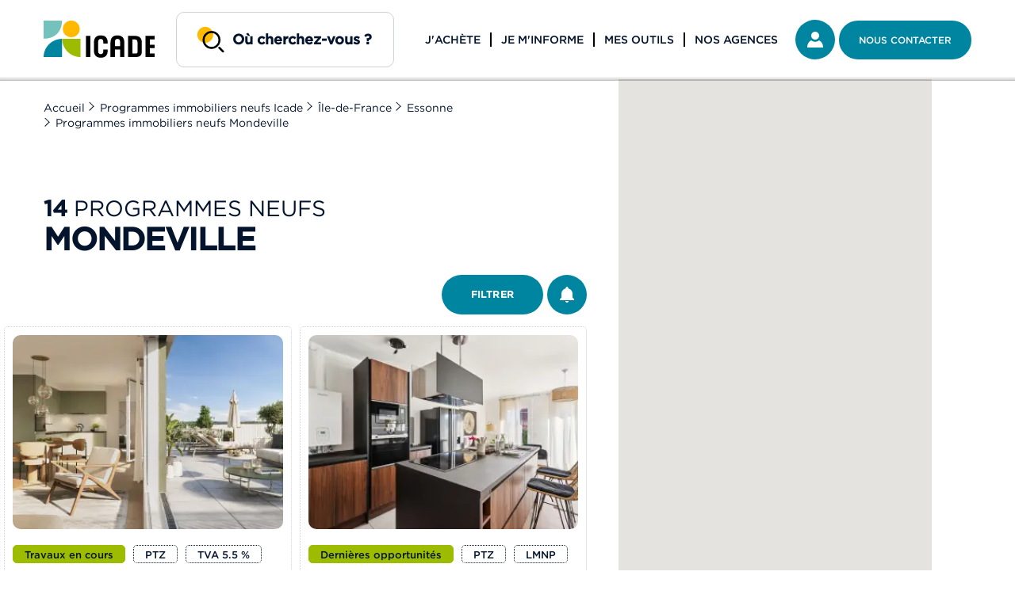

--- FILE ---
content_type: text/html; charset=UTF-8
request_url: https://www.icade-immobilier.com/programmes-immobilier-neufs,mondeville-91590
body_size: 28639
content:
<!doctype html>
<html class="no-js" lang="fr-FR">
    <head>
        <meta http-equiv="X-UA-Compatible" content="IE=edge;">
                    <link rel="stylesheet" href="/assets/build/didomi.39df8a4a.css">
<script type="text/javascript">(function(){(function(e,r){var t=document.createElement("link");t.rel="preconnect";t.as="script";var n=document.createElement("link");n.rel="dns-prefetch";n.as="script";var i=document.createElement("script");i.id="spcloader";i.type="text/javascript";i["async"]=true;i.charset="utf-8";var o="https://sdk.privacy-center.org/"+e+"/loader.js?target_type=notice&target="+r;if(window.didomiConfig&&window.didomiConfig.user){var a=window.didomiConfig.user;var c=a.country;var d=a.region;if(c){o=o+"&country="+c;if(d){o=o+"&region="+d}}}t.href="https://sdk.privacy-center.org/";n.href="https://sdk.privacy-center.org/";i.src=o;var s=document.getElementsByTagName("script")[0];s.parentNode.insertBefore(t,s);s.parentNode.insertBefore(n,s);s.parentNode.insertBefore(i,s)})("bfc5b22c-7544-49d9-aa0c-dca227d3e6b4","j6dMNRDh")})();</script>
            <script type="text/javascript">
    window.dataLayer = window.dataLayer || [];
            window.dataLayer.push({"statutConnexion":"0","lieu":"Mondeville","pageCategory":"R\u00e9sultat","page_category":"resultat","name":"resultats_ville","acces":"j_achete","chapter1":"ile-de-france","chapter2":"essonne","chapter3":"mondeville","level2":"2"});
    </script>

<!-- Google Tag Manager  -->
<script>(function(w,d,s,l,i){w[l]=w[l]||[];w[l].push({'gtm.start':
new Date().getTime(),event:'gtm.js'});var f=d.getElementsByTagName(s)[0],
j=d.createElement(s),dl=l!='dataLayer'?'&l='+l:'';j.async=true;j.src=
'https://www.googletagmanager.com/gtm.js?id='+i+dl;f.parentNode.insertBefore(j,f);
})(window,document,'script','dataLayer','GTM-TLSWH8H');</script>
<!-- End Google Tag Manager -->

                <meta content="text/html; charset=UTF-8" http-equiv="content-type"/>
            <meta name="robots" content="index,follow"/>
        <meta http-equiv="x-ua-compatible" content="ie=edge">
            <title>Immobilier neuf à Mondeville (91590) | Icade Immobilier</title>
            <meta property="og:title" content="Immobilier neuf à Mondeville (91590) | Icade Immobilier"/>
    <meta property="og:type" content="website"/>
    <meta property="og:url" content="https://www.icade-immobilier.com/programmes-immobilier-neufs,mondeville-91590"/>
    <meta property="og:description" content="Consultez notre sélection de 14 programmes immobiliers neufs à Mondeville (91590) pour investir dans l’immobilier neuf. 70 ans d&#039;expérience. Biens Personnalisables. Domotique incluse."/>
            <meta name="description" content="Consultez notre sélection de 14 programmes immobiliers neufs à Mondeville (91590) pour investir dans l’immobilier neuf. 70 ans d&#039;expérience. Biens Personnalisables. Domotique incluse."/>
        <meta name="keywords" content="Achat immobilier"/>
        <meta name="viewport" content="user-scalable=no, width=device-width, initial-scale=1, maximum-scale=1">
        <link rel="icon" href="/assets/img/favicon/favicon.ico" type="image/x-icon">


        <script>
    window.googleApiKey = 'AIzaSyDMeh2ecCXA3ESBM8nfzLsPIeDJkuRcZqM';
    window.googleMapId = '963d9c0ac1b2de518023e6b8';
</script>
        <link rel="canonical" href="https://www.icade-immobilier.com/programmes-immobilier-neufs,mondeville-91590"/>            <link rel="stylesheet" href="/assets/build/vendors-node_modules_a11y-dialog_dist_a11y-dialog_esm_js-node_modules_focus-trap_dist_focus-t-239e31.3a3e1b52.css"><link rel="stylesheet" href="/assets/build/app.54354532.css">
    <link rel="stylesheet" href="/assets/build/search_result_page.6754d88a.css">
        <script src="/assets/libs/lazysizes.min.js" async defer></script>
                    <script type="application/ld+json">
                {
                 "@context": "http://schema.org",
                 "@type": "Organization",
                 "description": "Icade immobilier neuf, le professionnel des logements neuf en France",
                 "name": "Icade",
                 "telephone": "01 41 57 72 00",
                 "address": {
                   "@type": "PostalAddress",
                   "streetAddress": "27 rue Camille Desmoulins",
                   "addressLocality": "Issy Les Moulineaux",
                   "postalCode": "92130"
                 }
                }
            </script>
                
        
            <script type="application/ld+json">
            {"@context":"http:\/\/schema.org","@type":"BreadcrumbList","itemListElement":[{"@type":"ListItem","position":1,"item":{"@id":"https:\/\/www.icade-immobilier.com","name":"Accueil"}},{"@type":"ListItem","position":2,"item":{"@id":"https:\/\/www.icade-immobilier.com\/programmes-immobilier-neufs","name":"Programmes immobiliers neufs"}},{"@type":"ListItem","position":3,"item":{"@id":"https:\/\/www.icade-immobilier.com\/programmes-immobilier-neufs,ile-de-france","name":"\u00cele-de-France"}},{"@type":"ListItem","position":4,"item":{"@id":"https:\/\/www.icade-immobilier.com\/programmes-immobilier-neufs,essonne-91","name":"Essonne"}},{"@type":"ListItem","position":5,"item":{"@id":"https:\/\/www.icade-immobilier.com\/programmes-immobilier-neufs,mondeville-91590","name":"Mondeville"}}]}
        </script>
    
            </head>
    <body class="fr-FR">
        <script type="text/javascript">
            if(navigator.userAgent.indexOf('MSIE')!==-1 || navigator.appVersion.indexOf('Trident/') > -1) {
                var div = document.createElement("div");
                div.innerHTML = '<p class="browserupgrade">You are using an <strong>outdated</strong> browser. Please <a href="http://browsehappy.com/">upgrade your browser</a> to improve your experience.</p>';
                document.getElementsByTagName('body')[0].appendChild(div);
            }
            window.gravitee_host_recherche = "https:\/\/api.icade.fr\/promotion\/i2-offre\/v2\/";
            window.gravitee_key_recherche = "416f9660-3f4e-43d2-bec3-b831ca835386";
        </script>
                <!-- Google Tag Manager (noscript) -->
<noscript><iframe src="https://www.googletagmanager.com/ns.html?id=GTM-TLSWH8H"
                  height="0" width="0" style="display:none;visibility:hidden"></iframe></noscript>
<!-- End Google Tag Manager (noscript) -->

                <div class="global-loader hidden"><img data-src="/assets/img/ajax-loader.gif" class="lazyload"  alt="Chargement..."/></div>
        <!--WRAPPER -->
        <div class="body-content wrapper">
            <!--HEADER-->
<header id="header" class="header has-search is-loaded">
    <nav aria-label="Evitement">
        <ul class="skip-links" id="avoidance">
            <li><a href="#main-content">Aller au contenu</a></li>
        </ul>
    </nav>
    <div class="l-container header__content">
                <div class="header__logo js-link" tabindex="0" role="link" data-href="/" aria-label="Logo Icade - Aller à la page d'Accueil">
            <span>Icade</span>
                            <img src="/assets/img/logo-icade.svg" alt="Icade immobilier neuf">
                        </div>
                <div class="header__search ">
            <div class="form-search">
                <!-- CUSTOM SEARCH -->
                <div class="custom-search-container js-custom-search">
                    <div class="custom-search custom-search-output">
                        <div class="input-field">
                            <input class="custom-search-input custom-search-input-init" id="searchInput" data-placeholder="Où cherchez-vous ?"/>
                        </div>
                    </div>

                    <form action="/resultat-recherche" class="custom-search custom-search-form" id="searchForm" method="post">
                        <div class="input-field">
                            <label for="custom-search-input" class="visually-hidden">Entrez un nom de programme, une région, un département ou une ville</label>
                            <input id="custom-search-input" class="custom-search-input" type="search"
                                   name="locationLabel" placeholder="Région, département, ville" autocomplete="off">
                            <input name="location" type="text" class="hidden" value=""/>
                            <input name="locationCodeDepartement" type="text" class="hidden" value=""/>
                            <input name="locationLibelle" type="text" class="hidden" value=""/>
                            <input name="reset" type="text" class="hidden" value="1"/>
                            <button type="button" class="unstyled js-geoloc icon icon--geoloc"><span class="visually-hidden">Géolocalisation</span></button>
                            <button type="submit" class="unstyled"><span class="visually-hidden">Rechercher</span></button>
                        </div>
                        <div class="suggest-field">
                            <div class="suggest-field-default">
                                <div class="suggest-field__item">
                                    <div class="title">Recherches récentes</div>
                                    <ul>
                                    </ul>
                                </div>
                                <button type="button" class="custom-search-close-button visually-hidden">Fermer la zone de recherche</button>
                            </div>
                            <div class="suggest-field-autocomplete">
                                <div id="js-autocomplete" class="suggest-field__item">                                </div>                            </div>
                        </div>
                    </form>
                </div>
            </div>
        </div>
        <div class="menu-wrapper">
            <nav class="desktop-only" aria-label="Navigation principale">
                <ul class="menu">
                    <li class="menu__item has-submenu js-hidden-sticky">
                        <span tabindex="0" role="button" aria-expanded="false" class="item-link" data-text-hover="J'achète">J'achète</span>
                    </li>
                    <li class="menu__item has-submenu js-hidden-sticky">
                        <span tabindex="0" role="button" aria-expanded="false" class="item-link" data-text-hover="Je m'informe">Je m'informe</span>
                    </li>
                    <li class="menu__item has-submenu js-hidden-sticky">
                        <span tabindex="0" role="button" aria-expanded="false" class="item-link" data-text-hover="Mes outils">Mes outils</span>
                    </li>
                </ul>
            </nav>
            <nav>
                <ul class="menu-right">
                    <li class="menu__item has-submenu js-hidden-sticky desktop-only" id="accountBtn">
                        <span class="btn unstyled"><a href="https://nos-agences.icade-immobilier.com" class="item-link">Nos agences</a></span>
                    </li>
                    <li class="menu__item js-layer menu__item--search" data-type="search-mobile">
                        <span class="btn btn--primary btn--nopadding btn--primary--green js-hidden-sticky">
                            <span class="icon icon--search-white"></span>
                        </span>
                    </li>
                    <li class="menu__item">
                        <a href="https://espace-client.icade-immobilier.com/" target="_blank" title="Mon espace client" class="btn btn--primary btn--nopadding btn--primary--green js-hidden-sticky">
                            <span class="icon icon--account"></span>
                        </a>
                    </li>
                    <li class="menu__item menu__item--contact js-layer"
                        data-type="contact">
                        <button type="button" class="btn btn--primary btn--primary--green js-layer-contact" data-a11y-dialog-show="layer-dialog">Nous contacter</button>
                    </li>
                    <li class="menu__item menu__item--menu">
                        <span class="btn btn--nopadding btn--primary--white btn--noborder">
                            <span class="icon icon--list showheadermobile"></span>
                            <span class="icon icon--close-cross closeheadermobile"></span>
                        </span>
                    </li>
                </ul>
            </nav>
        </div>
    </div>
    <div class="header__mobile">
        <nav aria-label="Navigation principale">
            <ul class="menu">
                <li class="submenu__item submenu__item--small has-submenu" data-layer-index="0">J'achète
                    <span class="icon icon--arrow--right--black"></span>
                </li>
                <li class="submenu__item submenu__item--small has-submenu" data-layer-index="1">Je m'informe
                    <span class="icon icon--arrow--right--black"></span>
                </li>
                <li class="submenu__item has-submenu" data-layer-index="2">Mes outils
                    <span class="icon icon--arrow--right--black"></span>
                </li>
                <li class="submenu__item">
                    <a href="https://nos-agences.icade-immobilier.com" class="item-link">Nos agences</a>
                </li>
            </ul>
        </nav>
    </div>
    <div class="header__layer" id="headerLayer">
        <nav>
            <ul>
                <!--Menu Acheter-->
                <li class="submenu">
                    <div class="icon--close">
                        <div class="line"></div>
                        <div class="line"></div>
                    </div>
                    <div class="row submenu__content l-container">
                        <div class="col-2-3">
                            <div class="submenu__links">
                                <ul class="submenu__item__acheter">
                                    <li class="submenu__item submenu__item--small"><a href="/appartements-neufs">Appartements neufs</a></li>
                                    <li class="submenu__item submenu__item--small"><a href="/maisons-neuves">Maisons neuves</a></li>
                                    <li class="submenu__item submenu__item--small"><a href="/programmes-immobilier-neufs">Programmes<br/>immobiliers neufs</a></li>
                                    <li class="submenu__item submenu__item--small"><a href="/terrains-batir">Terrains à bâtir</a></li>
                                    <li class="submenu__item submenu__item--small"><a href="/commerces">Commerces</a></li>
                                    <li class="submenu__item submenu__item--small"><a href="/parkings">Parkings</a></li>
                                    <li class="submenu__item submenu__item--small"><a href="/tva-reduite">TVA réduite</a></li>
                                    <li class="submenu__item submenu__item--small"><a href="/ptz">PTZ</a></li>
                                    <li class="submenu__item submenu__item--small"><a href="/bons-plans">Bons plans</a></li>
                                </ul>
                            </div>
                            <div class="submenu__map-menu">
                                <div class="map-menu-title">Dans une région :</div>
                                <div class="clearfix">
                                    <ul>
                                        <li>
                                            <a href="/programmes-immobilier-neufs,auvergne-rhone-alpes" data-index="auvergne-rhone-alpes">Auvergne-Rhône-Alpes</a>
                                        </li>
                                        <li>
                                            <a href="/programmes-immobilier-neufs,bourgogne-franche-comte" data-index="bourgogne-franche-comte">Bourgogne-Franche-Comté</a>
                                        </li>
                                        <li class="">
                                            <a href="/programmes-immobilier-neufs,bretagne" data-index="bretagne">Bretagne</a>
                                        </li>
                                        <li>
                                            <a href="/programmes-immobilier-neufs,centre" data-index="centre">Centre-Val de Loire</a>
                                        </li>
                                        <li>
                                            <a href="/programmes-immobilier-neufs,grand-est" data-index="grand-est">Grand Est</a>
                                        </li>
                                        <li>
                                            <a href="/programmes-immobilier-neufs,guadeloupe" data-index="guadeloupe">Guadeloupe</a>
                                        </li>
                                        <li>
                                            <a href="/programmes-immobilier-neufs,hauts-de-france" data-index="hauts-de-france">Hauts-de-France</a>
                                        </li>
                                    </ul>
                                    <ul>
                                        <li>
                                            <a href="/programmes-immobilier-neufs,ile-de-france" data-index="ile-de-france">Île-de-France</a>
                                        </li>
                                        <li>
                                            <a href="/programmes-immobilier-neufs,la-reunion" data-index="la-reunion">La Réunion</a>
                                        </li>
                                        <li class="">
                                            <a href="/programmes-immobilier-neufs,normandie" data-index="normandie">Normandie</a>
                                        </li>
                                        <li>
                                            <a href="/programmes-immobilier-neufs,nouvelle-aquitaine" data-index="nouvelle-aquitaine">Nouvelle-Aquitaine</a>
                                        </li>
                                        <li>
                                            <a href="/programmes-immobilier-neufs,occitanie" data-index="occitanie">Occitanie</a>
                                        </li>
                                        <li>
                                            <a href="/programmes-immobilier-neufs,pays-de-la-loire" data-index="pays-de-la-loire">Pays de la Loire</a>
                                        </li>
                                        <li>
                                            <a href="/programmes-immobilier-neufs,provence-alpes-cote-d-azur" data-index="provence-alpes-cote-d-azur">Provence-Alpes-Côte d'Azur</a>
                                        </li>
                                    </ul>
                                </div>
                                <div class="map-menu">
                                    <svg height="281" viewBox="0 0 281 281" width="281" xmlns="http://www.w3.org/2000/svg"><g fill="none" fill-rule="evenodd">
                                            <path class="js-link" d="m151.592 167.214-.386-1.78-1.61-2.584 1.957-2.219 1.447-4.761-1.368-5.436-.72-.825-4.9-4.476.1-.329-.727.07-8.246.01-4.762.682-2.754.861-4.031-.024-.707-.725-4.366-5.699-2.552-3.557-5.144-8.296-.871-.284-4.194.781-1.005-.523-3.387-3.835-2.02-1.264-2.397 1.061-3.618.616-6.838.207-.794.636-4.673 2.698-.393.633 4.226 12.076.892 4.467-.822 1.607-5.55 1.521-1.83-.93-1.434.123-.79 1.207-.625-.174-.651 1.446-.258 5.341.499 5.065-1.976 2.612-.688 1.017 3.011 4.814.81.484 7.02 7.836.125.43.466 4.77.002.017v.002l-.001-.002-.015-.034.003-.003-.004.001-.197-.45-.01.001v-.002l-.233-.643-.002-.005-.003-.008-.012-.027.003-.003-.003.001-.197-.451-.012.003v-.001l-.218-.468-.01.003-.233-.46-.008.003-.23-.45h-.001l-.216-.42-.001-.004-.265-.589-1.487-2.314-4.203-4.468-.89-.49-1.381 5.124-.247 6.188-.08.139v.001l-.035.06-.463 3.737-1.273 9.6v.003l-.008 7.047-.34 1.48-.002.036-.554 6.36-.689 4.998v.005l-.107 4.239-.3.239-.004.002-.01.146-.18 2.774-3.852 11.364-1.029 1.088-4.061 2.05 5.558 3.447.08.002 1.482.04 1.553.213-.132 2.713-.002.002-.436.568.444 3.196 2.483-.576 1.322-.239 6.307 3.188 6.318 4.617.969.599 4.393.238.178.01 1.01-1.176-.166-4.087-.04.02-.37.19.385-.832v-.001l.007-.013.028-.061h.003l.002-.003.232-.448.003-.006.002-.003.235-.479.009-.012 1.143-1.902.014-.025 1.578-1.843.549-.886.002-.004 1.27-2.091.657-2.147.035-.114.264-.382.105-.152-.198-3.257-.614-.934-.006-.012-.013-.027-.005.001-.016-.04-.006-.014-.174-.342-.008-.015-.007-.01-.275-.38-2.36-1.877-.667-.336v-.001l-.143-.064-.3-1.599-.017-4.884-.384-.9-.011-.025.15-2.189 3.424-2.542 1.23.423 1.856-.753.08-.495 3.209-.53 4.654-1.153h.03l2.17-.001 2.264-.227.007-.007 5.257-5.361.138-.78-1.105-3.11.617-.934 2.013-.189.763-1.186-.151-.476-.005-.018-.101-.39-.133-.515-.179-.541-.064-.03-.001-.219.002-1.287.118-.084.177-.187.231-.334 6.235-6.906.594-.633.265-.282.57-1.172.258-3.125.5-.576 4.68-1.735 1.116.721.859 1.099 2.835.627 4.091-.966.14-.322 1.531-4.92.57-1.852 3.514-5.209 2.705-1.214.732-1.482-.08-.23z" fill="#75c2bd" data-slug="nouvelle-aquitaine" data-href="/programmes-immobilier-neufs,nouvelle-aquitaine"></path>
                                            <path class="js-link" d="m151.592 167.214-.386-1.78-1.61-2.584 1.957-2.219 1.447-4.761-1.368-5.436-.72-.825-4.9-4.476.1-.329-.727.07-8.246.01-4.762.682-2.754.861-4.031-.024-.707-.725-4.366-5.699-2.552-3.557-5.144-8.296-.871-.284-4.194.781-1.005-.523-3.387-3.835-2.02-1.264-2.397 1.061-3.618.616-6.838.207-.794.636-4.673 2.698-.393.633 4.226 12.076.892 4.467-.822 1.607-5.55 1.521-1.83-.93-1.434.123-.79 1.207-.625-.174-.651 1.446-.258 5.341.499 5.065-1.976 2.612-.688 1.017 3.011 4.814.81.484 7.02 7.836.125.43.466 4.77.002.017v.002l-.001-.002-.015-.034.003-.003-.004.001-.197-.45-.01.001v-.002l-.233-.643-.002-.005-.003-.008-.012-.027.003-.003-.003.001-.197-.451-.012.003v-.001l-.218-.468-.01.003-.233-.46-.008.003-.23-.45h-.001l-.216-.42-.001-.004-.265-.589-1.487-2.314-4.203-4.468-.89-.49-1.381 5.124-.247 6.188-.08.139v.001l-.035.06-.463 3.737-1.273 9.6v.003l-.008 7.047-.34 1.48-.002.036-.554 6.36-.689 4.998v.005l-.107 4.239-.3.239-.004.002-.01.146-.18 2.774-3.852 11.364-1.029 1.088-4.061 2.05 5.558 3.447.08.002 1.482.04 1.553.213-.132 2.713-.002.002-.436.568.444 3.196 2.483-.576 1.322-.239 6.307 3.188 6.318 4.617.969.599 4.393.238.178.01 1.01-1.176-.166-4.087-.04.02-.37.19.385-.832v-.001l.007-.013.028-.061h.003l.002-.003.232-.448.003-.006.002-.003.235-.479.009-.012 1.143-1.902.014-.025 1.578-1.843.549-.886.002-.004 1.27-2.091.657-2.147.035-.114.264-.382.105-.152-.198-3.257-.614-.934-.006-.012-.013-.027-.005.001-.016-.04-.006-.014-.174-.342-.008-.015-.007-.01-.275-.38-2.36-1.877-.667-.336v-.001l-.143-.064-.3-1.599-.017-4.884-.384-.9-.011-.025.15-2.189 3.424-2.542 1.23.423 1.856-.753.08-.495 3.209-.53 4.654-1.153h.03l2.17-.001 2.264-.227.007-.007 5.257-5.361.138-.78-1.105-3.11.617-.934 2.013-.189.763-1.186-.151-.476-.005-.018-.101-.39-.133-.515-.179-.541-.064-.03-.001-.219.002-1.287.118-.084.177-.187.231-.334 6.235-6.906.594-.633.265-.282.57-1.172.258-3.125.5-.576 4.68-1.735 1.116.721.859 1.099 2.835.627 4.091-.966.14-.322 1.531-4.92.57-1.852 3.514-5.209 2.705-1.214.732-1.482-.08-.23z" stroke="#fffffe" stroke-width="2" data-slug="nouvelle-aquitaine" data-href="/programmes-immobilier-neufs,nouvelle-aquitaine"></path>
                                            <path class="js-link" d="m248.48 175.62-2.579-1.423-1.053-1.95-1.042-2.496-2.431-4.03.393-1.087 3.618-2.646.578-1.042-3.788-5.293-.216-.122-.163-.092.062-2.052-.576-4.81-.001-.03-.007-.029h.002l-.226-.941h-.005l-.04-.163-.115-.042-.814-.735-4.263-.091-4.07.475.12-.356-.719.42-.205.005-.017.232-.427.805-.113 3.783-1.735 2.141-.773.432-3.185-.32 3.5-5.818-.321-1.445-1.572-1.002-.094.314-1.45 1.836-.01.013-.167.254-.21.42-.002.002-.007.014-.01.017-.008.013-.202.413-.016.033-.05.06-.187.199-.045.074-.122.05-2.698.915-2.05-.27-.036-.005-2.697-.716-1.193.241-1.48.3-.14.027-.166-.17-.012-.016-.043-.055-.623-.814-.177-.169-1.508-1.729-.027-.024-.168-.17-1.016-1.305-1.42-.874-5.043-1.383-.687.162-.07.017-.028.034-.749 4.789-.01.065-.053.094-.245.395-1.965 4.177-2.229-3.028-1.124-.175-.95.602-.028.012-.412.164-.246.076-.037-.005-.714-.096-.38.173-.755.345-1.386.634-.049.022-1.546 1.765-.028.032-1.302.341h-.015l-2.52.078-1.46.045-.674.02-.086-.043-1.505-.779.03-.186.365-2.29.01-.056 1.355-1.83.01-.015.001-.02.16-3.166-1.177-1.455h-.001l-.295-.15-.535-.27-.446-.213-.14-.044-.016-.007-.472-.205-.056-.025-2.12-2.073-1.71-3.104-.003-.005-.523-.984-.042-.08-.022-.04-.426-.914-.145-.312h-.359l-.043.04-.01.01-.064.106-1.122 1.878-.006.01-.161.316-.007.014-.037.058-.79.735-4.71-1.818-3.152-.53-1.354-1.684-3.061.865-2.454.41-2.062 1.01-1.523 2.513-.983 1.542-2.813.794-1.469 1.065-1.687 2.664-.114.18-.661.065-.099.331 4.806 4.507.706.83 1.342 5.474-1.419 4.795-1.92 2.235 1.58 2.6.378 1.793.435 6.366.079.232-.717 1.491-2.654 1.223-3.447 5.244-.558 1.865-1.501 4.954-.138.324.44-.106 1.592 3.786v.01l.373 5.12.728.836 3.08.465.806.122.138-.169 1.818-2.23.755-1.53 4.194-4.716 1.181.316 1.38 2.149.367.284-.015.033.006.006.057.054.012.014 1.734 2.024.03.025.199.184.27.137.14-.426.045-.134.013-.007.86-2.16.158.064-.132-.12.131-.206.03-.048.666-.532.021-.012.234-.138.125-.073.007-.006.035-.018.549-.283.797-.41.256-.128.585-.293.06-.033.38-.192.066-.034.394-.206.011-.006.202-.186.015-.013.043-.031.032-.015.514-.238.588-.363 2.45.743 1.124 2.715.748.295 1.155-.602 2.32.386.063.044.334.237.37.261-.06.048.14.142.045.045.224.23h.002l2.415 2.46h.001l.037.014.065.1.239.384 2.327 8.94.592 1.63v.001l.641 1.13 1.3 1.106.022.022.178.178.036.016.057.088.072.11.015.024 2.347-.328.922-.956 1.187-.336 5.177 1.787.298.007 2.04-.93 1.114.37 1.498 1.489.159-.007 1.046-1.78-.448-1.625.626-1.006.855.3.954 1.21.777.727 1.024 1.78 3.61 1.217 2.743 1.753.036.041.313.355.023.026.339.22 2.58-.019.437-.304-.117-2.641-.01-.223-1.605-1.404-1.9-3.777-.463-1.89 1.548-.737 2.717-.051.583-.666-.237-2.787.878-1.514 1.91-.887.195-.142.077-.056.565-.583.003-.003 2.46-2.593.038-.04.065-.034.043-.021 1.142-.453.63-.22h.002l.028-.013.066-.015 3.847-.574 1.47-2.267-.108-.403-.958-.87-1.854-.41-.005-.327-.01-.67.091-.085.198-.382.012-.023.22-.454.004-.007.09-.186.141-.296.013-.013 1.036-1.768.14-.237 5.02 1.727 2.007-.415 1.432-.126.288.493 8.09-4.368 1.111-1.002 1.568-5.337-.52-1.306" fill="#75c2bd" data-slug="auvergne-rhone-alpes" data-href="/programmes-immobilier-neufs,auvergne-rhone-alpes"></path>
                                            <path class="js-link" d="m248.48 175.62-2.579-1.423-1.053-1.95-1.042-2.496-2.431-4.03.393-1.087 3.618-2.646.578-1.042-3.788-5.293-.216-.122-.163-.092.062-2.052-.576-4.81-.001-.03-.007-.029h.002l-.226-.941h-.005l-.04-.163-.115-.042-.814-.735-4.263-.091-4.07.475.12-.356-.719.42-.205.005-.017.232-.427.805-.113 3.783-1.735 2.141-.773.432-3.185-.32 3.5-5.818-.321-1.445-1.572-1.002-.094.314-1.45 1.836-.01.013-.167.254-.21.42-.002.002-.007.014-.01.017-.008.013-.202.413-.016.033-.05.06-.187.199-.045.074-.122.05-2.698.915-2.05-.27-.036-.005-2.697-.716-1.193.241-1.48.3-.14.027-.166-.17-.012-.016-.043-.055-.623-.814-.177-.169-1.508-1.729-.027-.024-.168-.17-1.016-1.305-1.42-.874-5.043-1.383-.687.162-.07.017-.028.034-.749 4.789-.01.065-.053.094-.245.395-1.965 4.177-2.229-3.028-1.124-.175-.95.602-.028.012-.412.164-.246.076-.037-.005-.714-.096-.38.173-.755.345-1.386.634-.049.022-1.546 1.765-.028.032-1.302.341h-.015l-2.52.078-1.46.045-.674.02-.086-.043-1.505-.779.03-.186.365-2.29.01-.056 1.355-1.83.01-.015.001-.02.16-3.166-1.177-1.455h-.001l-.295-.15-.535-.27-.446-.213-.14-.044-.016-.007-.472-.205-.056-.025-2.12-2.073-1.71-3.104-.003-.005-.523-.984-.042-.08-.022-.04-.426-.914-.145-.312h-.359l-.043.04-.01.01-.064.106-1.122 1.878-.006.01-.161.316-.007.014-.037.058-.79.735-4.71-1.818-3.152-.53-1.354-1.684-3.061.865-2.454.41-2.062 1.01-1.523 2.513-.983 1.542-2.813.794-1.469 1.065-1.687 2.664-.114.18-.661.065-.099.331 4.806 4.507.706.83 1.342 5.474-1.419 4.795-1.92 2.235 1.58 2.6.378 1.793.435 6.366.079.232-.717 1.491-2.654 1.223-3.447 5.244-.558 1.865-1.501 4.954-.138.324.44-.106 1.592 3.786v.01l.373 5.12.728.836 3.08.465.806.122.138-.169 1.818-2.23.755-1.53 4.194-4.716 1.181.316 1.38 2.149.367.284-.015.033.006.006.057.054.012.014 1.734 2.024.03.025.199.184.27.137.14-.426.045-.134.013-.007.86-2.16.158.064-.132-.12.131-.206.03-.048.666-.532.021-.012.234-.138.125-.073.007-.006.035-.018.549-.283.797-.41.256-.128.585-.293.06-.033.38-.192.066-.034.394-.206.011-.006.202-.186.015-.013.043-.031.032-.015.514-.238.588-.363 2.45.743 1.124 2.715.748.295 1.155-.602 2.32.386.063.044.334.237.37.261-.06.048.14.142.045.045.224.23h.002l2.415 2.46h.001l.037.014.065.1.239.384 2.327 8.94.592 1.63v.001l.641 1.13 1.3 1.106.022.022.178.178.036.016.057.088.072.11.015.024 2.347-.328.922-.956 1.187-.336 5.177 1.787.298.007 2.04-.93 1.114.37 1.498 1.489.159-.007 1.046-1.78-.448-1.625.626-1.006.855.3.954 1.21.777.727 1.024 1.78 3.61 1.217 2.743 1.753.036.041.313.355.023.026.339.22 2.58-.019.437-.304-.117-2.641-.01-.223-1.605-1.404-1.9-3.777-.463-1.89 1.548-.737 2.717-.051.583-.666-.237-2.787.878-1.514 1.91-.887.195-.142.077-.056.565-.583.003-.003 2.46-2.593.038-.04.065-.034.043-.021 1.142-.453.63-.22h.002l.028-.013.066-.015 3.847-.574 1.47-2.267-.108-.403-.958-.87-1.854-.41-.005-.327-.01-.67.091-.085.198-.382.012-.023.22-.454.004-.007.09-.186.141-.296.013-.013 1.036-1.768.14-.237 5.02 1.727 2.007-.415 1.432-.126.288.493 8.09-4.368 1.111-1.002 1.568-5.337z" stroke="#fffffe" stroke-width="2" data-slug="auvergne-rhone-alpes" data-href="/programmes-immobilier-neufs,auvergne-rhone-alpes"></path>
                                            <path class="js-link" d="m196.654 217.633-.047-.156-.283-.946-.002-.009-.001-.003-1.004-3.172-.03-.347-.427-1.13-.055-.143-.13-.346-.058-.151.049-.022.354-.162-.299-.007-5.187-1.792-1.189.337-.923.959-2.352.328-.015-.023-.071-.11-.058-.09-.035-.015h-.001l-.179-.179-.021-.022-1.303-1.11-.642-1.133-.593-1.635-2.332-8.967-.239-.384-.065-.1-.037-.014h-.001l-2.42-2.468h-.002l-.224-.23-.045-.046-.14-.143.06-.048-.37-.262-.336-.237-.063-.044-2.324-.387-1.158.603-.75-.295-1.126-2.723-2.454-.745-.588.364-.516.238-.032.015-.043.03-.015.014-.202.187-.011.006-.395.207-.066.034-.38.192-.062.033-.586.294-.256.129-.798.41-.55.284-.035.018-.007.006-.125.073-.235.139-.02.012-.668.534-.03.048-.131.207.131.12-.157-.065-.862 2.167-.014.007-.044.134-.14.428h-.001l-.27-.138-.2-.184-.03-.025-1.737-2.03-.012-.015-.057-.053-.006-.007.015-.032-.368-.286-1.382-2.155-1.184-.316-4.202 4.73-.756 1.534-1.822 2.236-.138.17-.808-.123-3.086-.466-.728-.838-.374-5.136v-.01l-1.595-3.797-.44.107-4.022.976-2.785-.634-.845-1.109-1.096-.728-4.599 1.752-.491.582-.254 3.156-.56 1.182-.26.286-.584.64-6.127 6.973-.227.337-.174.189-.116.085-.002 1.3.002.221.063.03.176.547.13.519.1.394.004.019.149.48-.75 1.198-1.978.191-.607.942 1.086 3.14-.136.79-5.165 5.413-.007.007-2.224.229-2.133.002h-.03l-4.573 1.163-3.153.536-.079.5-1.823.76-1.21-.427-3.365 2.567-.146 2.21.01.026.378.909.017 4.932.294 1.615.14.064v.002l.656.34 2.32 1.893.27.385.007.01.007.015.17.345.008.014.015.041h.005l.013.027.006.011.603.943.194 3.29-.103.153-.259.386-.034.115-.646 2.168-1.248 2.112-.002.004-.54.895-1.55 1.86-.014.026-1.123 1.92-.01.012-.23.484-.002.003-.003.006-.228.452-.002.004-.003-.001-.027.062-.007.013-.379.842.364-.192.04-.021.162 4.127.002.043.804 1.275.076.038h.002l-.001.004.008.004.012.006.001-.003.061.03.33.166.01.005v.003l.019.012.003-.003.024.017.404.285.022.015 2.014.94.42.319.007.006.007.003.005.005v-.001l.029.015h-.001l.413.221.18.182.25.25.016.015.001-.002.007.004v.002l.69.474.002-.003.09.061.033-.002 1.008.449 2.891-.904 2.753.672 5.4.02 1.797-.543.045-.09 1.142-1.256-.337-2.348.545-.514 2.929.594.533.357.027.018 1.855.772.501.217 1.086.646-.057-.1.175.118.332.222.02.013.001-.001.459.237.907.569-.023-.054.514.336-.05-.112.546.339-.264-.536 1.432.102 2.585.084.078.082.218.427.189-.055-.133.13.176.186.219.428.193-.06-.137.134.175.185.219.429.189-.055-.133.13.175.184.259.516 1.2.63 3.477-.14 1.252 2.555-.701.734.89.591 3.239.73 1.892 1.44.716 2.24.111.067.024.014.295.176-.26.404.688-.149.037.022.1-.051 1.068-.238-.377-.153.265-.209.246-.128v-.001l.043-.023.014-.014h.001l.328-.27.29-.152.042-.023.013-.013.347-.279.274-.144v-.001l.042-.022.012-.013v.001l.153-.123 4.05.432.39.198.87.477-.097-.218h.005l3.456.419.66-.348h.001l.055-.03.019-.01 2.535-1.36 1.944-.955 5.62-.05.537-.292-.513-1.088-.896-1.822-.215-.458-.24-.69-.198-.404-1.164-7.882-.021-2.477.766-3.357 1.06-2.46.187-.243.876-.892 1.11-.92-.05-.094.072.073.884-.896.195-.187.442-.193.462-.167.439-.325.404-.208.26-.094-.042.088.508-.26-.002.004.788-.405-.02.325.632-.653.867-.902-.305.026.598-1.251 1.075-1.307 8.368-5.756h.984l2.143 1.416-.409-.361 4.403-2.106.249-.135.164-.332.012-.022h-.001l.001-.005h.002l.188-.474.011-.028.65-1.035-.293.013.642-.636.607-.593-.02.446 2.194-.34.835-.726.992-5.937.781-.862.14.132-.002-.014-.128-.129.114.071-.031-.134 1.035-.526-.086.147.383-.153.402-.523-1.346-2.926" fill="#75c2bd" data-slug="occitanie" data-href="/programmes-immobilier-neufs,occitanie"></path>
                                            <path class="js-link" d="m196.654 217.633-.047-.156-.283-.946-.002-.009-.001-.003-1.004-3.172-.03-.347-.427-1.13-.055-.143-.13-.346-.058-.151.049-.022.354-.162-.299-.007-5.187-1.792-1.189.337-.923.959-2.352.328-.015-.023-.071-.11-.058-.09-.035-.015h-.001l-.179-.179-.021-.022-1.303-1.11-.642-1.133-.593-1.635-2.332-8.967-.239-.384-.065-.1-.037-.014h-.001l-2.42-2.468h-.002l-.224-.23-.045-.046-.14-.143.06-.048-.37-.262-.336-.237-.063-.044-2.324-.387-1.158.603-.75-.295-1.126-2.723-2.454-.745-.588.364-.516.238-.032.015-.043.03-.015.014-.202.187-.011.006-.395.207-.066.034-.38.192-.062.033-.586.294-.256.129-.798.41-.55.284-.035.018-.007.006-.125.073-.235.139-.02.012-.668.534-.03.048-.131.207.131.12-.157-.065-.862 2.167-.014.007-.044.134-.14.428h-.001l-.27-.138-.2-.184-.03-.025-1.737-2.03-.012-.015-.057-.053-.006-.007.015-.032-.368-.286-1.382-2.155-1.184-.316-4.202 4.73-.756 1.534-1.822 2.236-.138.17-.808-.123-3.086-.466-.728-.838-.374-5.136v-.01l-1.595-3.797-.44.107-4.022.976-2.785-.634-.845-1.109-1.096-.728-4.599 1.752-.491.582-.254 3.156-.56 1.182-.26.286-.584.64-6.127 6.973-.227.337-.174.189-.116.085-.002 1.3.002.221.063.03.176.547.13.519.1.394.004.019.149.48-.75 1.198-1.978.191-.607.942 1.086 3.14-.136.79-5.165 5.413-.007.007-2.224.229-2.133.002h-.03l-4.573 1.163-3.153.536-.079.5-1.823.76-1.21-.427-3.365 2.567-.146 2.21.01.026.378.909.017 4.932.294 1.615.14.064v.002l.656.34 2.32 1.893.27.385.007.01.007.015.17.345.008.014.015.041h.005l.013.027.006.011.603.943.194 3.29-.103.153-.259.386-.034.115-.646 2.168-1.248 2.112-.002.004-.54.895-1.55 1.86-.014.026-1.123 1.92-.01.012-.23.484-.002.003-.003.006-.228.452-.002.004-.003-.001-.027.062-.007.013-.379.842.364-.192.04-.021.162 4.127.002.043.804 1.275.076.038h.002l-.001.004.008.004.012.006.001-.003.061.03.33.166.01.005v.003l.019.012.003-.003.024.017.404.285.022.015 2.014.94.42.319.007.006.007.003.005.005v-.001l.029.015h-.001l.413.221.18.182.25.25.016.015.001-.002.007.004v.002l.69.474.002-.003.09.061.033-.002 1.008.449 2.891-.904 2.753.672 5.4.02 1.797-.543.045-.09 1.142-1.256-.337-2.348.545-.514 2.929.594.533.357.027.018 1.855.772.501.217 1.086.646-.057-.1.175.118.332.222.02.013.001-.001.459.237.907.569-.023-.054.514.336-.05-.112.546.339-.264-.536 1.432.102 2.585.084.078.082.218.427.189-.055-.133.13.176.186.219.428.193-.06-.137.134.175.185.219.429.189-.055-.133.13.175.184.259.516 1.2.63 3.477-.14 1.252 2.555-.701.734.89.591 3.239.73 1.892 1.44.716 2.24.111.067.024.014.295.176-.26.404.688-.149.037.022.1-.051 1.068-.238-.377-.153.265-.209.246-.128v-.001l.043-.023.014-.014h.001l.328-.27.29-.152.042-.023.013-.013.347-.279.274-.144v-.001l.042-.022.012-.013v.001l.153-.123 4.05.432.39.198.87.477-.097-.218h.005l3.456.419.66-.348h.001l.055-.03.019-.01 2.535-1.36 1.944-.955 5.62-.05.537-.292-.513-1.088-.896-1.822-.215-.458-.24-.69-.198-.404-1.164-7.882-.021-2.477.766-3.357 1.06-2.46.187-.243.876-.892 1.11-.92-.05-.094.072.073.884-.896.195-.187.442-.193.462-.167.439-.325.404-.208.26-.094-.042.088.508-.26-.002.004.788-.405-.02.325.632-.653.867-.902-.305.026.598-1.251 1.075-1.307 8.368-5.756h.984l2.143 1.416-.409-.361 4.403-2.106.249-.135.164-.332.012-.022h-.001l.001-.005h.002l.188-.474.011-.028.65-1.035-.293.013.642-.636.607-.593-.02.446 2.194-.34.835-.726.992-5.937.781-.862.14.132-.002-.014-.128-.129.114.071-.031-.134 1.035-.526-.086.147.383-.153.402-.523z" stroke="#fffffe" stroke-width="2" data-slug="occitanie" data-href="/programmes-immobilier-neufs,occitanie"></path>
                                            <path class="js-link" d="m266.253 63.877-1.75-.494-3.822-.575-4.743-3.768-1.066-.28-2.592 1.484-.477.18-3.93-.022-.145-.124-.32-.38-6.631-.957-.913-.28-2.657-5.667-.864-1.277-3.244-2.06-4.561-.254-3.066.725-2.275-.306-3.064-1.743-.802-.258-.722-.242-1.357-.23-3.647-.023-.136-.133-.475-.457-.242-.224-.452-.438-.232-.227-.228-.225-.281-.338-5.82-3.549-3.56-1.277-1.064-3.59-.549-7.244-1.033-.624-4.204 4.008-.574 1.366-.57.522-4.123.123-1.461-.287.256.188-.7 2.4-.004.015-.621 3.14-.014.07-2.175 3.126-.664 1.709-1.175 7.15-1.286.932-4.864.776-.857.465-.02.009-.32.15-.009.003-.076.049-.01.006-.146.11-.022.016-.006.003-.104.054-.06.513-.029.254 1.054 3.3.037.117-.101.083-.079.065-.134.143-1.206 2.901-.046.209-2.036 5.132-.025.034-.667.92-.002.003-.04.055-.07.045-1.017.593.03.942.001.11.017 3.996.332.474.026.025.02.03.451.653.005.006.175.193.023.025.055.093.014.029.193.404.007.016.057.161.05.146-.042.67-.1.093-.012.011-.67.664-.005.007-1.115 1.314-.19.378-.021.042-.004.007-.01.02-.005.007-.437.87v.002l-.208.871.88 2.412 3.12 2.135.319 1.785 1.714 2.244 2.91 2.428 2.183 4.373 1.13.56 11.884-2.576 2.112.08.974.357 6.096 5.046.28 3.256.807 1.39 4.59 2.56.91.117 6.936-3.366.43-.663-.006-.095 2.467-4.73 6.627-4.4 1.275.243 5.16 2.727 2.015.97.953-.116 2.304-2.857 2.208 3.755 2.555 2.455 4.121 4.974 1.757 5.286-.633-.119 3.722 2.04 1.008-.37 5.653-5.196.208-1.437-.608-6.088.602-1.954-.078-5.102.082-1.79 2.671-6.91.616-4.37.696-3.057 4.967-5.617 4.383-6.966z" fill="#75c2bd" data-slug="grand-est" data-href="/programmes-immobilier-neufs,grand-est"></path>
                                            <path class="js-link" d="m266.253 63.877-1.75-.494-3.822-.575-4.743-3.768-1.066-.28-2.592 1.484-.477.18-3.93-.022-.145-.124-.32-.38-6.631-.957-.913-.28-2.657-5.667-.864-1.277-3.244-2.06-4.561-.254-3.066.725-2.275-.306-3.064-1.743-.802-.258-.722-.242-1.357-.23-3.647-.023-.136-.133-.475-.457-.242-.224-.452-.438-.232-.227-.228-.225-.281-.338-5.82-3.549-3.56-1.277-1.064-3.59-.549-7.244-1.033-.624-4.204 4.008-.574 1.366-.57.522-4.123.123-1.461-.287.256.188-.7 2.4-.004.015-.621 3.14-.014.07-2.175 3.126-.664 1.709-1.175 7.15-1.286.932-4.864.776-.857.465-.02.009-.32.15-.009.003-.076.049-.01.006-.146.11-.022.016-.006.003-.104.054-.06.513-.029.254 1.054 3.3.037.117-.101.083-.079.065-.134.143-1.206 2.901-.046.209-2.036 5.132-.025.034-.667.92-.002.003-.04.055-.07.045-1.017.593.03.942.001.11.017 3.996.332.474.026.025.02.03.451.653.005.006.175.193.023.025.055.093.014.029.193.404.007.016.057.161.05.146-.042.67-.1.093-.012.011-.67.664-.005.007-1.115 1.314-.19.378-.021.042-.004.007-.01.02-.005.007-.437.87v.002l-.208.871.88 2.412 3.12 2.135.319 1.785 1.714 2.244 2.91 2.428 2.183 4.373 1.13.56 11.884-2.576 2.112.08.974.357 6.096 5.046.28 3.256.807 1.39 4.59 2.56.91.117 6.936-3.366.43-.663-.006-.095 2.467-4.73 6.627-4.4 1.275.243 5.16 2.727 2.015.97.953-.116 2.304-2.857 2.208 3.755 2.555 2.455 4.121 4.974 1.757 5.286-.633-.119 3.722 2.04 1.008-.37 5.653-5.196.208-1.437-.608-6.088.602-1.954-.078-5.102.082-1.79 2.671-6.91.616-4.37.696-3.057 4.967-5.617 4.383-6.966z" stroke="#fffffe" stroke-width="2" data-slug="grand-est" data-href="/programmes-immobilier-neufs,grand-est"></path>
                                            <path class="js-link" d="m189.751 36.576-.902-.676-.574-1.582-.373-2.741-.487-1.25-1.005-3.883-1.114-1.246-4.255-.692-2.646 1.559-.691-.386-.432-3.63-.97-1.36-4.003-.704-2.247-1.192-.87-2.978-2.436-4.634-1.463-.167-3.737 1.847-1.307-.155-3.966-2.671-.719-1.085-1.069-6.05-1.15-.9-2.409.608-7.777 1.859-6.4 2.292-2.912 4.983-.962 16.978-.458 1.012-2.417 3.43.219-.16.969.542 5.683 4.389.848 1.514-.088 7.195.408 3.126-.309 2.647.15 2.031.412.552.004 1.942-1.332 1.693-.013.24 2.754 1.57.027.015 1.09.216 4.135.01h.01l8.237 1.656 11.66.78 1.46.563 3.538 4.741 2.778 1.981.302.216.013.009.006.184.006.186.99-.588.069-.044.04-.055.001-.003.649-.911.024-.034 1.983-5.086.045-.207 1.174-2.875.13-.141.077-.064.099-.083-.036-.116-1.026-3.27.028-.252.058-.508.1-.054.007-.003.021-.016.143-.109.01-.006.074-.048.008-.003.312-.149.02-.009.833-.46 4.736-.77 1.253-.924 1.144-7.085.646-1.693 2.118-3.098.013-.07.605-3.11.004-.015.681-2.38z" fill="#75c2bd" data-slug="hauts-de-france" data-href="/programmes-immobilier-neufs,hauts-de-france"></path>
                                            <path class="js-link" d="m189.751 36.576-.902-.676-.574-1.582-.373-2.741-.487-1.25-1.005-3.883-1.114-1.246-4.255-.692-2.646 1.559-.691-.386-.432-3.63-.97-1.36-4.003-.704-2.247-1.192-.87-2.978-2.436-4.634-1.463-.167-3.737 1.847-1.307-.155-3.966-2.671-.719-1.085-1.069-6.05-1.15-.9-2.409.608-7.777 1.859-6.4 2.292-2.912 4.983-.962 16.978-.458 1.012-2.417 3.43.219-.16.969.542 5.683 4.389.848 1.514-.088 7.195.408 3.126-.309 2.647.15 2.031.412.552.004 1.942-1.332 1.693-.013.24 2.754 1.57.027.015 1.09.216 4.135.01h.01l8.237 1.656 11.66.78 1.46.563 3.538 4.741 2.778 1.981.302.216.013.009.006.184.006.186.99-.588.069-.044.04-.055.001-.003.649-.911.024-.034 1.983-5.086.045-.207 1.174-2.875.13-.141.077-.064.099-.083-.036-.116-1.026-3.27.028-.252.058-.508.1-.054.007-.003.021-.016.143-.109.01-.006.074-.048.008-.003.312-.149.02-.009.833-.46 4.736-.77 1.253-.924 1.144-7.085.646-1.693 2.118-3.098.013-.07.605-3.11.004-.015.681-2.38z" stroke="#fffffe" stroke-width="2" data-slug="hauts-de-france" data-href="/programmes-immobilier-neufs,hauts-de-france"></path>
                                            <path class="js-link" d="m115.378 90.25-.8-.178-6.34-2.723-.638-1.195-.67-2.537-.004-.011-.15-.664-.019-.077-.05-.025-.1-.05-.143.068-.166.08-.055.028-.009.005-.1.048-.362.176-.061.03-.4.194-.022.009-1.076.446-.028.015-.008.004-.413.2-.056.033-1.942.623-2.428-.137-.081-.045-.45-.247-.026-.014-.01-.008-.003-.003-.164-.142-.066-.057-.155-.084-.295-.161-.009-.008-.005-.003-.004-.004-.235-.204h-.001l-.44-.28-.682-.452-.02-.015-.204-.157-2.133-1.728-1.757 1.048-.896.223-5.148.43-4.4.02-4.336-1.297-.354.033.7 4.893-.6 2.364-.53 2.89 2.311 6.376-1.892.233-2.652 1.584-.79 1.258-3.582 2.027-3.939 1.738-8.114 2.518-1.57 1.016-4.881 5.197-2.833 1.578-.457-.347-1.635 2.072.72 3.015 3.932 2.102 3.74-2.209.677-.208 2.12.571-2.567.545-1.36 1.113-1.023 3.197 2.9 1.752.123.057.651 1.18-1.514 2.874-.353 1.742 3.885 6.11.797 1.342 1.822 3.602 4.529 3.321 10.3 2.865.628.175.795-1.213 1.44-.122 1.841.933 5.581-1.527.827-1.613-.896-4.485-4.25-12.124.395-.635 4.699-2.709.798-.638 6.876-.208 3.638-.618 2.411-1.066-.347-.216.773-5.487 2.622-7.66 1.545-1.572 8.924-6.305.387-.623.153-.247.035.014.463-.629.283-3.206-.033-6.753-.59-1.041" fill="#75c2bd" data-slug="pays-de-la-loire" data-href="/programmes-immobilier-neufs,pays-de-la-loire"></path>
                                            <path class="js-link" d="m115.378 90.25-.8-.178-6.34-2.723-.638-1.195-.67-2.537-.004-.011-.15-.664-.019-.077-.05-.025-.1-.05-.143.068-.166.08-.055.028-.009.005-.1.048-.362.176-.061.03-.4.194-.022.009-1.076.446-.028.015-.008.004-.413.2-.056.033-1.942.623-2.428-.137-.081-.045-.45-.247-.026-.014-.01-.008-.003-.003-.164-.142-.066-.057-.155-.084-.295-.161-.009-.008-.005-.003-.004-.004-.235-.204h-.001l-.44-.28-.682-.452-.02-.015-.204-.157-2.133-1.728-1.757 1.048-.896.223-5.148.43-4.4.02-4.336-1.297-.354.033.7 4.893-.6 2.364-.53 2.89 2.311 6.376-1.892.233-2.652 1.584-.79 1.258-3.582 2.027-3.939 1.738-8.114 2.518-1.57 1.016-4.881 5.197-2.833 1.578-.457-.347-1.635 2.072.72 3.015 3.932 2.102 3.74-2.209.677-.208 2.12.571-2.567.545-1.36 1.113-1.023 3.197 2.9 1.752.123.057.651 1.18-1.514 2.874-.353 1.742 3.885 6.11.797 1.342 1.822 3.602 4.529 3.321 10.3 2.865.628.175.795-1.213 1.44-.122 1.841.933 5.581-1.527.827-1.613-.896-4.485-4.25-12.124.395-.635 4.699-2.709.798-.638 6.876-.208 3.638-.618 2.411-1.066-.347-.216.773-5.487 2.622-7.66 1.545-1.572 8.924-6.305.387-.623.153-.247.035.014.463-.629.283-3.206-.033-6.753z" stroke="#fffffe" stroke-width="2" data-slug="pays-de-loire" data-href="/programmes-immobilier-neufs,pays-de-la-loire"></path>
                                            <path class="js-link" d="m135.996 55.777-.387-.522-.14-1.918.29-2.5-.384-2.953.083-6.796-.797-1.43-5.343-4.146-.911-.512-.206.151-2.42 1.773-6.638 3.084-7.89 2.724-5.274 3.183-1.792 4.39.364 1.57 2.398 2.158-2.9 1.611-6.375 1.915-.863-.118-7.086-.87-3.76-.636-3.389-.406-3.938-2.31-.524-.763-.268-.234-.449-.618-.092.04.07-.066-.31-.337.185-1.479.409-.79.22-.408.454-.768-.157-.996-1.597-.474-2.144-.258-6.794 1.11-.859-.194-3.782-.492 2.347 2.242.347 1.63-.474 1.645 3.741 6.443.34.257.202.193.057-.062-.036.081.503.391 1.083 6.43.359 8.049.528.938.245-.14.018-.01-.134.27.41.207-.001.006.002.002.005.002.006.003.423.217.092.048.257.154.035.033.117.113.027.026.86.508-2.769.87.262-.014 1.368 3.252 3.577-.263.157-.157 2.571-.056 1.445.31.264.058.078.555.326-.03 3.988 1.22 4.046-.018 4.735-.405.824-.21 1.616-.987 1.962 1.627.188.147.018.014.627.427.405.263.217.191.004.004.004.004.009.007.27.151.143.08.06.053.151.133.004.003.008.008.024.013.414.233.075.042 2.233.13 1.786-.587.051-.032.38-.187.008-.004.026-.015.99-.42.02-.008.367-.182.056-.029.333-.165.092-.046.008-.004.052-.027.152-.075.13-.064h.001l.093.047.046.024.016.072.14.625.002.011.616 2.387.587 1.125 5.831 2.563.736.168-.233-.42.428-.194.445-.2-.127-.567 1.763-3.642 1.228-1.85.21-2.18-2.454-2.877.26-1.14 2.604-1.659.775-.406.004-.002.003-.003.621-.418.06-.04.043-.006 1.579-.214 1.285-.174.487-.066 1.23-.171.023-.023.119-.12.005-.005.208-.21.025-.024 1.83-1.86.002-.001.001-.001.173-.493.015-.043.24-.393.395-1.15.003-.01.282-.824.151.401.081.216.137-.002.588-3.673.105-.173.602-.995.008-.013.112-.062.38-.189 1.383-1.196.187-.572.05-.092.125-.144.6-1.978.513.294.012-.226 1.252-1.599z" fill="#75c2bd" data-slug="normandie" data-href="/programmes-immobilier-neufs,normandie"></path>
                                            <path class="js-link" d="m77.73 91.54.521-2.883.59-2.357-.77-5.468-.283-.06-1.543-.329-2.746.06-.167.165-3.82.28-1.46-3.446-.28.015-5.287.288-.966-.373-1.663-1.688-1.91 1.485-3.693.411-3.124-.864-5.09 2.132-1.534.9-2.225-1.411-.435-.587-3.724-4.973-4.38-1.837-7.486 1.025-1.118 1.345-.248 2.659-2.584-1.024-1.57.759-.159.685-.22.56-.571-.442-2.801-1.61-5.484 1.518-3.278 1.251-6.554 3.443-.668 1.415.1 3.871 1.3 1.063 2.55-.382 5.07.917-.692.159-2.452-.036-1.854 2.343 1.7 1.34 3.214-.032 1.159 1.171-.527.248-7.282 2.156-.878.71.962.469.465.23.022.007 2.42 1.135.642.438.22.187.634.473 2.112 2.952.576 1.53.766.626 3.568-1.09 1.012-.933 2.288-.965 1.253 1.375 3.303 1.864 1.374.156 4.748 1.65 8.38 4.39 3.704 1.151 3.186.406 2.89.249 3.357 2.588 2.782-1.574 4.793-5.182 1.542-1.013 7.969-2.512 3.868-1.732 3.518-2.022.776-1.255 2.604-1.58 1.858-.231-2.27-6.358" fill="#75c2bd" data-slug="bretagne" data-href="/programmes-immobilier-neufs,bretagne"></path>
                                            <path class="js-link" d="m77.73 91.54.521-2.883.59-2.357-.77-5.468-.283-.06-1.543-.329-2.746.06-.167.165-3.82.28-1.46-3.446-.28.015-5.287.288-.966-.373-1.663-1.688-1.91 1.485-3.693.411-3.124-.864-5.09 2.132-1.534.9-2.225-1.411-.435-.587-3.724-4.973-4.38-1.837-7.486 1.025-1.118 1.345-.248 2.659-2.584-1.024-1.57.759-.159.685-.22.56-.571-.442-2.801-1.61-5.484 1.518-3.278 1.251-6.554 3.443-.668 1.415.1 3.871 1.3 1.063 2.55-.382 5.07.917-.692.159-2.452-.036-1.854 2.343 1.7 1.34 3.214-.032 1.159 1.171-.527.248-7.282 2.156-.878.71.962.469.465.23.022.007 2.42 1.135.642.438.22.187.634.473 2.112 2.952.576 1.53.766.626 3.568-1.09 1.012-.933 2.288-.965 1.253 1.375 3.303 1.864 1.374.156 4.748 1.65 8.38 4.39 3.704 1.151 3.186.406 2.89.249 3.357 2.588 2.782-1.574 4.793-5.182 1.542-1.013 7.969-2.512 3.868-1.732 3.518-2.022.776-1.255 2.604-1.58 1.858-.231z" stroke="#fffffe" stroke-width="2" data-slug="bretagne" data-href="/programmes-immobilier-neufs,bretagne"></path>
                                            <path class="js-link" d="m164.38 127.118-.115.015-.734-2.282.193.097-.144-.284.008.006-.761-1.49.001-.002-.224-.437.002-.002-.213-.416-.01-.021v-.001l-.42-.827-.232-1.305-.356-4.022.168-.815-.63-1.07-.083-.327-.004-.03.055-.056-.083-.157-.081-.623-.16.164-.457-.87-.347-.948-.002-.716.983-1.166.032-.039.224-.22.125-.125.096-.095.222-.22.177-.177-.046-.082.187-.48-1.791-3.101.155-.323.032-.016.31-.152h-.002l.045-.023.015-.014.624-.408 1.297-.643.052-.017.056-.055.221-.218v-.001h.001l.22-.219.04-.039.065-.127.494-.978.13-.258.011-.023.017-.049.002-.016 1.255-5.832-.415-.344-.016-.041-.081-.04-.421-.35-.02.125-.17-.169h-.002v-.001l-.22-.218-.015-.013-.04-.033-.062-.03-.385-.192-.225-.173-.017-.013-.763-.444-.229-.133-.094-.017-.33-.057-.548-.095-1.909.002-3.746.005-1.449.001-.764-.924-.15-.165.003-.013-.26-.315-.052-.063.021-1.002-.022-.038-.427-.715-2.136-.802-.022-.008-2.273-.37-2.174-.354-2.34.256-1.169.127-.195.022-.108-.252-.002-.007-.009-.031-.697-3.016-.347-.275-.603-.478-.05-.036-.296-.212-3.942-5.529-.005-.007-.392-.567-.042-.06-.146-.15-.051-.053-.011-.011-.003-.003-.009-.011-.206-.212-.043-.056-.023-.057-.927-2.634-.223-2.632-.795-1-.006-.008-.036-.046-.623-.807v-.001h-.001l-.203-.207-.002-.002-.218-.22-.122-.126-.104-.107-.093-.112-.015-.018.014-.088.054-.33-.143.003-.085-.221-.158-.41-.296.843-.003.01-.413 1.176-.252.402-.016.044-.18.505h-.002l-1.92 1.904-.026.025-.217.215-.006.006-.124.122-.024.023-1.29.175-.51.068-1.346.178-1.655.218-.044.006-.063.042-.651.428-.004.002-.004.002-.811.416-2.73 1.697-.272 1.167 2.572 2.943-.22 2.229-1.287 1.893-1.847 3.726.133.58-.466.205-.449.197.244.43.568 1.003.032 6.503-.272 3.087-.447.606-.034-.014-.147.238-.372.6-8.6 6.072-1.489 1.513-2.527 7.376-.745 5.284.335.208 1.957 1.222 3.281 3.708.975.505 4.063-.755.844.275 4.985 8.02 2.473 3.438 4.23 5.51.686.7 3.906.024 2.669-.833 4.614-.658 7.991-.01 1.358-.13.113-.174 1.667-2.557 1.45-1.023 2.78-.762.97-1.48 1.505-2.413 2.038-.97 2.424-.393 3.424-.94.08-.348.376-1.622.16-3.903.116-.015-.103-.32.014-.331" fill="#75c2bd" data-slug="centre" data-href="/programmes-immobilier-neufs,centre"></path>
                                            <path class="js-link" d="m173.951 79.005-.054-.163-.007-.017-.186-.41-.013-.03-.053-.093-.022-.026-.17-.196-.004-.006-.434-.663-.02-.03-.025-.026-.32-.48-.016-4.057v-.11l-.036-1.147-.006-.19-.013-.009-.299-.22-2.748-2.03-3.5-4.855-1.446-.578-11.535-.798-8.148-1.696h-.01l-4.091-.01-1.078-.221-.027-.017-3.265-1.927-.63 2.144-.133.157-.052.1-.197.62-1.454 1.297-.4.205-.118.067-.01.015-.633 1.078-.11.188-.674 4.331-.014.093.015.02.093.118.105.114.123.133.218.234.003.002.203.218.001.002.627.856.035.049.006.008.799 1.06.224 2.79.931 2.792.023.06.043.059.207.224.01.012.002.003.01.012.053.057.146.158.042.064.394.6.005.008 3.959 5.86.297.226.05.038.606.506.35.292.7 3.196.008.033.002.008.109.267.195-.023 1.174-.135 2.35-.271 2.183.375 2.283.392.023.009 2.145.85.43.758.021.04-.021 1.062.052.067 1.177 1.502 1.455-.002 3.762-.005 1.917-.002h.557l.335-.001h.132l.089-.07.027-.022.096-.08.115-.094.053-.044.218-.192.216-.29.071-.06.012-.061.626-3.187.03-.156 1.872-2.384.278-.356.055-.069 4.25-.111.072.065.373.338.135-.003.596-.01.575-.009-1.044-3.011.2-.885.001-.001.42-.884.005-.007.01-.02.004-.007.02-.043.183-.383 1.074-1.335.006-.006.645-.674.01-.011.097-.094.041-.681z" fill="#75c2bd" data-slug="ile-de-france" data-href="/programmes-immobilier-neufs,ile-de-france"></path>
                                            <path class="js-link" d="m172.951 79.005-.054-.163-.007-.017-.186-.41-.013-.03-.053-.093-.022-.026-.17-.196-.004-.006-.434-.663-.02-.03-.025-.026-.32-.48-.016-4.057v-.11l-.036-1.147-.006-.19-.013-.009-.299-.22-2.748-2.03-3.5-4.855-1.446-.578-11.535-.798-8.148-1.696h-.01l-4.091-.01-1.078-.221-.027-.017-3.265-1.927-.63 2.144-.133.157-.052.1-.197.62-1.454 1.297-.4.205-.118.067-.01.015-.633 1.078-.11.188-.674 4.331-.014.093.015.02.093.118.105.114.123.133.218.234.003.002.203.218.001.002.627.856.035.049.006.008.799 1.06.224 2.79.931 2.792.023.06.043.059.207.224.01.012.002.003.01.012.053.057.146.158.042.064.394.6.005.008 3.959 5.86.297.226.05.038.606.506.35.292.7 3.196.008.033.002.008.109.267.195-.023 1.174-.135 2.35-.271 2.183.375 2.283.392.023.009 2.145.85.43.758.021.04-.021 1.062.052.067 1.177 1.502 1.455-.002 3.762-.005 1.917-.002h.557l.335-.001h.132l.089-.07.027-.022.096-.08.115-.094.053-.044.218-.192.216-.29.071-.06.012-.061.626-3.187.03-.156 1.872-2.384.278-.356.055-.069 4.25-.111.072.065.373.338.135-.003.596-.01.575-.009-1.044-3.011.2-.885.001-.001.42-.884.005-.007.01-.02.004-.007.02-.043.183-.383 1.074-1.335.006-.006.645-.674.01-.011.097-.094.041-.681z" stroke="#fffffe" stroke-width="2" data-slug="ile-de-france" data-href="/programmes-immobilier-neufs,ile-de-france"></path>
                                            <path class="js-link" d="m258.34 213.974-3.36 1.045-1.645-.113-7.141-4.52-1.386-1.95-.329-1.856-.205-2.963 2.765-5.683.253-1.562-.138-1.278-1.415-2.118-1.003-.454-2.156-.513-3.493-5.84-1.452.126-2.036.408-5.09-1.703-.14.234-1.051 1.744-.013.013-.143.291-.09.183-.001.001-.005.007-.222.448-.012.023-.2.376h-.001l-.093.084.01.66.006.324 1.88.404.97.858.11.397-1.49 2.237-3.9.565-.068.015-.028.013h-.001l-.64.217-1.157.446-.044.021-.066.034-.038.04-2.495 2.557-.002.003-.573.575-.079.055-.198.14-1.936.875-.89 1.493.24 2.749-.59.657-2.756.05-1.569.728.47 1.863 1.926 3.725 1.627 1.386.01.22.12 2.604-.443.3-2.617.019-.344-.218-.023-.025-.317-.35-.037-.04-2.781-1.73-3.66-1.2-1.038-1.756-.787-.717-.968-1.193-.867-.296-.635.992.454 1.604-1.06 1.754-.162.007-1.517-1.468-1.13-.365-2.069.917-.358.16-.05.022.058.148.133.34.055.142.432 1.11.03.342 1.016 3.119.002.003.002.008.287.93.047.155 1.362 2.877-.407.515-.388.15.088-.145-1.048.518.032.132-.116-.07.13.126.003.014-.143-.13-.79.848-1.004 5.838-.845.715-2.22.333.02-.438-.614.583-.65.625.297-.012-.658 1.018-.011.027-.19.466h-.002l-.002.005h.001l-.011.022-.167.326-.252.133-4.455 2.071.413.355 1.18 1.014 3.561 1.94 1.312-.356 1.37-2.29.275.065.553.13.147.145.404.398.022.022.007.008.133.198v.002l-.335 3.605.268 1.013 5.403-.573 1.005-.706 3.318.953 1.834 1.186 2.655-.42 1.253.958 2.553 3.514.934.312 5.434 2.618 2.276-.015 1.533-.115 3.074.463 1.388-.48 4.043-.227 2.784-2.128 1.698-.644 1.856-2.287 1.543-4.28 1.023-.633 3.768-2.231 1.473-1.592.226-.28.222-.212.442-.43.668-.483.243-.234 1.818-1.78.273-.208 5.033-2.753.678-3.14.033-1.126 3.198-3.775.008-4.439z" fill="#75c2bd" data-slug="provence-alpes-cote-d-azur" data-href="/programmes-immobilier-neufs,provence-alpes-cote-d-azur"></path>
                                            <path class="js-link" d="m258.34 213.974-3.36 1.045-1.645-.113-7.141-4.52-1.386-1.95-.329-1.856-.205-2.963 2.765-5.683.253-1.562-.138-1.278-1.415-2.118-1.003-.454-2.156-.513-3.493-5.84-1.452.126-2.036.408-5.09-1.703-.14.234-1.051 1.744-.013.013-.143.291-.09.183-.001.001-.005.007-.222.448-.012.023-.2.376h-.001l-.093.084.01.66.006.324 1.88.404.97.858.11.397-1.49 2.237-3.9.565-.068.015-.028.013h-.001l-.64.217-1.157.446-.044.021-.066.034-.038.04-2.495 2.557-.002.003-.573.575-.079.055-.198.14-1.936.875-.89 1.493.24 2.749-.59.657-2.756.05-1.569.728.47 1.863 1.926 3.725 1.627 1.386.01.22.12 2.604-.443.3-2.617.019-.344-.218-.023-.025-.317-.35-.037-.04-2.781-1.73-3.66-1.2-1.038-1.756-.787-.717-.968-1.193-.867-.296-.635.992.454 1.604-1.06 1.754-.162.007-1.517-1.468-1.13-.365-2.069.917-.358.16-.05.022.058.148.133.34.055.142.432 1.11.03.342 1.016 3.119.002.003.002.008.287.93.047.155 1.362 2.877-.407.515-.388.15.088-.145-1.048.518.032.132-.116-.07.13.126.003.014-.143-.13-.79.848-1.004 5.838-.845.715-2.22.333.02-.438-.614.583-.65.625.297-.012-.658 1.018-.011.027-.19.466h-.002l-.002.005h.001l-.011.022-.167.326-.252.133-4.455 2.071.413.355 1.18 1.014 3.561 1.94 1.312-.356 1.37-2.29.275.065.553.13.147.145.404.398.022.022.007.008.133.198v.002l-.335 3.605.268 1.013 5.403-.573 1.005-.706 3.318.953 1.834 1.186 2.655-.42 1.253.958 2.553 3.514.934.312 5.434 2.618 2.276-.015 1.533-.115 3.074.463 1.388-.48 4.043-.227 2.784-2.128 1.698-.644 1.856-2.287 1.543-4.28 1.023-.633 3.768-2.231 1.473-1.592.226-.28.222-.212.442-.43.668-.483.243-.234 1.818-1.78.273-.208 5.033-2.753.678-3.14.033-1.126 3.198-3.775.008-4.439z" stroke="#fffffe" stroke-width="2" data-slug="provence-alpes-cote-d-azur" data-href="/programmes-immobilier-neufs,provence-alpes-cote-d-azur"></path>
                                            <path class="js-link" d="m245.532 116.406.099-.192.015-.028.01-.014.516-.678.016-.021 1.207-1.89 1.98.38.625.12-1.736-5.314-4.072-5-2.525-2.467-2.182-3.775-2.277 2.872-.941.117-1.992-.976-5.098-2.74-1.26-.245-6.548 4.422-2.438 4.755.006.095-.425.667-6.854 3.383-.898-.117-4.536-2.573-.798-1.397-.276-3.274-6.024-5.072-.962-.359-2.088-.08-11.743 2.59-1.116-.563-2.157-4.396-2.875-2.44-1.695-2.256-.315-1.795-3.081-2.145.2.558-.59.01-.611.009-.139.003-.382-.335-.074-.065-4.36.11-.056.069-.286.352-1.92 2.361-.03.155-.643 3.156-.012.06-.073.06-.222.287-.223.19-.054.043-.118.094-.1.08-.027.021-.09.07h-1.051l.904.16.097.017.236.14.787.467.017.013.231.182.397.2.063.033.042.034.015.015.228.227v.001l.001.002v-.001l.176.177.02-.132.434.368.083.042.017.043.427.362-1.293 6.121-.002.017-.017.052-.011.023-.135.271-.509 1.027-.066.134-.041.04-.227.23h-.001l-.228.23-.057.058-.055.018-1.336.674-.642.43-.016.014-.046.023-.318.16-.033.017-.16.34 1.846 3.255-.193.503.048.086-.183.186-.228.23v.001l-.1.1-.128.13-.23.232-.034.04-1.013 1.225.003.751.357.995.471.914.164-.172.084.654.086.165-.057.059.004.03.085.344.65 1.123-.173.855.366 4.223.239 1.369.434.868-.001.001.01.022.22.437-.002.002.23.46.784 1.565-.009-.006.149.298-.199-.101.757 2.394.118-.015-.014.347.107.336-.12.016-.165 4.097-.387 1.703-.083.364-.411.115 1.379 1.697 3.208.535 4.794 1.831.805-.74.037-.059.007-.013.164-.319.007-.01 1.142-1.893.065-.107.01-.01.044-.04h.365l.148.314.434.921.021.04.576 1.073.003.005 1.741 3.13 2.157 2.088.058.025.48.207.017.007.142.044.454.214.545.273.3.15.001.001 1.199 1.468-.163 3.19-.001.02-.011.015-1.38 1.845-.01.057-.371 2.307-.03.188 1.532.785.087.044.686-.021 1.487-.045 2.564-.078h.016l1.326-.345.028-.032 1.574-1.779.05-.022 1.41-.639.768-.347.387-.175.727.097.038.005.25-.077.42-.165.029-.012.966-.607 1.145.176 2.269 3.052 2-4.21.25-.398.053-.094.01-.066.763-4.826.028-.035.072-.017.7-.163 5.133 1.394 1.445.881 1.035 1.315.17.17.028.026 1.535 1.742.18.17.635.82.042.056.013.017.17.17.141-.028 1.507-.301 1.215-.243 2.745.721.036.005 2.087.273 2.747-.922.124-.05.046-.075.191-.201.05-.06.016-.033.206-.417.008-.013.01-.017.008-.014.001-.003.215-.423.17-.255.01-.013 1.475-1.85 1.25-4.1 2.56-3.392.001-.001 1.801-1.609.003-.002.001-.001.01-.01.232-.23.461-.459.23-.229.219-.218-.215-.218.24.189.245-.313.998-2.877.37-2.953.44-.67 1.914-.397 2.261-1.6 5.43-7.698h.001l.24-.317v-.002h.002l.208-.214.001-.001.218-.22.015-.014.672-.676.2-.202.014.105.497-.618.005-.007.265-.267-.028-.02-.284-.195-.61-.42-.199-.137-2.176-.043-.114-.002-.203-.082.113-.17.062-.095.001-.002.006.002-.004-.005.001-.002.115-.22" fill="#75c2bd" data-slug="bourgogne-franche-comte" data-href="/programmes-immobilier-neufs,bourgogne-franche-comte"></path>
                                            <path class="js-link" d="m245.532 116.406.099-.192.015-.028.01-.014.516-.678.016-.021 1.207-1.89 1.98.38.625.12-1.736-5.314-4.072-5-2.525-2.467-2.182-3.775-2.277 2.872-.941.117-1.992-.976-5.098-2.74-1.26-.245-6.548 4.422-2.438 4.755.006.095-.425.667-6.854 3.383-.898-.117-4.536-2.573-.798-1.397-.276-3.274-6.024-5.072-.962-.359-2.088-.08-11.743 2.59-1.116-.563-2.157-4.396-2.875-2.44-1.695-2.256-.315-1.795-3.081-2.145.2.558-.59.01-.611.009-.139.003-.382-.335-.074-.065-4.36.11-.056.069-.286.352-1.92 2.361-.03.155-.643 3.156-.012.06-.073.06-.222.287-.223.19-.054.043-.118.094-.1.08-.027.021-.09.07h-1.051l.904.16.097.017.236.14.787.467.017.013.231.182.397.2.063.033.042.034.015.015.228.227v.001l.001.002v-.001l.176.177.02-.132.434.368.083.042.017.043.427.362-1.293 6.121-.002.017-.017.052-.011.023-.135.271-.509 1.027-.066.134-.041.04-.227.23h-.001l-.228.23-.057.058-.055.018-1.336.674-.642.43-.016.014-.046.023-.318.16-.033.017-.16.34 1.846 3.255-.193.503.048.086-.183.186-.228.23v.001l-.1.1-.128.13-.23.232-.034.04-1.013 1.225.003.751.357.995.471.914.164-.172.084.654.086.165-.057.059.004.03.085.344.65 1.123-.173.855.366 4.223.239 1.369.434.868-.001.001.01.022.22.437-.002.002.23.46.784 1.565-.009-.006.149.298-.199-.101.757 2.394.118-.015-.014.347.107.336-.12.016-.165 4.097-.387 1.703-.083.364-.411.115 1.379 1.697 3.208.535 4.794 1.831.805-.74.037-.059.007-.013.164-.319.007-.01 1.142-1.893.065-.107.01-.01.044-.04h.365l.148.314.434.921.021.04.576 1.073.003.005 1.741 3.13 2.157 2.088.058.025.48.207.017.007.142.044.454.214.545.273.3.15.001.001 1.199 1.468-.163 3.19-.001.02-.011.015-1.38 1.845-.01.057-.371 2.307-.03.188 1.532.785.087.044.686-.021 1.487-.045 2.564-.078h.016l1.326-.345.028-.032 1.574-1.779.05-.022 1.41-.639.768-.347.387-.175.727.097.038.005.25-.077.42-.165.029-.012.966-.607 1.145.176 2.269 3.052 2-4.21.25-.398.053-.094.01-.066.763-4.826.028-.035.072-.017.7-.163 5.133 1.394 1.445.881 1.035 1.315.17.17.028.026 1.535 1.742.18.17.635.82.042.056.013.017.17.17.141-.028 1.507-.301 1.215-.243 2.745.721.036.005 2.087.273 2.747-.922.124-.05.046-.075.191-.201.05-.06.016-.033.206-.417.008-.013.01-.017.008-.014.001-.003.215-.423.17-.255.01-.013 1.475-1.85 1.25-4.1 2.56-3.392.001-.001 1.801-1.609.003-.002.001-.001.01-.01.232-.23.461-.459.23-.229.219-.218-.215-.218.24.189.245-.313.998-2.877.37-2.953.44-.67 1.914-.397 2.261-1.6 5.43-7.698h.001l.24-.317v-.002h.002l.208-.214.001-.001.218-.22.015-.014.672-.676.2-.202.014.105.497-.618.005-.007.265-.267-.028-.02-.284-.195-.61-.42-.199-.137-2.176-.043-.114-.002-.203-.082.113-.17.062-.095.001-.002.006.002-.004-.005.001-.002z" stroke="#fffffe" stroke-width="2" data-slug="bourgogne-franche-comte" data-href="/programmes-immobilier-neufs,bourgogne-franche-comte"></path>

                                        </g></svg>
                                </div>
                            </div>
                        </div>
                        <div class="col-1-3 submenu__push">
    <div class="block-push">
        <p class="title">
            Calculer votre capacité d'emprunt
        </p>
        <span>Une réponse immédiate et gratuite</span><br>
        <a href="/simuler-investissement-immobilier/capacite-emprunt" class="btn btn--primary">Je calcule</a>
    </div>
</div>
                    </div>
                </li>
                <!--Menu Informer-->
                <li class="submenu">
                    <div class="icon--close">
                        <div class="line"></div>
                        <div class="line"></div>
                    </div>
                    <div class="row submenu__content l-container">
                        <div class="col-2-3">
                            <div class="submenu__links">
                                <ul>
                                    <li class="submenu__item submenu__item--small"><a
                                                href="/avantages-neuf">Pourquoi ? <span>Les avantages <br/>du neuf</span></a>
                                    </li>
                                    <li class="submenu__item submenu__item--small"><a
                                                href="/devenir-proprietaire-les-etapes">Comment ? <span>Les étapes d'un achat dans l'immobilier neuf</span></a>
                                    </li>
                                    <li class="submenu__item submenu__item--small"><a
                                                href="/financer-achat-immo-neuf">Quel moyen ? <span>Le financement d'un achat dans l'immobilier neuf</span></a>
                                    </li>
                                    <li class="submenu__item submenu__item--small"><a
                                                href="/investissement">Investir ? <span>Défiscalisation et investissement immobilier</span></a>
                                    </li>
                                    <li class="submenu__item submenu__item--small"><a
                                                href="/les-villes-ou-acheter">Où ? <span>Les villes où acheter</span></a>
                                    </li>
                                    <li class="submenu__item submenu__item--small"><a
                                                href="/icade">ICADE <span>Votre partenaire <br/>de A à Z</span></a>
                                    </li>
                                    <li class="submenu__item submenu__item--small">
                                        <a href="/actualites/alerte-fraude">
                                            <i class="icon icon--alerte"></i>
                                            Alerte Fraude
                                        </a>
                                    </li>
                                </ul>
                            </div>
                        </div>
                        <div class="col-1-3 submenu__push">
    <div class="block-push">
        <p class="title">
            Calculer votre capacité d'emprunt
        </p>
        <span>Une réponse immédiate et gratuite</span><br>
        <a href="/simuler-investissement-immobilier/capacite-emprunt" class="btn btn--primary">Je calcule</a>
    </div>
</div>
                    </div>
                </li>
                <!--Menu Planifier-->
                <li class="submenu">
                    <div class="icon--close">
                        <div class="line"></div>
                        <div class="line"></div>
                    </div>
                    <div class="row submenu__content l-container">
                        <div class="col-2-3">
                            <div class="submenu__links">
                                <ul>
                                    <li class="submenu__item submenu__item--small"><a href="/simuler-investissement-immobilier/simulation-lmnp">Simulation LMNP</a></li>
                                    <li class="submenu__item submenu__item--small"><a href="/simuler-investissement-immobilier">Simulation prêt immobilier</a></li>
                                    <li class="submenu__item submenu__item--small"><a href="/simuler-investissement-immobilier/simulation-ptz-pret-taux-zero">Simulation prêt à taux zéro</a></li>
                                    <li class="submenu__item submenu__item--small"><a href="/simuler-investissement-immobilier/simulation-frais-de-notaire">Calcul frais de notaire</a></li>
                                    <li class="submenu__item submenu__item--small"><a href="/simuler-investissement-immobilier/capacite-emprunt">Simulation capacité d'emprunt</a></li>
                                    <li class="submenu__item submenu__item--small"><a href="/simuler-investissement-immobilier/duree-pret">Simulation durée prêt immobilier</a></li>
                                    <li class="submenu__item submenu__item--small"><a href="/simuler-investissement-immobilier/mensualites-pret">Simulation mensualité prêt immobilier</a></li>
                                </ul>
                            </div>
                        </div>
                        <div class="col-1-3 submenu__push">
    <div class="block-push">
        <p class="title">
            Calculer votre capacité d'emprunt
        </p>
        <span>Une réponse immédiate et gratuite</span><br>
        <a href="/simuler-investissement-immobilier/capacite-emprunt" class="btn btn--primary">Je calcule</a>
    </div>
</div>
                    </div>
                </li>
            </ul>
        </nav>
    </div>
    </header>
            <!--MAIN CONTENT-->
            <main>
                    <div class="fil-ariane">
        <div class="l-container">
            <div class="template-pagelist__content">
                                                                        <a href='/'><span>Accueil</span></a>
                                                                                <a href='/programmes-immobilier-neufs'><span>Programmes immobiliers neufs Icade</span></a>
                                                                                <a href='/programmes-immobilier-neufs,ile-de-france'><span>Île-de-France</span></a>
                                                                                <a href='/programmes-immobilier-neufs,essonne-91'><span>Essonne</span></a>
                                                                                <span>Programmes immobiliers neufs Mondeville</span>
                                                            </div>
        </div>
    </div>
    <section class="template-pagelist" id="dataLayerMoteur" data-route="/programmes-immobilier-neufs,mondeville-91590" data-lieu="Mondeville" data-initFilters="&quot;{\&quot;libelleUrl\&quot;:\&quot;mondeville-91590\&quot;}&quot;" data-location="11,91,412">
        <div class="row l-container">
            <div id="list" class="col-5-8 template-pagelist__content">
                <div class="template-pagelist__content__wrapper">
                    <div class="block template-header">
                        <div class="top">
                            <h1>
                                <span class="rub">
                                    <span class="number">14</span>
                                                                        <span class="label">programmes neufs</span>
                                                                    </span>
                                Mondeville
                            </h1>
                        </div>
                                            </div>
                    
                                                                                    
                                                            
                                                                <div class="block-edito-vitrine-full" id="blockSEO">
                            <div class="block-edito-title">
                                <div class="clearfix">
                                    <div class="seo__text">
                                        <div class="seo__text-content txt-content list--reg">
                                                                            <div class="seo__text">
        <div class="seo__text-content txt-content">
            <h2><strong>Les av</strong><strong>antages &agrave; investir dans l&rsquo;immobilier neuf &agrave; Mondeville&nbsp;</strong></h2><p>&nbsp;</p><p>L&rsquo;immobilier neuf &agrave; Mondeville pr&eacute;sente de nombreux avantages pour quiconque voudrait r&eacute;aliser son projet de devenir propri&eacute;taire. C&rsquo;est la garantie d&rsquo;un logement neuf personnalisable et sans mauvaises surprises. C&rsquo;est aussi la garantie d&rsquo;&eacute;conomies sur les factures &eacute;nerg&eacute;tiques gr&acirc;ce &agrave; une basse consommation &eacute;nerg&eacute;tique (on parle aussi de BBC). Mondeville rassemble tous les atouts pour &ecirc;tre le lieu id&eacute;al pour votre investissement immobilier gr&acirc;ce &agrave; son environnement verdoyant dont Icade a su tirer avantage dans son nouveau programme immobilier.&nbsp;&nbsp;</p><p>Avec un prix au m&egrave;tre carr&eacute; de 1900 &euro; en moyenne pour une maison et de 1700 &euro; pour un appartement, la ville normande vous permettra de faire un achat immobilier &agrave; un prix raisonnable. S&rsquo;il s&rsquo;agit de votre premier achat immobilier, il vous sera possible de vous appuyer sur le PTZ (ou pr&ecirc;t &agrave; taux z&eacute;ro) pour un financement partiel de votre bien immobilier neuf si vous remplissez les conditions. Avec un investissement immobilier dans le neuf, deux options s&rsquo;offrent &agrave; vous : y habiter ou bien opter pour l&rsquo;investissement locatif lequel peut facilement devenir une affaire fructueuse avec un prix du loyer de 9 &euro;/m&sup2; en moyenne &agrave; Mondeville.&nbsp;</p><p>&nbsp;</p><h2><strong>Choisir Icade pour investir dans l&rsquo;immobilier neuf &agrave; Mondeville</strong></h2><p>&nbsp;</p><p>Investir dans le neuf est sans doute un choix judicieux, encore faut-il savoir choisir le partenaire qui saura vous accompagner dans votre projet immobilier. Choisir Icade Immobilier, c&rsquo;est choisir un promoteur immobilier qui a plusieurs d&eacute;cennies d&rsquo;expertise derri&egrave;re lui. Cette expertise lui donne une clairvoyance in&eacute;gal&eacute;e dans le choix des lieux d&rsquo;implantation des programmes immobiliers. Celui de Mondeville dont la livraison est pr&eacute;vue en 2019 n&rsquo;est en rien une exception.&nbsp;</p><p>La vie quotidienne des r&eacute;sidents est grandement facilit&eacute;e gr&acirc;ce aux commerces et voies de transport qui ne sont qu&rsquo;&agrave; deux pas des appartements neufs. Les diff&eacute;rents lots d&rsquo;appartements poss&egrave;dent un aspect et un d&eacute;cor int&eacute;rieur contemporain. Leurs superficies et le nombre de pi&egrave;ces (studio, duplex, appartements de plusieurs pi&egrave;ces) qu&rsquo;ils comprennent peuvent convenir &agrave; diff&eacute;rentes cat&eacute;gories de personnes et favorisent la mixit&eacute; sociale. En achetant un bien immobilier en VEFA c&rsquo;est-&agrave;-dire avant la fin des travaux, vous serez prot&eacute;g&eacute; par des garanties. Vous b&eacute;n&eacute;ficierez en outre des conseils d&rsquo;Icade pour y voir plus clair.&nbsp;</p><p>&nbsp;</p><h2><strong>Les atouts de Mondeville&nbsp;</strong></h2><p>&nbsp;</p><p>Situ&eacute;e &agrave; 5 km de Caen dans le Calvados en Basse-Normandie, Mondeville est une ville de pr&egrave;s de 10000 habitants. Elle fait partie de la plaine de Caen qui &eacute;tait une r&eacute;gion principalement agricole. Il faut savoir que Mondeville et son quartier de la Clop&eacute;e repr&eacute;sentaient au 19&egrave;me si&egrave;cle un lieu de repos pour les habitants de Caen. Cela s&rsquo;explique par sa profusion d&rsquo;espaces verts et son cadre agr&eacute;able en bordure de l&rsquo;Orne et de son affluent du Biez. Un autre des plus c&eacute;l&egrave;bres quartiers de Mondeville est nomm&eacute; &laquo; Le Plateau &raquo;. Il s&rsquo;agissait d&rsquo;un quartier ouvrier du d&eacute;but du si&egrave;cle dernier dans lequel se m&ecirc;lent de colossales demeures &agrave; des maisons plus modestes selon la fonction des employ&eacute;s d&rsquo;une ancienne usine locale.&nbsp;</p><p>Bien que la ville ait connu une activit&eacute; au n&eacute;olithique, &agrave; l&rsquo;&acirc;ge de bronze et &agrave; l&rsquo;antiquit&eacute;, ses &oelig;uvres architecturales les plus remarquables ont vu le jour plus tard dans son histoire. L&rsquo;une des plus majestueuses d&rsquo;entre elles est la cath&eacute;drale Notre-Dame-des-Pr&eacute;s qui a &eacute;t&eacute; construite au 12&egrave;me si&egrave;cle. &Agrave; cela s&rsquo;ajoutent notamment les ch&acirc;teaux de Bellemaist et du Vast.&nbsp;</p>

        </div>
    </div>
                        
                                        </div>
                                    </div>
                                </div>
                            </div>
                        </div>
                    
                    <article class="block block-list" id="blockPrograms">
                        <div class="top">
                            <div class="filters">
                                <button type="button" class="btn btn--primary only-portrait js-show-map">Voir la carte</button>
                                <button type="button" class="btn btn--primary js-layer" data-type="filters">Filtrer <span class="notification"></span></button>
                                <button type="button" class="btn btn--primary icon icon--alert js-layer" data-type="rappel" aria-label="Être alerté">
                                    <span class="visually-hidden">Être alerté</span>
                                </button>
                            </div>
                        </div>
                        
    

<div class="container-results">
    <ul class="list-items clearfix">
                    <li class=" block-item block-item--bien js-program-select" id="67101" data-program-id="67101" data-lieu-id="11,91,228" style="padding-bottom: 50px">
    <div class="block-item__background">
        <div class="info-item">
                    </div>
        <div style="width: 100%; overflow: hidden" >
            <img data-src="https://cdn.icade-immobilier.com/resize?url=https%3A%2F%2Fcdn.icade.fr%2Fpromotion%2Fmedias%2Fprogrammes%2F67101%2Fmedias%2Fperspectives%2Fevry-3.jpg&amp;w=320&amp;h=230&amp;q=70&amp;format=webp&amp;op=thumbnail" class="img-program lazyload js-link custom-link obf" data-href="L3Byb2dyYW1tZXMtaW1tb2JpbGllcnMtbmV1ZnMtZXZyeS9oZWxpb3MtLHA2NzEwMQ==" alt="Programme immobilier neuf HELIOS  Évry"/>
        </div>
        <div class="layer-info js-link custom-link obf" data-href="L3Byb2dyYW1tZXMtaW1tb2JpbGllcnMtbmV1ZnMtZXZyeS9oZWxpb3MtLHA2NzEwMQ==">
            <div class="btn-container">
                <a class="btn btn--primary btn--primary--white js-link custom-link obf" data-href="L3Byb2dyYW1tZXMtaW1tb2JpbGllcnMtbmV1ZnMtZXZyeS9oZWxpb3MtLHA2NzEwMQ==">Découvrir</a>
            </div>
        </div>
    </div>
    <div class="block-item-text">
        <ul class="tags">
            <li class="btn--tag">Travaux en cours </li>
                                                <li class="btn--tag btn--tag-dashed">PTZ</li>
                                                                <li class="btn--tag btn--tag-dashed">TVA 5.5 %</li>
                                                                <li class="btn--tag btn--tag-dashed">LMNP</li>
                                                                <li class="btn--tag btn--tag-dashed">LLI TVA 10%</li>
                                    </ul>
        <h3>
            <p class="title">
                Évry
                <span class="small">(91)</span>
                                    <span class="small-text js-proximite-km">à 15.5 km de Mondeville</span>
                            </p>
            <span class="sub"><a href="/programmes-immobiliers-neufs-evry/helios-,p67101">HELIOS </a></span>
        </h3>
        <div class="txt-content">
                                                <p> Appartements du 2 au 4 pièces</p>
                                                    <span class="small-text">2 pièces à partir de</span>
                                            <ul>
                            <li>
                                                                <span itemprop="price" class="price">164 600 € </span>                                                                <span class="small-text">TVA 5.5 %</span>
                            </li>
                        </ul>
                                            <ul>
                            <li>
                                                                <span itemprop="price" class="price">187 200 € </span>                                                                <span class="small-text">TVA 20 %</span>
                            </li>
                        </ul>
                                                            <br/>
        </div>
    </div>
    <a class="btn btn--primary btn--primary--green js-link custom-link obf" data-href="L3Byb2dyYW1tZXMtaW1tb2JpbGllcnMtbmV1ZnMtZXZyeS9oZWxpb3MtLHA2NzEwMQ==" style="bottom: 10px;position: absolute;">Découvrir</a>
</li>
                    <li class=" block-item block-item--bien js-program-select" id="72913" data-program-id="72913" data-lieu-id="11,91,587" style="padding-bottom: 50px">
    <div class="block-item__background">
        <div class="info-item">
                    </div>
        <div style="width: 100%; overflow: hidden" >
            <img data-src="https://cdn.icade-immobilier.com/resize?url=https%3A%2F%2Fcdn.icade.fr%2Fpromotion%2Fmedias%2Fprogrammes%2F72913%2Fmedias%2Fperspectives%2Fsaulx-les-c-3-compressed.jpg&amp;w=320&amp;h=230&amp;q=70&amp;format=webp&amp;op=thumbnail" class="img-program lazyload js-link custom-link obf" data-href="L3Byb2dyYW1tZXMtaW1tb2JpbGllcnMtbmV1ZnMtc2F1bHgtbGVzLWNoYXJ0cmV1eC92aWxsYS1zYWx1Y2VhLHA3MjkxMw==" alt="Programme immobilier neuf Villa Salucéa Saulx-les-Chartreux"/>
        </div>
        <div class="layer-info js-link custom-link obf" data-href="L3Byb2dyYW1tZXMtaW1tb2JpbGllcnMtbmV1ZnMtc2F1bHgtbGVzLWNoYXJ0cmV1eC92aWxsYS1zYWx1Y2VhLHA3MjkxMw==">
            <div class="btn-container">
                <a class="btn btn--primary btn--primary--white js-link custom-link obf" data-href="L3Byb2dyYW1tZXMtaW1tb2JpbGllcnMtbmV1ZnMtc2F1bHgtbGVzLWNoYXJ0cmV1eC92aWxsYS1zYWx1Y2VhLHA3MjkxMw==">Découvrir</a>
            </div>
        </div>
    </div>
    <div class="block-item-text">
        <ul class="tags">
            <li class="btn--tag">Dernières opportunités </li>
                                                <li class="btn--tag btn--tag-dashed">PTZ</li>
                                                                <li class="btn--tag btn--tag-dashed">LMNP</li>
                                    </ul>
        <h3>
            <p class="title">
                Saulx-les-chartreux
                <span class="small">(91)</span>
                                    <span class="small-text js-proximite-km">à 22.7 km de Mondeville</span>
                            </p>
            <span class="sub"><a href="/programmes-immobiliers-neufs-saulx-les-chartreux/villa-salucea,p72913">Villa Salucéa</a></span>
        </h3>
        <div class="txt-content">
                                                <p> Maisons 4 pièces</p>
                                                    <span class="small-text">à partir de</span>
                                            <ul>
                            <li>
                                                                <span itemprop="price" class="price">395 600 € </span>                                                                <span class="small-text">TVA 20 %</span>
                            </li>
                        </ul>
                                                            <br/>
        </div>
    </div>
    <a class="btn btn--primary btn--primary--green js-link custom-link obf" data-href="L3Byb2dyYW1tZXMtaW1tb2JpbGllcnMtbmV1ZnMtc2F1bHgtbGVzLWNoYXJ0cmV1eC92aWxsYS1zYWx1Y2VhLHA3MjkxMw==" style="bottom: 10px;position: absolute;">Découvrir</a>
</li>
                    <li class=" block-item block-item--bien js-program-select" id="71516" data-program-id="71516" data-lieu-id="11,91,377" style="padding-bottom: 50px">
    <div class="block-item__background">
        <div class="info-item">
                    </div>
        <div style="width: 100%; overflow: hidden" >
            <img data-src="https://cdn.icade-immobilier.com/resize?url=https%3A%2F%2Fcdn.icade.fr%2Fpromotion%2Fmedias%2Fprogrammes%2F71516%2Fmedias%2Fperspectives%2Fint-2.jpg&amp;w=320&amp;h=230&amp;q=70&amp;format=webp&amp;op=thumbnail" class="img-program lazyload js-link custom-link obf" data-href="L3Byb2dyYW1tZXMtaW1tb2JpbGllcnMtbmV1ZnMtbWFzc3kvbGVzLWdhcmRlbmlhcyxwNzE1MTY=" alt="Programme immobilier neuf Les Gardénias Massy"/>
        </div>
        <div class="layer-info js-link custom-link obf" data-href="L3Byb2dyYW1tZXMtaW1tb2JpbGllcnMtbmV1ZnMtbWFzc3kvbGVzLWdhcmRlbmlhcyxwNzE1MTY=">
            <div class="btn-container">
                <a class="btn btn--primary btn--primary--white js-link custom-link obf" data-href="L3Byb2dyYW1tZXMtaW1tb2JpbGllcnMtbmV1ZnMtbWFzc3kvbGVzLWdhcmRlbmlhcyxwNzE1MTY=">Découvrir</a>
            </div>
        </div>
    </div>
    <div class="block-item-text">
        <ul class="tags">
            <li class="btn--tag">Dernières opportunités </li>
                                                <li class="btn--tag btn--tag-dashed">PTZ</li>
                                                                <li class="btn--tag btn--tag-dashed">LMNP</li>
                                                                <li class="btn--tag btn--tag-dashed">LLI TVA 10%</li>
                                    </ul>
        <h3>
            <p class="title">
                Massy
                <span class="small">(91)</span>
                                    <span class="small-text js-proximite-km">à 28.7 km de Mondeville</span>
                            </p>
            <span class="sub"><a href="/programmes-immobiliers-neufs-massy/les-gardenias,p71516">Les Gardénias</a></span>
        </h3>
        <div class="txt-content">
                                                <p> Appartement 2 pièces</p>
                                                    <span class="small-text"></span>
                                            <ul>
                            <li>
                                                                <span itemprop="price" class="price">286 300 € </span>                                                                <span class="small-text">TVA 20 %</span>
                            </li>
                        </ul>
                                                            <br/>
        </div>
    </div>
    <a class="btn btn--primary btn--primary--green js-link custom-link obf" data-href="L3Byb2dyYW1tZXMtaW1tb2JpbGllcnMtbmV1ZnMtbWFzc3kvbGVzLWdhcmRlbmlhcyxwNzE1MTY=" style="bottom: 10px;position: absolute;">Découvrir</a>
</li>
                    <li class=" block-item block-item--bien js-program-select" id="32324" data-program-id="32324" data-lieu-id="11,92,019" style="padding-bottom: 50px">
    <div class="block-item__background">
        <div class="info-item">
                    </div>
        <div style="width: 100%; overflow: hidden" >
            <img data-src="https://cdn.icade-immobilier.com/resize?url=https%3A%2F%2Fcdn.icade.fr%2Fpromotion%2Fmedias%2Fprogrammes%2F32324%2Fmedias%2Fperspectives%2Fsejour-c306-compressed.jpg&amp;w=320&amp;h=230&amp;q=70&amp;format=webp&amp;op=thumbnail" class="img-program lazyload js-link custom-link obf" data-href="L3Byb2dyYW1tZXMtaW1tb2JpbGllcnMtbmV1ZnMtY2hhdGVuYXktbWFsYWJyeS8yMS1zYWNsYXkscDMyMzI0" alt="Programme immobilier neuf 21 SACLAY Châtenay-Malabry"/>
        </div>
        <div class="layer-info js-link custom-link obf" data-href="L3Byb2dyYW1tZXMtaW1tb2JpbGllcnMtbmV1ZnMtY2hhdGVuYXktbWFsYWJyeS8yMS1zYWNsYXkscDMyMzI0">
            <div class="btn-container">
                <a class="btn btn--primary btn--primary--white js-link custom-link obf" data-href="L3Byb2dyYW1tZXMtaW1tb2JpbGllcnMtbmV1ZnMtY2hhdGVuYXktbWFsYWJyeS8yMS1zYWNsYXkscDMyMzI0">Découvrir</a>
            </div>
        </div>
    </div>
    <div class="block-item-text">
        <ul class="tags">
            <li class="btn--tag">Nouveauté </li>
                                                <li class="btn--tag btn--tag-dashed">PTZ</li>
                                                                <li class="btn--tag btn--tag-dashed">LMNP</li>
                                                                <li class="btn--tag btn--tag-dashed">LMNP Géré</li>
                                                                <li class="btn--tag btn--tag-dashed">LLI TVA 10%</li>
                                    </ul>
        <h3>
            <p class="title">
                Châtenay-malabry
                <span class="small">(92)</span>
                                    <span class="small-text js-proximite-km">à 31.7 km de Mondeville</span>
                            </p>
            <span class="sub"><a href="/programmes-immobiliers-neufs-chatenay-malabry/21-saclay,p32324">21 SACLAY</a></span>
        </h3>
        <div class="txt-content">
                                                <p> Appartements du Studio au 5 pièces</p>
                                                    <span class="small-text">Studio à partir de</span>
                                            <ul>
                            <li>
                                                                <span itemprop="price" class="price">224 000 € </span>                                                                <span class="small-text">TVA 20 %</span>
                            </li>
                        </ul>
                                                            <br/>
        </div>
    </div>
    <a class="btn btn--primary btn--primary--green js-link custom-link obf" data-href="L3Byb2dyYW1tZXMtaW1tb2JpbGllcnMtbmV1ZnMtY2hhdGVuYXktbWFsYWJyeS8yMS1zYWNsYXkscDMyMzI0" style="bottom: 10px;position: absolute;">Découvrir</a>
</li>
                    <li class=" block-item block-item--bien js-program-select" id="30876" data-program-id="30876" data-lieu-id="11,92,019" style="padding-bottom: 50px">
    <div class="block-item__background">
        <div class="info-item">
                    </div>
        <div style="width: 100%; overflow: hidden" >
            <img data-src="https://cdn.icade-immobilier.com/resize?url=https%3A%2F%2Fcdn.icade.fr%2Fpromotion%2Fmedias%2Fprogrammes%2F30876%2Fmedias%2Fperspectives%2Fint-01-compressed.jpg&amp;w=320&amp;h=230&amp;q=70&amp;format=webp&amp;op=thumbnail" class="img-program lazyload js-link custom-link obf" data-href="L3Byb2dyYW1tZXMtaW1tb2JpbGllcnMtbmV1ZnMtY2hhdGVuYXktbWFsYWJyeS9hdXJlYSxwMzA4NzY=" alt="Programme immobilier neuf AUREA Châtenay-Malabry"/>
        </div>
        <div class="layer-info js-link custom-link obf" data-href="L3Byb2dyYW1tZXMtaW1tb2JpbGllcnMtbmV1ZnMtY2hhdGVuYXktbWFsYWJyeS9hdXJlYSxwMzA4NzY=">
            <div class="btn-container">
                <a class="btn btn--primary btn--primary--white js-link custom-link obf" data-href="L3Byb2dyYW1tZXMtaW1tb2JpbGllcnMtbmV1ZnMtY2hhdGVuYXktbWFsYWJyeS9hdXJlYSxwMzA4NzY=">Découvrir</a>
            </div>
        </div>
    </div>
    <div class="block-item-text">
        <ul class="tags">
            <li class="btn--tag">Nouveauté </li>
                                                <li class="btn--tag btn--tag-dashed">PTZ</li>
                                                                <li class="btn--tag btn--tag-dashed">LMNP</li>
                                                                <li class="btn--tag btn--tag-dashed">LLI TVA 10%</li>
                                    </ul>
        <h3>
            <p class="title">
                Châtenay-malabry
                <span class="small">(92)</span>
                                    <span class="small-text js-proximite-km">à 32 km de Mondeville</span>
                            </p>
            <span class="sub"><a href="/programmes-immobiliers-neufs-chatenay-malabry/aurea,p30876">AUREA</a></span>
        </h3>
        <div class="txt-content">
                                                <p> Appartements du Studio au 4 pièces</p>
                                                    <span class="small-text">Studio à partir de</span>
                                            <ul>
                            <li>
                                                                <span itemprop="price" class="price">259 100 € </span>                                                                <span class="small-text">TVA 20 %</span>
                            </li>
                        </ul>
                                                            <br/>
        </div>
    </div>
    <a class="btn btn--primary btn--primary--green js-link custom-link obf" data-href="L3Byb2dyYW1tZXMtaW1tb2JpbGllcnMtbmV1ZnMtY2hhdGVuYXktbWFsYWJyeS9hdXJlYSxwMzA4NzY=" style="bottom: 10px;position: absolute;">Découvrir</a>
</li>
                    <li class=" block-item block-item--bien js-program-select" id="63002" data-program-id="63002" data-lieu-id="11,92,060" style="padding-bottom: 50px">
    <div class="block-item__background">
        <div class="info-item">
                    </div>
        <div style="width: 100%; overflow: hidden" >
            <img data-src="https://cdn.icade-immobilier.com/resize?url=https%3A%2F%2Fcdn.icade.fr%2Fpromotion%2Fmedias%2Fprogrammes%2F63002%2Fmedias%2Fperspectives%2Fjardin-compressed-1.jpg&amp;w=320&amp;h=230&amp;q=70&amp;format=webp&amp;op=thumbnail" class="img-program lazyload js-link custom-link obf" data-href="L3Byb2dyYW1tZXMtaW1tb2JpbGllcnMtbmV1ZnMtbGUtcGxlc3Npcy1yb2JpbnNvbi9zYWxvbWUscDYzMDAy" alt="Programme immobilier neuf SALOMÉ Le Plessis-Robinson"/>
        </div>
        <div class="layer-info js-link custom-link obf" data-href="L3Byb2dyYW1tZXMtaW1tb2JpbGllcnMtbmV1ZnMtbGUtcGxlc3Npcy1yb2JpbnNvbi9zYWxvbWUscDYzMDAy">
            <div class="btn-container">
                <a class="btn btn--primary btn--primary--white js-link custom-link obf" data-href="L3Byb2dyYW1tZXMtaW1tb2JpbGllcnMtbmV1ZnMtbGUtcGxlc3Npcy1yb2JpbnNvbi9zYWxvbWUscDYzMDAy">Découvrir</a>
            </div>
        </div>
    </div>
    <div class="block-item-text">
        <ul class="tags">
            <li class="btn--tag">Nouveauté </li>
                                                <li class="btn--tag btn--tag-dashed">PTZ</li>
                                                                <li class="btn--tag btn--tag-dashed">LMNP</li>
                                                                <li class="btn--tag btn--tag-dashed">LLI TVA 10%</li>
                                    </ul>
        <h3>
            <p class="title">
                Le plessis-robinson
                <span class="small">(92)</span>
                                    <span class="small-text js-proximite-km">à 34 km de Mondeville</span>
                            </p>
            <span class="sub"><a href="/programmes-immobiliers-neufs-le-plessis-robinson/salome,p63002">SALOMÉ</a></span>
        </h3>
        <div class="txt-content">
                                                <p> Appartements du 2 au 5 pièces</p>
                                                    <span class="small-text">2 pièces à partir de</span>
                                            <ul>
                            <li>
                                                                <span itemprop="price" class="price">301 000 € </span>                                                                <span class="small-text">TVA 20 %</span>
                            </li>
                        </ul>
                                                            <br/>
        </div>
    </div>
    <a class="btn btn--primary btn--primary--green js-link custom-link obf" data-href="L3Byb2dyYW1tZXMtaW1tb2JpbGllcnMtbmV1ZnMtbGUtcGxlc3Npcy1yb2JpbnNvbi9zYWxvbWUscDYzMDAy" style="bottom: 10px;position: absolute;">Découvrir</a>
</li>
                    <li class=" block-item block-item--bien js-program-select" id="63001" data-program-id="63001" data-lieu-id="11,92,060" style="padding-bottom: 50px">
    <div class="block-item__background">
        <div class="info-item">
                    </div>
        <div style="width: 100%; overflow: hidden" >
            <img data-src="https://cdn.icade-immobilier.com/resize?url=https%3A%2F%2Fcdn.icade.fr%2Fpromotion%2Fmedias%2Fprogrammes%2F63001%2Fmedias%2Fperspectives%2Fplessis-14.jpg&amp;w=320&amp;h=230&amp;q=70&amp;format=webp&amp;op=thumbnail" class="img-program lazyload js-link custom-link obf" data-href="L3Byb2dyYW1tZXMtaW1tb2JpbGllcnMtbmV1ZnMtbGUtcGxlc3Npcy1yb2JpbnNvbi9ldWdlbmllLHA2MzAwMQ==" alt="Programme immobilier neuf Eugénie Le Plessis-Robinson"/>
        </div>
        <div class="layer-info js-link custom-link obf" data-href="L3Byb2dyYW1tZXMtaW1tb2JpbGllcnMtbmV1ZnMtbGUtcGxlc3Npcy1yb2JpbnNvbi9ldWdlbmllLHA2MzAwMQ==">
            <div class="btn-container">
                <a class="btn btn--primary btn--primary--white js-link custom-link obf" data-href="L3Byb2dyYW1tZXMtaW1tb2JpbGllcnMtbmV1ZnMtbGUtcGxlc3Npcy1yb2JpbnNvbi9ldWdlbmllLHA2MzAwMQ==">Découvrir</a>
            </div>
        </div>
    </div>
    <div class="block-item-text">
        <ul class="tags">
            <li class="btn--tag">Travaux en cours </li>
                                                <li class="btn--tag btn--tag-dashed">PTZ</li>
                                                                <li class="btn--tag btn--tag-dashed">LMNP</li>
                                                                <li class="btn--tag btn--tag-dashed">LLI TVA 10%</li>
                                    </ul>
        <h3>
            <p class="title">
                Le plessis-robinson
                <span class="small">(92)</span>
                                    <span class="small-text js-proximite-km">à 34.1 km de Mondeville</span>
                            </p>
            <span class="sub"><a href="/programmes-immobiliers-neufs-le-plessis-robinson/eugenie,p63001">Eugénie</a></span>
        </h3>
        <div class="txt-content">
                                                <p> Appartements du Studio au 5 pièces</p>
                                                    <span class="small-text">Studio à partir de</span>
                                            <ul>
                            <li>
                                                                <span itemprop="price" class="price">253 100 € </span>                                                                <span class="small-text">TVA 20 %</span>
                            </li>
                        </ul>
                                                            <br/>
        </div>
    </div>
    <a class="btn btn--primary btn--primary--green js-link custom-link obf" data-href="L3Byb2dyYW1tZXMtaW1tb2JpbGllcnMtbmV1ZnMtbGUtcGxlc3Npcy1yb2JpbnNvbi9ldWdlbmllLHA2MzAwMQ==" style="bottom: 10px;position: absolute;">Découvrir</a>
</li>
                    <li class=" block-item block-item--bien js-program-select" id="52611" data-program-id="52611" data-lieu-id="11,94,041" style="padding-bottom: 50px">
    <div class="block-item__background">
        <div class="info-item">
                    </div>
        <div style="width: 100%; overflow: hidden" >
            <img data-src="https://cdn.icade-immobilier.com/resize?url=https%3A%2F%2Fcdn.icade.fr%2Fpromotion%2Fmedias%2Fprogrammes%2F52611%2Fmedias%2Fperspectives%2Fivry_ext_2-compressed-1.jpg&amp;w=320&amp;h=230&amp;q=70&amp;format=webp&amp;op=thumbnail" class="img-program lazyload js-link custom-link obf" data-href="L3Byb2dyYW1tZXMtaW1tb2JpbGllcnMtbmV1ZnMtaXZyeS1zdXItc2VpbmUvcmV0cm9zcGVjdGl2ZSxwNTI2MTE=" alt="Programme immobilier neuf RETROSPECTIVE Ivry-sur-Seine"/>
        </div>
        <div class="layer-info js-link custom-link obf" data-href="L3Byb2dyYW1tZXMtaW1tb2JpbGllcnMtbmV1ZnMtaXZyeS1zdXItc2VpbmUvcmV0cm9zcGVjdGl2ZSxwNTI2MTE=">
            <div class="btn-container">
                <a class="btn btn--primary btn--primary--white js-link custom-link obf" data-href="L3Byb2dyYW1tZXMtaW1tb2JpbGllcnMtbmV1ZnMtaXZyeS1zdXItc2VpbmUvcmV0cm9zcGVjdGl2ZSxwNTI2MTE=">Découvrir</a>
            </div>
        </div>
    </div>
    <div class="block-item-text">
        <ul class="tags">
            <li class="btn--tag">Nouveauté </li>
                                                <li class="btn--tag btn--tag-dashed">PTZ</li>
                                                                <li class="btn--tag btn--tag-dashed">TVA 5.5 %</li>
                                                                <li class="btn--tag btn--tag-dashed">LMNP</li>
                                                                <li class="btn--tag btn--tag-dashed">LLI TVA 10%</li>
                                    </ul>
        <h3>
            <p class="title">
                Ivry-sur-seine
                <span class="small">(94)</span>
                                    <span class="small-text js-proximite-km">à 36.2 km de Mondeville</span>
                            </p>
            <span class="sub"><a href="/programmes-immobiliers-neufs-ivry-sur-seine/retrospective,p52611">RETROSPECTIVE</a></span>
        </h3>
        <div class="txt-content">
                                                <p> Appartements du Studio au 5 pièces</p>
                                                    <span class="small-text">Studio à partir de</span>
                                            <ul>
                            <li>
                                                                <span itemprop="price" class="price">243 100 € </span>                                                                <span class="small-text">TVA 5.5 %</span>
                            </li>
                        </ul>
                                            <ul>
                            <li>
                                                                <span itemprop="price" class="price">276 400 € </span>                                                                <span class="small-text">TVA 20 %</span>
                            </li>
                        </ul>
                                                            <br/>
        </div>
    </div>
    <a class="btn btn--primary btn--primary--green js-link custom-link obf" data-href="L3Byb2dyYW1tZXMtaW1tb2JpbGllcnMtbmV1ZnMtaXZyeS1zdXItc2VpbmUvcmV0cm9zcGVjdGl2ZSxwNTI2MTE=" style="bottom: 10px;position: absolute;">Découvrir</a>
</li>
                    <li class=" block-item block-item--bien js-program-select" id="31915" data-program-id="31915" data-lieu-id="11,92,048" style="padding-bottom: 50px">
    <div class="block-item__background">
        <div class="info-item">
                    </div>
        <div style="width: 100%; overflow: hidden" >
            <img data-src="https://cdn.icade-immobilier.com/resize?url=https%3A%2F%2Fcdn.icade.fr%2Fpromotion%2Fmedias%2Fprogrammes%2F31915%2Fmedias%2Fperspectives%2Fext-compressed.jpg&amp;w=320&amp;h=230&amp;q=70&amp;format=webp&amp;op=thumbnail" class="img-program lazyload js-link custom-link obf" data-href="L3Byb2dyYW1tZXMtaW1tb2JpbGllcnMtbmV1ZnMtbWV1ZG9uL2Nocm9tZSxwMzE5MTU=" alt="Programme immobilier neuf CHROME Meudon"/>
        </div>
        <div class="layer-info js-link custom-link obf" data-href="L3Byb2dyYW1tZXMtaW1tb2JpbGllcnMtbmV1ZnMtbWV1ZG9uL2Nocm9tZSxwMzE5MTU=">
            <div class="btn-container">
                <a class="btn btn--primary btn--primary--white js-link custom-link obf" data-href="L3Byb2dyYW1tZXMtaW1tb2JpbGllcnMtbmV1ZnMtbWV1ZG9uL2Nocm9tZSxwMzE5MTU=">Découvrir</a>
            </div>
        </div>
    </div>
    <div class="block-item-text">
        <ul class="tags">
            <li class="btn--tag">Début des ventes </li>
                                                <li class="btn--tag btn--tag-dashed">PTZ</li>
                                                                <li class="btn--tag btn--tag-dashed">LMNP</li>
                                                                <li class="btn--tag btn--tag-dashed">LMNP Géré</li>
                                                                <li class="btn--tag btn--tag-dashed">LLI TVA 10%</li>
                                    </ul>
        <h3>
            <p class="title">
                Meudon
                <span class="small">(92)</span>
                                    <span class="small-text js-proximite-km">à 38.1 km de Mondeville</span>
                            </p>
            <span class="sub"><a href="/programmes-immobiliers-neufs-meudon/chrome,p31915">CHROME</a></span>
        </h3>
        <div class="txt-content">
                                                <p> Appartements du 2 au 4 pièces</p>
                                                    <span class="small-text">2 pièces à partir de</span>
                                            <ul>
                            <li>
                                                                <span itemprop="price" class="price">211 000 € </span>                                                                <span class="small-text">TVA 20 %</span>
                            </li>
                        </ul>
                                                            <br/>
        </div>
    </div>
    <a class="btn btn--primary btn--primary--green js-link custom-link obf" data-href="L3Byb2dyYW1tZXMtaW1tb2JpbGllcnMtbmV1ZnMtbWV1ZG9uL2Nocm9tZSxwMzE5MTU=" style="bottom: 10px;position: absolute;">Découvrir</a>
</li>
                    <li class=" block-item block-item--bien js-program-select" id="32885" data-program-id="32885" data-lieu-id="11,94,079" style="padding-bottom: 50px">
    <div class="block-item__background">
        <div class="info-item">
                    </div>
        <div style="width: 100%; overflow: hidden" >
            <img data-src="https://cdn.icade-immobilier.com/resize?url=https%3A%2F%2Fcdn.icade.fr%2Fpromotion%2Fmedias%2Fprogrammes%2F32885%2Fmedias%2Fperspectives%2F94-villiers-sur-marne.jpg&amp;w=320&amp;h=230&amp;q=70&amp;format=webp&amp;op=thumbnail" class="img-program lazyload js-link custom-link obf" data-href="L3Byb2dyYW1tZXMtaW1tb2JpbGllcnMtbmV1ZnMtdmlsbGllcnMtc3VyLW1hcm5lL3ZpbGxpZXJzLXN1ci1tYXJuZSxwMzI4ODU=" alt="Programme immobilier neuf VILLIERS-SUR-MARNE Villiers-sur-Marne"/>
        </div>
        <div class="layer-info js-link custom-link obf" data-href="L3Byb2dyYW1tZXMtaW1tb2JpbGllcnMtbmV1ZnMtdmlsbGllcnMtc3VyLW1hcm5lL3ZpbGxpZXJzLXN1ci1tYXJuZSxwMzI4ODU=">
            <div class="btn-container">
                <a class="btn btn--primary btn--primary--white js-link custom-link obf" data-href="L3Byb2dyYW1tZXMtaW1tb2JpbGllcnMtbmV1ZnMtdmlsbGllcnMtc3VyLW1hcm5lL3ZpbGxpZXJzLXN1ci1tYXJuZSxwMzI4ODU=">Découvrir</a>
            </div>
        </div>
    </div>
    <div class="block-item-text">
        <ul class="tags">
            <li class="btn--tag">Avant-première </li>
                    </ul>
        <h3>
            <p class="title">
                Villiers-sur-marne
                <span class="small">(94)</span>
                                    <span class="small-text js-proximite-km">à 38.3 km de Mondeville</span>
                            </p>
            <span class="sub"><a href="/programmes-immobiliers-neufs-villiers-sur-marne/villiers-sur-marne,p32885">VILLIERS-SUR-MARNE</a></span>
        </h3>
        <div class="txt-content">
                            <p class="small-text">- PROCHAINEMENT A VILLIERS-SUR-MARNE -

Découvrez bientôt cette résidence de...</p>
                        <br/>
        </div>
    </div>
    <a class="btn btn--primary btn--primary--green js-link custom-link obf" data-href="L3Byb2dyYW1tZXMtaW1tb2JpbGllcnMtbmV1ZnMtdmlsbGllcnMtc3VyLW1hcm5lL3ZpbGxpZXJzLXN1ci1tYXJuZSxwMzI4ODU=" style="bottom: 10px;position: absolute;">Découvrir</a>
</li>
                    <li class=" block-item block-item--bien js-program-select" id="31157" data-program-id="31157" data-lieu-id="11,92,048" style="padding-bottom: 50px">
    <div class="block-item__background">
        <div class="info-item">
                    </div>
        <div style="width: 100%; overflow: hidden" >
            <img data-src="https://cdn.icade-immobilier.com/resize?url=https%3A%2F%2Fcdn.icade.fr%2Fpromotion%2Fmedias%2Fprogrammes%2F31157%2Fmedias%2Fperspectives%2Fterrasse-compressed.jpg&amp;w=320&amp;h=230&amp;q=70&amp;format=webp&amp;op=thumbnail" class="img-program lazyload js-link custom-link obf" data-href="L3Byb2dyYW1tZXMtaW1tb2JpbGllcnMtbmV1ZnMtbWV1ZG9uL2FvcmkscDMxMTU3" alt="Programme immobilier neuf AORI Meudon"/>
        </div>
        <div class="layer-info js-link custom-link obf" data-href="L3Byb2dyYW1tZXMtaW1tb2JpbGllcnMtbmV1ZnMtbWV1ZG9uL2FvcmkscDMxMTU3">
            <div class="btn-container">
                <a class="btn btn--primary btn--primary--white js-link custom-link obf" data-href="L3Byb2dyYW1tZXMtaW1tb2JpbGllcnMtbmV1ZnMtbWV1ZG9uL2FvcmkscDMxMTU3">Découvrir</a>
            </div>
        </div>
    </div>
    <div class="block-item-text">
        <ul class="tags">
            <li class="btn--tag">Dernières opportunités </li>
                                                <li class="btn--tag btn--tag-dashed">PTZ</li>
                                                                <li class="btn--tag btn--tag-dashed">LMNP</li>
                                                                <li class="btn--tag btn--tag-dashed">LLI TVA 10%</li>
                                    </ul>
        <h3>
            <p class="title">
                Meudon
                <span class="small">(92)</span>
                                    <span class="small-text js-proximite-km">à 38.6 km de Mondeville</span>
                            </p>
            <span class="sub"><a href="/programmes-immobiliers-neufs-meudon/aori,p31157">AORI</a></span>
        </h3>
        <div class="txt-content">
                                                <p> Appartements 4 pièces</p>
                                                    <span class="small-text">à partir de</span>
                                            <ul>
                            <li>
                                                                <span itemprop="price" class="price">885 000 € </span>                                                                <span class="small-text">TVA 20 %</span>
                            </li>
                        </ul>
                                                            <br/>
        </div>
    </div>
    <a class="btn btn--primary btn--primary--green js-link custom-link obf" data-href="L3Byb2dyYW1tZXMtaW1tb2JpbGllcnMtbmV1ZnMtbWV1ZG9uL2FvcmkscDMxMTU3" style="bottom: 10px;position: absolute;">Découvrir</a>
</li>
                    <li class=" block-item block-item--bien js-program-select" id="59071" data-program-id="59071" data-lieu-id="11,92,040" style="padding-bottom: 50px">
    <div class="block-item__background">
        <div class="info-item">
                    </div>
        <div style="width: 100%; overflow: hidden" >
            <img data-src="https://cdn.icade-immobilier.com/resize?url=https%3A%2F%2Fcdn.icade.fr%2Fpromotion%2Fmedias%2Fprogrammes%2F59071%2Fmedias%2Fperspectives%2Fterrasse-compressed-1.jpg&amp;w=320&amp;h=230&amp;q=70&amp;format=webp&amp;op=thumbnail" class="img-program lazyload js-link custom-link obf" data-href="L3Byb2dyYW1tZXMtaW1tb2JpbGllcnMtbmV1ZnMtaXNzeS1sZXMtbW91bGluZWF1eC9vcmlvbixwNTkwNzE=" alt="Programme immobilier neuf ORION Issy-les-Moulineaux"/>
        </div>
        <div class="layer-info js-link custom-link obf" data-href="L3Byb2dyYW1tZXMtaW1tb2JpbGllcnMtbmV1ZnMtaXNzeS1sZXMtbW91bGluZWF1eC9vcmlvbixwNTkwNzE=">
            <div class="btn-container">
                <a class="btn btn--primary btn--primary--white js-link custom-link obf" data-href="L3Byb2dyYW1tZXMtaW1tb2JpbGllcnMtbmV1ZnMtaXNzeS1sZXMtbW91bGluZWF1eC9vcmlvbixwNTkwNzE=">Découvrir</a>
            </div>
        </div>
    </div>
    <div class="block-item-text">
        <ul class="tags">
            <li class="btn--tag">Nouveauté </li>
                                                <li class="btn--tag btn--tag-dashed">PTZ</li>
                                                                <li class="btn--tag btn--tag-dashed">LMNP</li>
                                                                <li class="btn--tag btn--tag-dashed">LLI TVA 10%</li>
                                    </ul>
        <h3>
            <p class="title">
                Issy-les-moulineaux
                <span class="small">(92)</span>
                                    <span class="small-text js-proximite-km">à 38.5 km de Mondeville</span>
                            </p>
            <span class="sub"><a href="/programmes-immobiliers-neufs-issy-les-moulineaux/orion,p59071">ORION</a></span>
        </h3>
        <div class="txt-content">
                                                <p> Appartements du Studio au 5 pièces</p>
                                                    <span class="small-text">Studio à partir de</span>
                                            <ul>
                            <li>
                                                                <span itemprop="price" class="price">374 000 € </span>                                                                <span class="small-text">TVA 20 %</span>
                            </li>
                        </ul>
                                                            <br/>
        </div>
    </div>
    <a class="btn btn--primary btn--primary--green js-link custom-link obf" data-href="L3Byb2dyYW1tZXMtaW1tb2JpbGllcnMtbmV1ZnMtaXNzeS1sZXMtbW91bGluZWF1eC9vcmlvbixwNTkwNzE=" style="bottom: 10px;position: absolute;">Découvrir</a>
</li>
                    <li class=" block-item block-item--bien js-program-select" id="63041" data-program-id="63041" data-lieu-id="11,92,040" style="padding-bottom: 50px">
    <div class="block-item__background">
        <div class="info-item">
                    </div>
        <div style="width: 100%; overflow: hidden" >
            <img data-src="https://cdn.icade-immobilier.com/resize?url=https%3A%2F%2Fcdn.icade.fr%2Fpromotion%2Fmedias%2Fprogrammes%2F63041%2Fmedias%2Fperspectives%2Fterrasse-min.jpg&amp;w=320&amp;h=230&amp;q=70&amp;format=webp&amp;op=thumbnail" class="img-program lazyload js-link custom-link obf" data-href="L3Byb2dyYW1tZXMtaW1tb2JpbGllcnMtbmV1ZnMtaXNzeS1sZXMtbW91bGluZWF1eC8yOS1ob2NoZSxwNjMwNDE=" alt="Programme immobilier neuf 29 HOCHE Issy-les-Moulineaux"/>
        </div>
        <div class="layer-info js-link custom-link obf" data-href="L3Byb2dyYW1tZXMtaW1tb2JpbGllcnMtbmV1ZnMtaXNzeS1sZXMtbW91bGluZWF1eC8yOS1ob2NoZSxwNjMwNDE=">
            <div class="btn-container">
                <a class="btn btn--primary btn--primary--white js-link custom-link obf" data-href="L3Byb2dyYW1tZXMtaW1tb2JpbGllcnMtbmV1ZnMtaXNzeS1sZXMtbW91bGluZWF1eC8yOS1ob2NoZSxwNjMwNDE=">Découvrir</a>
            </div>
        </div>
    </div>
    <div class="block-item-text">
        <ul class="tags">
            <li class="btn--tag">Dernières opportunités </li>
                                                <li class="btn--tag btn--tag-dashed">PTZ</li>
                                                                <li class="btn--tag btn--tag-dashed">LMNP</li>
                                                                <li class="btn--tag btn--tag-dashed">LLI TVA 10%</li>
                                    </ul>
        <h3>
            <p class="title">
                Issy-les-moulineaux
                <span class="small">(92)</span>
                                    <span class="small-text js-proximite-km">à 38.6 km de Mondeville</span>
                            </p>
            <span class="sub"><a href="/programmes-immobiliers-neufs-issy-les-moulineaux/29-hoche,p63041">29 HOCHE</a></span>
        </h3>
        <div class="txt-content">
                                                <p> Appartement 4 pièces</p>
                                                    <span class="small-text"></span>
                                            <ul>
                            <li>
                                                                <span itemprop="price" class="price">917 000 € </span>                                                                <span class="small-text">TVA 20 %</span>
                            </li>
                        </ul>
                                                            <br/>
        </div>
    </div>
    <a class="btn btn--primary btn--primary--green js-link custom-link obf" data-href="L3Byb2dyYW1tZXMtaW1tb2JpbGllcnMtbmV1ZnMtaXNzeS1sZXMtbW91bGluZWF1eC8yOS1ob2NoZSxwNjMwNDE=" style="bottom: 10px;position: absolute;">Découvrir</a>
</li>
                    <li class=" block-item block-item--bien js-program-select" id="59901" data-program-id="59901" data-lieu-id="11,92,040" style="padding-bottom: 50px">
    <div class="block-item__background">
        <div class="info-item">
                    </div>
        <div style="width: 100%; overflow: hidden" >
            <img data-src="https://cdn.icade-immobilier.com/resize?url=https%3A%2F%2Fcdn.icade.fr%2Fpromotion%2Fmedias%2Fprogrammes%2F59901%2Fmedias%2Fperspectives%2Fbalcon-hd.jpg&amp;w=320&amp;h=230&amp;q=70&amp;format=webp&amp;op=thumbnail" class="img-program lazyload js-link custom-link obf" data-href="L3Byb2dyYW1tZXMtaW1tb2JpbGllcnMtbmV1ZnMtaXNzeS1sZXMtbW91bGluZWF1eC9udWFuY2VzLHA1OTkwMQ==" alt="Programme immobilier neuf NUANCES Issy-les-Moulineaux"/>
        </div>
        <div class="layer-info js-link custom-link obf" data-href="L3Byb2dyYW1tZXMtaW1tb2JpbGllcnMtbmV1ZnMtaXNzeS1sZXMtbW91bGluZWF1eC9udWFuY2VzLHA1OTkwMQ==">
            <div class="btn-container">
                <a class="btn btn--primary btn--primary--white js-link custom-link obf" data-href="L3Byb2dyYW1tZXMtaW1tb2JpbGllcnMtbmV1ZnMtaXNzeS1sZXMtbW91bGluZWF1eC9udWFuY2VzLHA1OTkwMQ==">Découvrir</a>
            </div>
        </div>
    </div>
    <div class="block-item-text">
        <ul class="tags">
            <li class="btn--tag">Dernières opportunités </li>
                                                <li class="btn--tag btn--tag-dashed">LMNP</li>
                                                                <li class="btn--tag btn--tag-dashed">LLI TVA 10%</li>
                                    </ul>
        <h3>
            <p class="title">
                Issy-les-moulineaux
                <span class="small">(92)</span>
                                    <span class="small-text js-proximite-km">à 38.8 km de Mondeville</span>
                            </p>
            <span class="sub"><a href="/programmes-immobiliers-neufs-issy-les-moulineaux/nuances,p59901">NUANCES</a></span>
        </h3>
        <div class="txt-content">
                                                <p> Appartements 4 pièces</p>
                                                    <span class="small-text">à partir de</span>
                                            <ul>
                            <li>
                                                                <span itemprop="price" class="price">976 000 € </span>                                                                <span class="small-text">TVA 20 %</span>
                            </li>
                        </ul>
                                                            <br/>
        </div>
    </div>
    <a class="btn btn--primary btn--primary--green js-link custom-link obf" data-href="L3Byb2dyYW1tZXMtaW1tb2JpbGllcnMtbmV1ZnMtaXNzeS1sZXMtbW91bGluZWF1eC9udWFuY2VzLHA1OTkwMQ==" style="bottom: 10px;position: absolute;">Découvrir</a>
</li>
            </ul>

            
    
</div>

                    </article>

                                                                                                    <div class="block push-programmes">
        <h2 class="title--big">Les programmes neufs dans les autres villes :</h2>
        <div class="clearfix">
                        <ul>
                                                            <li><a data-idLieu="11,91,086" href="/programmes-immobilier-neufs,bondoufle-91070">Bondoufle</a></li>
                                                                                <li><a data-idLieu="11,91,103" href="/programmes-immobilier-neufs,bretigny-sur-orge-91220">Brétigny-sur-Orge</a></li>
                                                                                <li><a data-idLieu="11,91,136" href="/programmes-immobilier-neufs,champlan-91160">Champlan</a></li>
                                                                                <li><a data-idLieu="11,91,174" href="/programmes-immobilier-neufs,corbeil-essonnes-91100">Corbeil-Essonnes</a></li>
                                                                                <li><a data-idLieu="11,91,216" href="/programmes-immobilier-neufs,epinay-sur-orge-91360">Épinay-sur-Orge</a></li>
                                                                                <li><a data-idLieu="11,91,228" href="/programmes-immobilier-neufs,evry-91000">Évry</a></li>
                                                </ul>
                        <ul>
                                                            <li><a data-idLieu="11,91,235" href="/programmes-immobilier-neufs,fleury-merogis-91700">Fleury-Mérogis</a></li>
                                                                                <li><a data-idLieu="11,91,377" href="/programmes-immobilier-neufs,massy-91300">Massy</a></li>
                                                                                <li><a data-idLieu="11,91,425" href="/programmes-immobilier-neufs,montlhery-91310">Montlhéry</a></li>
                                                                                <li><a data-idLieu="11,91,479" href="/programmes-immobilier-neufs,paray-vieille-poste-91550">Paray-Vieille-Poste</a></li>
                                                                                <li><a data-idLieu="11,91,587" href="/programmes-immobilier-neufs,saulx-les-chartreux-91160">Saulx-les-Chartreux</a></li>
                                                </ul>
                    </div>
    </div>
                                                            </div>
            </div>


            <div id="gmap" class="gmap col-3-8 fixed-right">
                <div class="map-container">
                    <div class="filters">
                        <button type="button" class="btn btn--primary only-portrait js-hide-map">Voir la liste</button>
                        <button type="button" class="btn btn--primary js-layer" data-type="filters">Filtrer</button>
                    </div>
                    <!--Include google map -->
                    <div id="map_canvas" class="map"></div>

<script>
    /*global define urlAssets, ajaxProgramsList, clusterer */
    var ajaxProgramsList = "/maps/i2/list/ajax/program";
    var urlAssets = "/assets/maps/";
    var clusterer = false;

    function initializeGoogleMaps() {
        return new Promise((resolve, reject) => {
            const maxWaitMs = 5000;
            const intervalMs = 50;
            let waited = 0;
            const interval = setInterval(() => {
                const cb = window.initMaps;
                if (typeof cb === 'function') {
                    clearInterval(interval);
                    resolve(cb);
                } else {
                    waited += intervalMs;
                    if (waited >= maxWaitMs) {
                        clearInterval(interval);
                        reject(new Error(`Callback "initMaps" undefined after ${maxWaitMs} ms`));
                    }
                }
            }, intervalMs);
        });
    }

    async function initMap() {
        try {
            const initMapsFn = await initializeGoogleMaps();
            initMapsFn();
        } catch (err) {
            console.error(err.message);
        }
    }
</script>
<script async src="https://maps.googleapis.com/maps/api/js?v=quarterly&callback=initMap&loading=async&key=AIzaSyDMeh2ecCXA3ESBM8nfzLsPIeDJkuRcZqM&libraries=marker"></script>

                    <!--End include -->
                </div>
            </div>
        </div>
        <div class="scrollTop-wrapper">
    <div class="scrollTop">
        <span class="icon icon--scrollTop"></span>
    </div>
</div>
    </section>

                <!--TAB BAR-->
<div id="tabbar" class="tabbar">
    <nav>
        <ul class="menuT row">
            <li class="col-1-5">
                <div class="tabbar__item tabbar__item--middle">
                    <span class="btn btn--primary btn--primary--select btn--primary--green js-hidden-sticky js-layer"
                        data-type="contact">
                        <span class="title-tab">Nous Contacter</span>
                    </span>
                </div>
            </li>
        </ul>
    </nav>
</div>
            </main>
                            <!--FOOTER-->
<footer id="footer" class="footer">
    <div class="top-footer l-container top-footer--other">
                <h2>Les raisons de choisir Icade</h2>
        <nav class="links swiper-container js-slider-free" data-center="true">
            <ul class="row swiper-wrapper">
                <li class="col-1-4 swiper-slide">
                    <span tabindex="0" role="link" class="js-link obf" data-href="L2ljYWRlL2VuZ2FnZW1lbnRzL2FjY29tcGFnbmVtZW50LWF0dGVudGlm">
                        <span>
                            <img data-src="/assets/img/footer/picto-footer-01.png" alt="picto-footer-01" width="70" height="70" class="lazyload" />
                            <span>Un accompagnement <br> attentif</span>
                        </span>
                    </span>
                </li>
                <li class="col-1-4 swiper-slide">
                    <span tabindex="0" role="link" class="js-link obf" data-href="L2ljYWRlL3Byb21vdGV1ci1pbW1vYmlsaWVy">
                        <span>
                            <img data-src="/assets/img/footer/picto-footer-02.png" alt="picto-footer-02" width="70" height="70" class="lazyload" />
                            <span>La garantie <br> sur la qualité</span>
                        </span>
                    </span>
                </li>
                <li class="col-1-4 swiper-slide">
                    <span tabindex="0" role="link" class="js-link obf" data-href="L2ljYWRlL2VuZ2FnZW1lbnRzL3ZhbG9yaXNlci1wYXRyaW1vaW5lLWltbW9iaWxpZXI=">
                        <span>
                            <img data-src="/assets/img/footer/picto-footer-03.png" alt="picto-footer-03" width="70" height="70" class="lazyload" />
                            <span>Un patrimoine <br>valorisé</span>
                        </span>
                    </span>
                </li>
                <li class="col-1-4 swiper-slide">
                    <span tabindex="0" role="link" class="js-link obf" data-href="L2ljYWRlL25vcy1yZWFsaXNhdGlvbnM=">
                        <img data-src="/assets/img/footer/picto-footer-04.png" alt="picto-footer-04" width="70" height="70" class="lazyload" />
                        <span>Nos <br>réalisations</span>
                    </span>
                </li>
            </ul>
        </nav>
    </div>

        <div class="contact-footer l-container">
                            <div class="separator"></div>
                        <div class="logo-footer-container">
                <a href="/" class="logo-footer">
                    <img data-src="/assets/img/logo-icade.svg" alt="logo-icade" class="lazyload" />
                </a>
            </div>
            <div class="contact-footer__content">
                <div class="col-1-5 contact-footer__box">
                    <div>
                        <div class="title-footer">
                            Contactez-nous
                        </div>
                        <div id="call_number-container" class="contact-tablet-ui">
                            <span tabindex="0" role="link" id="footer-call_number" class="js-link obf" data-href="dGVsOiszMzE0MTcyNzM3NA==">01 41 72 73 74</span>
                            <p class="contact-sentence">Nos conseillers sont à votre disposition du :<br /> lundi au vendredi de 9h à 20h et le samedi de 9h à 18h<br /><br /></p>
                        </div>
                        <div class="title-footer">
                            Suivez-nous
                        </div>
                        <div class="btn-social">
                            <ul class="socials clearfix">
                                <li>
                                    <a href="https://fr-fr.facebook.com/Icade.Officiel/" title="Facebook" target="_blank"><span class="icon icon--fb"></span></a>
                                </li>
                                <li>
                                    <a href="https://twitter.com/icade_officiel" title="Twitter" target="_blank"><span class="icon icon--tw"></span></a>
                                </li>
                                <li>
                                    <a href="https://fr.linkedin.com/company/icade" title="LinkedIn" target="_blank"><span class="icon icon--ln"></span></a>
                                </li>
                                <li>
                                    <a href="https://www.instagram.com/icadeofficiel/" title="Instagram" target="_blank"><span class="icon icon--insta"></span></a>
                                </li>
                            </ul>
                        </div>
                    </div>
                </div>
                <div class="col-1-3">
                    <div class="row">
                        <div class="col-1-1 block-cities">
                            <div class="title-footer">
                                Les villes les plus recherchées
                            </div>
                            <ul>
                                <li>
                                    <a href="/programmes-immobilier-neufs,bordeaux-33000">Bordeaux</a>
                                </li>
                                <li>
                                    <a href="/programmes-immobilier-neufs,lille-59000">Lille</a>
                                </li>
                                <li>
                                    <a href="/programmes-immobilier-neufs,lyon-69000">Lyon</a>
                                </li>
                                <li>
                                    <a href="/programmes-immobilier-neufs,marseille-13000">Marseille</a>
                                </li>
                                <li>
                                    <a href="/programmes-immobilier-neufs,montpellier-34000">Montpellier</a>
                                </li>
                                <li>
                                    <a href="/programmes-immobilier-neufs,nantes-44000">Nantes</a>
                                </li>
                                <li>
                                    <a href="/programmes-immobilier-neufs,nice-06000">Nice</a>
                                </li>
                                <li>
                                    <a href="/programmes-immobilier-neufs,ile-de-france">Paris Ile-de-France</a>
                                </li>
                                <li>
                                    <a href="/programmes-immobilier-neufs,perpignan-66000">Perpignan</a>
                                </li>
                                <li>
                                    <a href="/programmes-immobilier-neufs,strasbourg-67000">Strasbourg </a>
                                </li>
                                <li>
                                    <a href="/programmes-immobilier-neufs,toulouse-31000">Toulouse </a>
                                </li>
                            </ul>
                        </div>
                    </div>
                </div>
                <div class="col-1-5 contact-footer__box">
                    <div>
                        <div class="title-footer">
                            Accès rapides
                        </div>
                        <ul>
                            <li>
                                <a tabindex="0" role="link" class="js-link obf" data-href="aHR0cHM6Ly93d3cuaWNhZGUtaW1tb2JpbGllci5jb20vZmFx" data-target="_blank">
                                    Voir la FAQ
                                </a>
                            </li>
                            <li>
                                <a tabindex="0" role="link" class="js-link obf ext-link" data-href="aHR0cHM6Ly93d3cuaWNhZGUuZnIvdGFsZW50cy9yZWpvaW5kcmUtaWNhZGU=" data-target="_blank">
                                    Rejoindre Icade
                                </a>
                            </li>
                            <li>
                                <a aria-label="Caisse des dépôts" class="js-link" href="https://www.caissedesdepots.fr/" target="_blank">
                                    <img alt="Caisse des dépôts" src="/assets/img/footer/logo-cdd.svg">
                                </a>
                            </li>
                        </ul>
                    </div>
                </div>
                <div class="col-1-5">
                    <div>
                        <a class="js-link obf" tabindex="0" data-href="L2ljYWRlL2VzcGFjZS1zb3VyZHMtbWFsZW50ZW5kYW50cw==">
                            <img id="picto-call" data-src="/assets/img/footer/roger-voice.jpg" alt="Appelez-nous" class="lazyload" />
                        </a>
                        <br />
                        <span class="mini-label label-no-spacing roger-voice-sentence">Outil adapté à la surdité</span>
                    </div>
                </div>
            </div>

    </div>
    <div class="bottom-footer l-container">
        <div class="row">
            <div class="bottom-footer__content">
                <div class="col-2-12">
                    <span class="copyright">© Icade Promotion 2025</span>
                </div>
                <div class="col-10-12">
                    <nav>
                        <ul>
                            <li><a href="https://www.icade.fr" target="_blank">Icade.fr</a></li>
                            <li><a href="https://www.icade-prescripteurs.com/" target="_blank">Site prescripteurs</a>
                            </li>
                            <li><span class="js-link obf" data-href="L21lbnRpb25zLWxlZ2FsZXM=" data-target="_blank" tabindex="0" role="link">Mentions légales</span></li>
                            <li><span class="js-link obf" data-href="L2RlY2xhcmF0aW9uLWFjY2Vzc2liaWxpdGU=" data-target="_blank" tabindex="0" role="link">Accessibilité : partiellement conforme</span></li>
                            <li><span class="js-link obf" data-href="L2NoYXJ0ZS1kZS1wcm90ZWN0aW9uLWRlcy1kb25uZWVzLXBlcnNvbm5lbGxlcw==" tabindex="0" role="link">Vos données personnelles</span></li>
                            <li><span class="js-link obf" data-href="L3BvbGl0aXF1ZS1kZS1jb29raWVz" tabindex="0" role="link">Politique cookies</span></li>
                            <li><button type="button" onclick="javascript:Didomi.preferences.show()" class="unstyled" aria-label="Cookies (fenêtre modale)" title="Cookies (fenêtre modale)">Gérer mes cookies</button></li>
                            <li><span class="js-link obf" data-href="L3BsYW4tc2l0ZQ==" tabindex="0" role="link">Plan du site</span></li>
                        </ul>
                    </nav>
                </div>
            </div>
        </div>
    </div>
</footer>

<!--END FOOTER-->
                    </div>
        <div id="layer-lot"></div>
        <div id="layer"></div>
                                                <script defer src="/assets/build/runtime.4aee94f2.js" type="text/javascript"></script>
                            <script defer src="/assets/build/vendors-node_modules_jquery_dist_jquery_js.057e043a.js" type="text/javascript"></script>
                            <script defer src="/assets/build/vendors-node_modules_swiper_dist_js_swiper_esm_bundle_js.7686b2e2.js" type="text/javascript"></script>
                            <script defer src="/assets/build/vendors-node_modules_a11y-dialog_dist_a11y-dialog_esm_js-node_modules_focus-trap_dist_focus-t-239e31.d134d26b.js" type="text/javascript"></script>
                            <script defer src="/assets/build/app.e61cd513.js" type="text/javascript"></script>
                    
            <script defer src="/assets/build/search_result_page.714aa49f.js" type="text/javascript"></script>
                                        
            </body>
</html>


--- FILE ---
content_type: text/css
request_url: https://www.icade-immobilier.com/assets/build/didomi.39df8a4a.css
body_size: 686
content:
/*!**************************************************************************************************************************************************************************************************************************************************************************************!*\
  !*** css ./node_modules/@symfony/webpack-encore/node_modules/css-loader/dist/cjs.js??clonedRuleSet-13.use[1]!./node_modules/resolve-url-loader/index.js??clonedRuleSet-13.use[2]!./node_modules/sass-loader/dist/cjs.js??clonedRuleSet-13.use[3]!./assets/scss/plugins/_didomi.scss ***!
  \**************************************************************************************************************************************************************************************************************************************************************************************/
body #didomi-host .didomi-popup-backdrop {
  background-color: rgba(0, 0, 0, 0.7);
}
body #didomi-host .didomi-exterior-border,
body #didomi-host .didomi-popup-container {
  border: none;
}
body #didomi-host svg {
  display: inline !important;
}

/*# sourceMappingURL=[data-uri]*/

--- FILE ---
content_type: text/css
request_url: https://www.icade-immobilier.com/assets/build/app.54354532.css
body_size: 136369
content:
/*!****************************************************************************************************************************************************************************************************************************************************************************!*\
  !*** css ./node_modules/@symfony/webpack-encore/node_modules/css-loader/dist/cjs.js??clonedRuleSet-13.use[1]!./node_modules/resolve-url-loader/index.js??clonedRuleSet-13.use[2]!./node_modules/sass-loader/dist/cjs.js??clonedRuleSet-13.use[3]!./assets/scss/style.scss ***!
  \****************************************************************************************************************************************************************************************************************************************************************************/
@charset "UTF-8";
/* Tippy */
/* Select2 */
/* OTHER LIB */
/*! normalize.css v7.0.0 | MIT License | github.com/necolas/normalize.css */
/* Document
   ========================================================================== */
/**
 * 1. Correct the line height in all browsers.
 * 2. Prevent adjustments of font size after orientation changes in
 *    IE on Windows Phone and in iOS.
 */
html {
  line-height: 1.15; /* 1 */
  -ms-text-size-adjust: 100%; /* 2 */
  -webkit-text-size-adjust: 100%; /* 2 */
}

/* Sections
   ========================================================================== */
/**
 * Remove the margin in all browsers (opinionated).
 */
body {
  margin: 0;
}

/**
 * Add the correct display in IE 9-.
 */
article,
aside,
footer,
header,
nav,
section {
  display: block;
}

/**
 * Correct the font size and margin on `h1` elements within `section` and
 * `article` contexts in Chrome, Firefox, and Safari.
 */
h1 {
  font-size: 2em;
  margin: 0.67em 0;
}

/* Grouping content
   ========================================================================== */
/**
 * Add the correct display in IE 9-.
 * 1. Add the correct display in IE.
 */
figcaption,
figure,
main { /* 1 */
  display: block;
}

/**
 * Add the correct margin in IE 8.
 */
figure {
  margin: 1em 40px;
}

/**
 * 1. Add the correct box sizing in Firefox.
 * 2. Show the overflow in Edge and IE.
 */
hr {
  box-sizing: content-box; /* 1 */
  height: 0; /* 1 */
  overflow: visible; /* 2 */
}

/**
 * 1. Correct the inheritance and scaling of font size in all browsers.
 * 2. Correct the odd `em` font sizing in all browsers.
 */
pre {
  font-family: monospace, monospace; /* 1 */
  font-size: 1em; /* 2 */
}

/* Text-level semantics
   ========================================================================== */
/**
 * 1. Remove the gray background on active links in IE 10.
 * 2. Remove gaps in links underline in iOS 8+ and Safari 8+.
 */
a {
  background-color: transparent; /* 1 */
  -webkit-text-decoration-skip: objects; /* 2 */
}

/**
 * 1. Remove the bottom border in Chrome 57- and Firefox 39-.
 * 2. Add the correct text decoration in Chrome, Edge, IE, Opera, and Safari.
 */
abbr[title] {
  border-bottom: none; /* 1 */
  text-decoration: underline; /* 2 */
  text-decoration: underline dotted; /* 2 */
}

/**
 * Prevent the duplicate application of `bolder` by the next rule in Safari 6.
 */
b,
strong {
  font-weight: inherit;
}

/**
 * Add the correct font weight in Chrome, Edge, and Safari.
 */
b,
strong {
  font-weight: bolder !important;
}

i,
em {
  font-style: italic !important;
}

/**
 * 1. Correct the inheritance and scaling of font size in all browsers.
 * 2. Correct the odd `em` font sizing in all browsers.
 */
code,
kbd,
samp {
  font-family: monospace, monospace; /* 1 */
  font-size: 1em; /* 2 */
}

/**
 * Add the correct font style in Android 4.3-.
 */
dfn {
  font-style: italic;
}

/**
 * Add the correct background and color in IE 9-.
 */
mark {
  background-color: #ff0;
  color: #000;
}

/**
 * Add the correct font size in all browsers.
 */
small {
  font-size: 80%;
}

/**
 * Prevent `sub` and `sup` elements from affecting the line height in
 * all browsers.
 */
sub,
sup {
  font-size: 75%;
  line-height: 0;
  position: relative;
  vertical-align: baseline;
}

sub {
  bottom: -0.25em;
}

sup {
  top: -0.5em;
}

/* Embedded content
   ========================================================================== */
/**
 * Add the correct display in IE 9-.
 */
audio,
video {
  display: inline-block;
}

/**
 * Add the correct display in iOS 4-7.
 */
audio:not([controls]) {
  display: none;
  height: 0;
}

/**
 * Remove the border on images inside links in IE 10-.
 */
img {
  border-style: none;
}

/**
 * Hide the overflow in IE.
 */
svg:not(:root) {
  overflow: hidden;
}

/* Forms
   ========================================================================== */
/**
 * 1. Change the font styles in all browsers (opinionated).
 * 2. Remove the margin in Firefox and Safari.
 */
button,
input,
optgroup,
select,
textarea {
  font-family: sans-serif; /* 1 */
  font-size: 100%; /* 1 */
  line-height: 1.15; /* 1 */
  margin: 0; /* 2 */
}

/**
 * Show the overflow in IE.
 * 1. Show the overflow in Edge.
 */
button,
input { /* 1 */
  overflow: visible;
}

/**
 * Remove the inheritance of text transform in Edge, Firefox, and IE.
 * 1. Remove the inheritance of text transform in Firefox.
 */
button,
select { /* 1 */
  text-transform: none;
}

/**
 * 1. Prevent a WebKit bug where (2) destroys native `audio` and `video`
 *    controls in Android 4.
 * 2. Correct the inability to style clickable types in iOS and Safari.
 */
button,
html [type=button],
[type=reset],
[type=submit] {
  -webkit-appearance: button; /* 2 */
}

/**
 * Remove the inner border and padding in Firefox.
 */
button::-moz-focus-inner,
[type=button]::-moz-focus-inner,
[type=reset]::-moz-focus-inner,
[type=submit]::-moz-focus-inner {
  border-style: none;
  padding: 0;
}

/**
 * Restore the focus styles unset by the previous rule.
 */
button:-moz-focusring,
[type=button]:-moz-focusring,
[type=reset]:-moz-focusring,
[type=submit]:-moz-focusring {
  outline: 1px dotted ButtonText;
}

/**
 * Correct the padding in Firefox.
 */
fieldset {
  padding: 0.35em 0.75em 0.625em;
}

/**
 * 1. Correct the text wrapping in Edge and IE.
 * 2. Correct the color inheritance from `fieldset` elements in IE.
 * 3. Remove the padding so developers are not caught out when they zero out
 *    `fieldset` elements in all browsers.
 */
legend {
  box-sizing: border-box; /* 1 */
  color: inherit; /* 2 */
  display: table; /* 1 */
  max-width: 100%; /* 1 */
  padding: 0; /* 3 */
  white-space: normal; /* 1 */
}

/**
 * 1. Add the correct display in IE 9-.
 * 2. Add the correct vertical alignment in Chrome, Firefox, and Opera.
 */
progress {
  display: inline-block; /* 1 */
  vertical-align: baseline; /* 2 */
}

/**
 * Remove the default vertical scrollbar in IE.
 */
textarea {
  overflow: auto;
}

/**
 * 1. Add the correct box sizing in IE 10-.
 * 2. Remove the padding in IE 10-.
 */
[type=checkbox],
[type=radio] {
  box-sizing: border-box; /* 1 */
  padding: 0; /* 2 */
}

/**
 * Correct the cursor style of increment and decrement buttons in Chrome.
 */
[type=number]::-webkit-inner-spin-button,
[type=number]::-webkit-outer-spin-button {
  height: auto;
}

/**
 * 1. Correct the odd appearance in Chrome and Safari.
 * 2. Correct the outline style in Safari.
 */
[type=search] {
  -webkit-appearance: textfield; /* 1 */
  outline-offset: -2px; /* 2 */
}

/**
 * Remove the inner padding and cancel buttons in Chrome and Safari on macOS.
 */
[type=search]::-webkit-search-cancel-button,
[type=search]::-webkit-search-decoration {
  -webkit-appearance: none;
}

/**
 * 1. Correct the inability to style clickable types in iOS and Safari.
 * 2. Change font properties to `inherit` in Safari.
 */
::-webkit-file-upload-button {
  -webkit-appearance: button; /* 1 */
  font: inherit; /* 2 */
}

/* Interactive
   ========================================================================== */
/*
 * Add the correct display in IE 9-.
 * 1. Add the correct display in Edge, IE, and Firefox.
 */
details,
menu {
  display: block;
}

/*
 * Add the correct display in all browsers.
 */
summary {
  display: list-item;
}

/* Scripting
   ========================================================================== */
/**
 * Add the correct display in IE 9-.
 */
canvas {
  display: inline-block;
}

/**
 * Add the correct display in IE.
 */
template {
  display: none;
}

/* Hidden
   ========================================================================== */
/**
 * Add the correct display in IE 10-.
 */
[hidden] {
  display: none;
}

/* http://meyerweb.com/eric/tools/css/reset/
   v2.0 | 20110126
   License: none (public domain)
*/
html, body, div, span, applet, object, iframe,
h1, h2, h3, h4, h5, h6, p, blockquote, pre,
a, abbr, acronym, address, big, cite, code,
del, dfn, em, img, ins, kbd, q, s, samp,
small, strike, strong, tt, var,
b, u, i, center,
dl, dt, dd, ol, ul, li,
fieldset, form, label, legend,
table, caption, tbody, tfoot, thead, tr, th, td,
article, aside, canvas, details, embed,
figure, figcaption, footer, header, hgroup,
menu, nav, output, ruby, section, summary,
time, mark, audio, video {
  margin: 0;
  padding: 0;
  border: 0;
  font-size: 100%;
  font: inherit;
  vertical-align: baseline;
}

/* HTML5 display-role reset for older browsers */
article, aside, details, figcaption, figure,
footer, header, hgroup, menu, nav, section {
  display: block;
}

body {
  line-height: 1;
}

ol, ul {
  list-style: none;
}

blockquote, q {
  quotes: none;
}

blockquote:before, blockquote:after,
q:before, q:after {
  content: "";
  content: none;
}

table {
  border-collapse: collapse;
  border-spacing: 0;
}

/* RESET CSS / SCSS STARTER */
/* ==========================================================================
   VARIABLES (Base)
   ========================================================================== */
/* ==========================================================================
   FUNCTIONS (Base)
   ========================================================================== */
/* ==========================================================================
   MIXINS (Base)
   ========================================================================== */
/* ==========================================================================
   FONTS (Base)
   ========================================================================== */
@font-face {
  font-family: "Din";
  src: url(/assets/build/fonts/DINCondensed-Bold.6652c6e9.woff2) format("woff2"), url(/assets/build/fonts/DINCondensed-Bold.77a4bfce.woff) format("woff");
  font-weight: 600;
  font-style: normal;
  font-display: swap;
}
@font-face {
  font-family: "Gotham";
  src: url(/assets/build/fonts/GothamLight_normal_normal.2a0b3e8e.woff2) format("woff2"), url(/assets/build/fonts/GothamLight_normal_normal.619071f7.woff) format("woff");
  font-weight: 300;
  font-style: normal;
  font-display: swap;
}
@font-face {
  font-family: "Gotham";
  src: url(/assets/build/fonts/GothamBook_normal_normal.3f5bf824.woff2) format("woff2"), url(/assets/build/fonts/GothamBook_normal_normal.760f06a0.woff) format("woff");
  font-weight: 400;
  font-style: normal;
  font-display: swap;
}
@font-face {
  font-family: "Gotham";
  src: url(/assets/build/fonts/GothamMedium_normal_normal.60665829.woff2) format("woff2"), url(/assets/build/fonts/GothamMedium_normal_normal.942eeac1.woff) format("woff");
  font-weight: 500;
  font-style: normal;
  font-display: swap;
}
/* ==========================================================================
   GLOBAL (Base)
   ========================================================================== */
html, body {
  margin: 0;
  padding: 0;
  min-height: 100%;
  overflow: auto;
  font-family: "Gotham", sans-serif;
  font-size: 17px;
  line-height: normal;
  color: #04142d;
}
html.noScroll, body.noScroll {
  overflow: hidden;
  height: 100vh;
  max-height: 100%;
}

body {
  min-height: 100%;
}

* {
  box-sizing: border-box;
  -webkit-font-smoothing: antialiased;
  -moz-osx-font-smoothing: grayscale;
}

ul {
  list-style: none;
}
ul li {
  list-style-type: none;
}

a,
a:visited {
  text-decoration: none;
  color: #04142d;
}
a.btn--primary:not(.btn--primary--white):not(.btn--filter), a.btn--filter:not(.btn--primary--white):not(.btn--filter),
a:visited.btn--primary:not(.btn--primary--white):not(.btn--filter) {
  text-decoration: none;
  color: #FFF;
}

#header,
#popin {
  z-index: 2000;
}

.visually-hidden {
  border: 0;
  clip: rect(0 0 0 0);
  height: 1px;
  margin: -1px;
  overflow: hidden;
  padding: 0;
  position: absolute;
  width: 1px;
}

.text-underline {
  text-decoration: underline !important;
  text-underline-offset: 2px;
}

.text-decorated {
  position: relative;
  top: 10px;
  margin-bottom: 30px;
}
.text-decorated::before {
  content: "";
  position: absolute;
  z-index: -1;
  width: 40px;
  height: 40px;
  border-radius: 40px;
  background-color: #75c2bd;
  border-radius: 40px 0 0 0;
  top: -15px;
  left: -15px;
  z-index: 0;
}
.text-decorated.h3::before {
  content: "";
  position: absolute;
  z-index: -1;
  width: 30px;
  height: 30px;
  border-radius: 30px;
  background-color: #75c2bd;
  border-radius: 30px 0 0 0;
}
.text-decorated.title--big::before {
  top: -15px;
  left: -15px;
}
.text-decorated--yellow::before {
  background-color: #ffc600 !important;
}
.text-decorated--blue::before {
  background-color: #0085a1 !important;
}
.text-decorated--turquoise::before {
  background-color: #75c2bd !important;
}
.text-decorated > span {
  position: relative;
}

main {
  padding-top: 100px;
  max-width: 1600px;
  margin: 0 auto;
  overflow: hidden;
}
main:focus {
  outline: 0 !important;
}
@media screen and (min-width: 1360px) {
  main {
    overflow: visible;
  }
}
@media screen and (max-width: 767px) {
  main {
    padding-top: 70px;
  }
}
@media screen and (max-width: 1023px) {
  main {
    padding-bottom: 60px;
  }
}
@media screen and (max-width: 767px) {
  main.no-padding {
    padding-top: 0;
  }
}
main.has-push {
  padding-top: 150px;
}
@media screen and (max-width: 767px) {
  main.has-push {
    padding-top: 120px;
  }
}
@media screen and (max-width: 767px) {
  main.has-push.no-padding {
    padding-top: 0;
  }
}

.js-link, .js-ajax {
  cursor: pointer;
}

.anchor {
  display: block;
  position: relative;
  top: -100px;
  visibility: hidden;
}

.slider-items {
  position: relative;
}
.slider-items.slick-slider {
  margin: 0 -20px;
}
@media screen and (max-width: 1024px) {
  .slider-items.slick-slider {
    margin: 0 -10px;
  }
}
.slider-items .slick-slide {
  margin: 0 10px;
}
@media screen and (max-width: 1024px) {
  .slider-items .slick-slide {
    margin: 0 5px;
  }
}
.slider-items .swiper-button,
.slider-items .slick-arrow {
  position: absolute;
  top: 0;
  right: 0;
  width: 46px;
  height: 46px;
  appearance: none;
  border: none;
  cursor: pointer;
  background: url(/assets/build/images/arrow.eea48ae4.svg) center/cover no-repeat;
  transform: translateY(-200%);
}
.slider-items .swiper-button:hover,
.slider-items .slick-arrow:hover {
  background: url(/assets/build/images/arrow-hover.c9540a6e.svg) center/cover no-repeat;
}
.slider-items .swiper-button.swiper-button-prev, .slider-items .swiper-button.slick-prev,
.slider-items .slick-arrow.swiper-button-prev,
.slider-items .slick-arrow.slick-prev {
  right: 60px;
  transform: rotate(180deg) translateY(200%);
}
.slider-items .swiper-arrows {
  position: absolute;
  width: 120px;
  right: 0;
  top: 35px;
  z-index: 1;
}
@media screen and (max-width: 1023px) {
  .slider-items .swiper-arrows {
    display: none;
  }
}

.weight--reg {
  font-weight: 500 !important;
}
.weight--demi {
  font-weight: 600 !important;
}
.weight--bold {
  font-weight: 700 !important;
}
.weight--black {
  font-weight: 900 !important;
}
.weight:hover {
  cursor: pointer;
}

.separator {
  width: 100%;
  border-top: 1px solid #cfd1d5;
  padding-bottom: 30px;
}
.separator--dotted {
  border-top: 1px dotted #cfd1d5;
}
.separator--nopadding {
  padding-bottom: 0;
}

/* SLICK */
.slick-list, .slick-track, .slick-slide {
  outline: 0;
}

/* Container de texte, style particulier ul etc. */
.txt-content ul:not(.tags) {
  margin: 20px 0;
}
.txt-content ul:not(.tags) li {
  font-weight: 600;
  line-height: 1.5294117647rem;
}
.txt-content ul:not(.tags) li:before {
  content: "";
  width: 8px;
  height: 8px;
  background: #75c2bd;
  border-radius: 4px;
  display: inline-block;
  vertical-align: middle;
  margin-left: 15px;
  margin-right: 8px;
}
.txt-content ul:not(.tags).list {
  margin-top: 0;
}
.txt-content ul:not(.tags).list li {
  font-weight: normal;
}
.txt-content ul:not(.tags).list li:before {
  width: 6px;
  height: 6px;
  margin-left: 2px;
  background: #04142d;
}
.txt-content p {
  line-height: 1.5294117647rem;
}
.txt-content .mini-text {
  font-family: "Gotham", sans-serif;
  font-weight: 500;
  letter-spacing: 0rem;
  font-size: 0.7647058824rem;
  line-height: normal;
  font-size: 0.7058823529rem;
}
.txt-content .weight-bold {
  font-weight: 900;
}
.txt-content .italic-text {
  font-style: italic;
}
.txt-content.list--reg ul > li {
  font-weight: 400;
}
.txt-content .table-container {
  overflow-x: auto;
  -webkit-overflow-scrolling: touch;
}
.txt-content .table-container table {
  border-collapse: collapse;
  min-width: 600px;
}
.txt-content .table-container table td {
  border: 1px solid #000;
  padding: 7px;
  vertical-align: top;
  white-space: nowrap;
}

.txt-margeBot {
  margin-bottom: 30px;
}

.fil-ariane {
  position: relative;
  font-size: 0.8235294118rem;
  padding: 25px 15px;
}
@media screen and (max-width: 1024px) {
  .fil-ariane > div {
    flex-wrap: nowrap;
    white-space: nowrap;
    overflow-x: auto;
    padding-bottom: 10px;
  }
}
.fil-ariane span {
  position: relative;
  display: inline-block;
  vertical-align: middle;
}
.fil-ariane a {
  position: relative;
  display: inline-block;
  vertical-align: middle;
}
.fil-ariane a:hover {
  cursor: pointer;
  text-decoration: underline;
}
.fil-ariane a + a, .fil-ariane a ~ span {
  padding-left: 15px;
}
.fil-ariane a + a:before, .fil-ariane a ~ span:before {
  content: "";
  position: absolute;
  width: 7px;
  height: 7px;
  top: 50%;
  left: -2px;
  border-bottom: 1px solid #04142d;
  border-right: 1px solid #04142d;
  transform: translateY(-60%) rotate(-45deg);
  display: inline-block;
}

.scrollTop-wrapper {
  position: relative;
}
.scrollTop-wrapper .scrollTop {
  position: absolute;
  bottom: 40px;
  right: 50px;
  transform: rotate(-90deg);
  cursor: pointer;
  width: 50px;
  height: 50px;
  z-index: 1000;
}
@media screen and (max-width: 767px) {
  .scrollTop-wrapper .scrollTop {
    bottom: -20px;
    right: 10px;
  }
}

.block {
  margin-bottom: 90px;
}
@media screen and (max-width: 1024px) {
  .block {
    margin-bottom: 100px;
  }
}
@media screen and (max-width: 767px) {
  .block {
    margin-bottom: 70px;
  }
}
.block--sm {
  margin-bottom: 60px;
}
@media screen and (max-width: 767px) {
  .block--sm {
    margin-bottom: 40px;
  }
}

.js-layer {
  cursor: pointer;
}

.accordion-wrapper .line {
  position: relative;
}
.accordion-wrapper .line:before, .accordion-wrapper .line:after {
  content: "";
  position: absolute;
  top: 0;
  left: 0;
  width: 100%;
  height: 0;
  border-top: 1px dotted #cfd1d5;
}
.accordion-wrapper .line:after {
  top: auto;
  bottom: 0;
}
.accordion-wrapper .line + .line:before {
  content: none;
}
.accordion-wrapper .line .title + p {
  margin-top: 15px;
}
.accordion-wrapper .line .subtitle, .accordion-wrapper .line p {
  font-family: "Gotham", sans-serif;
  font-weight: 400;
  letter-spacing: 0rem;
  font-size: 0.8235294118rem;
  line-height: 1.5294117647rem;
  font-weight: normal;
  line-height: 1.71;
}
.accordion-wrapper .line .head {
  padding: 20px 0;
  cursor: pointer;
}
.accordion-wrapper .line .head:after {
  content: "";
  clear: both;
}
.accordion-wrapper .line .title-wrapper {
  position: relative;
  height: auto;
  width: 100%;
  padding-right: 30px;
}
.accordion-wrapper .line .icon--more, .accordion-wrapper .line .icon--arrow--down {
  position: absolute;
  top: 50%;
  right: 0;
  transform: translateY(-50%);
}
.accordion-wrapper .line .icon--more:before, .accordion-wrapper .line .icon--more:after, .accordion-wrapper .line .icon--arrow--down:before, .accordion-wrapper .line .icon--arrow--down:after {
  background: #04142d;
}
.accordion-wrapper .line .icon--arrow--down {
  margin: 0;
  opacity: 0.5;
  transition: all 0.35s ease-in-out;
  top: 0;
  right: 0;
  transform: rotate(-90deg);
}
.accordion-wrapper .line .icon--arrow--down:before {
  background: #04142d;
  width: 12px;
  transform: rotate(-45deg) translate(3px, 100%);
}
.accordion-wrapper .line .icon--arrow--down:after {
  background: #04142d;
  width: 12px;
  transform: rotate(45deg) translate(-3px, 100%);
}
.accordion-wrapper .line .more-wrapper {
  transform-origin: top center;
  overflow: hidden;
  height: 0;
}
.accordion-wrapper .line .more-wrapper p {
  font-weight: 500;
}
.accordion-wrapper .line .more-wrapper p:first-child {
  padding-top: 10px;
}
.accordion-wrapper .accordion-wrapper {
  padding-top: 20px;
}
.accordion-wrapper .accordion-wrapper .line {
  padding: 0;
}
.accordion-wrapper .accordion-wrapper .line .title {
  font-weight: 300;
}
.accordion-wrapper .accordion-wrapper .line:before, .accordion-wrapper .accordion-wrapper .line:after {
  content: none;
}
.accordion-wrapper .accordion-wrapper .line .more-wrapper {
  padding-left: 120px;
}
.accordion-wrapper .accordion-wrapper .line .more-wrapper p, .accordion-wrapper .accordion-wrapper .line .more-wrapper a {
  font-family: "Gotham", sans-serif;
  font-weight: 300;
  letter-spacing: 0rem;
  font-size: 1.2352941176rem;
  line-height: 1.6470588235rem;
  line-height: 1.9;
  display: block;
}
@media screen and (max-width: 1023px) {
  .accordion-wrapper .accordion-wrapper .line .more-wrapper p, .accordion-wrapper .accordion-wrapper .line .more-wrapper a {
    font-size: 0.9411764706rem;
  }
}
.accordion-wrapper .accordion-wrapper .line .more-wrapper p + p, .accordion-wrapper .accordion-wrapper .line .more-wrapper p + a, .accordion-wrapper .accordion-wrapper .line .more-wrapper a + p, .accordion-wrapper .accordion-wrapper .line .more-wrapper a + a {
  margin: 0;
}
@media screen and (max-width: 1023px) {
  .accordion-wrapper .accordion-wrapper .line .more-wrapper {
    padding-left: 10%;
  }
}
.accordion-wrapper .accordion-wrapper .line.open .title {
  font-weight: 500;
}
.accordion-wrapper .accordion-wrapper .line.open .icon--arrow--down {
  top: 8px;
  transform: rotate(0deg) translateY(-50%);
  opacity: 1;
}
.accordion-wrapper .accordion-wrapper .line.open + .line {
  margin-top: 20px;
}

.block {
  margin-bottom: 90px;
}
@media screen and (max-width: 1024px) {
  .block {
    margin-bottom: 100px;
  }
}
@media screen and (max-width: 767px) {
  .block {
    margin-bottom: 70px;
  }
}
.block--sm {
  margin-bottom: 60px;
}
@media screen and (max-width: 767px) {
  .block--sm {
    margin-bottom: 40px;
  }
}

.notification {
  position: absolute;
  right: -5px;
  top: -2px;
  background: #FFF;
  color: #0085a1;
  border-radius: 20px;
  display: inline-block;
  width: 0px;
  height: 0px;
}
.notification.has-alert {
  width: 23px;
  height: 23px;
  border: 2px solid #0085a1;
}
.notification span {
  position: absolute;
  top: 50%;
  left: 50%;
  transform: translate(-50%, -51%);
  display: block;
  font-size: 0.7058823529rem;
  line-height: 1;
}

.ubsf_photos-modal-wrapper {
  z-index: 3000 !important;
}

/* ==========================================================================
   HELPERS (Base)
   ========================================================================== */
.clear,
.clr,
.clearfix {
  clear: both;
}
.clear:after,
.clr:after,
.clearfix:after {
  content: "";
  display: block;
  clear: both;
}

.alignLeft {
  float: left;
}

.alignRight {
  float: right;
}

.alignCenter {
  text-align: center;
  display: block;
  margin: auto;
}

.is-desktop {
  display: inherit;
}
@media screen and (max-width: 767px) {
  .is-desktop {
    display: none;
  }
}

.has-background {
  background: #FFF;
}

.has-border {
  border-radius: 5px;
  border: 5px solid #0085a1;
}
.has-border--turquoise {
  border-color: #75c2bd;
}
.has-border--black {
  border-color: #04142d;
}
.has-border--yellow {
  border-color: #ffc600;
}
.has-border--dotted {
  border: 1px dotted #04142d;
}
.has-border--white {
  border-color: #FFF;
}
.has-border--transparent {
  border-color: transparent;
}

.has-shadow {
  box-shadow: 0 7px 15px 0 rgba(4, 20, 45, 0.1);
}
.has-shadow--secondary {
  box-shadow: 0 0 10px 0 rgba(0, 0, 0, 0.23);
}

/* GENERAL STYLE */
/* ==========================================================================
   LAYOUT (Core)
   ========================================================================== */
.l-container {
  width: 100%;
  margin: 0 auto;
  max-width: 1200px;
  padding: 0 15px;
}

.fluid-container {
  padding: 0 15px;
}

/* ==========================================================================
   GRID (Core)
   ========================================================================== */
.row {
  width: 100%;
  margin: 0 auto;
  font-size: 0;
}

.grid {
  margin: 0 auto;
}

.vAlignMiddle [class*=col-] {
  vertical-align: middle;
}

.vAlignBottom [class*=col-] {
  vertical-align: bottom;
}

.col-1-12 {
  width: 8.3333%;
}

.col-2-12,
.col-1-6 {
  width: 16.6667%;
}

.col-5-12 {
  width: 41.6667%;
}

.col-7-12 {
  width: 58.3333%;
}

.col-8-12 {
  width: 58.3333%;
}

.col-10-12,
.col-5-6 {
  width: 83.333%;
}

.col-11-12 {
  width: 91.6666%;
}

.col-1-8 {
  width: 12.5%;
}

.col-2-8,
.col-1-4 {
  width: 25%;
}

.col-3-8 {
  width: 37.5%;
}

.col-5-8 {
  width: 62.5%;
}

.col-6-8 {
  width: 75%;
}

.col-7-8 {
  width: 87.5%;
}

.col-1-5 {
  width: 20%;
}

.col-2-5 {
  width: 40%;
}

.col-3-5 {
  width: 60%;
}

.col-4-5 {
  width: 80%;
}

.col-1-3 {
  width: 33.3333%;
}

.col-1-3 > .row > .col-1-2 {
  width: 100%;
}

.col-1-2, .input-text.col-1-2, .col-6-12 {
  width: 50%;
}

.col-2-3,
.col-8-12 {
  width: 66.6667%;
}

.col-3-4,
.col-9-12 {
  width: 75%;
}

.col-1-1 {
  width: 100%;
}

[class*=col-] {
  position: relative;
  display: inline-block;
  word-spacing: normal;
  text-rendering: auto;
  direction: ltr;
  vertical-align: top;
  font-size: 1rem;
}
@media screen and (max-width: 767px) {
  [class*=col-]:not(.notFullMobile) {
    width: 100%;
  }
}

/* ==========================================================================
   ICONS (Base)
   ========================================================================== */
.icon {
  display: inline-block;
  vertical-align: middle;
  font-size: 0;
}
.icon:after {
  display: inline-block;
}
.icon--account {
  padding: 0;
}
.icon--account:after {
  content: url(/assets/build/images/account.9f2eae95.svg);
}
.icon--fb {
  border: 1px solid #cfd1d5;
  border-radius: 30px;
  transition: border-color 0.25s;
  width: 45px;
  height: 45px;
}
.icon--fb:after {
  content: "";
  background: url(/assets/build/images/facebook.b91a128a.svg) no-repeat center/contain;
  width: 100%;
  height: 100%;
}
.icon--tw {
  border: 1px solid #cfd1d5;
  border-radius: 30px;
  transition: border-color 0.25s;
  width: 45px;
  height: 45px;
}
.icon--tw:after {
  content: "";
  background: url(/assets/build/images/twitter.b941e6ff.svg) no-repeat center/contain;
  width: 100%;
  height: 100%;
}
.icon--ln {
  border: 1px solid #cfd1d5;
  border-radius: 30px;
  transition: border-color 0.25s;
  width: 45px;
  height: 45px;
}
.icon--ln:after {
  content: "";
  background: url(/assets/build/images/linked-in.86229a5f.svg) no-repeat center/contain;
  width: 100%;
  height: 100%;
}
.icon--insta {
  border: 1px solid #cfd1d5;
  border-radius: 30px;
  transition: border-color 0.25s;
  width: 45px;
  height: 45px;
}
.icon--insta:after {
  content: "";
  background: url(/assets/build/images/instagram.baf8e256.svg) no-repeat center/contain;
  width: 100%;
  height: 100%;
}
.icon--email {
  position: relative;
  border: 1px solid #cfd1d5;
  border-radius: 30px;
  transition: border-color 0.25s;
  width: 45px;
  height: 45px;
}
.icon--email:after {
  content: "";
  position: absolute;
  top: 50%;
  left: 50%;
  transform: translate(-50%, -50%);
  width: 100%;
  height: 100%;
  background: url(/assets/build/images/email.aebd11f7.svg) no-repeat center/contain;
}
.icon--info-improved {
  width: 20px;
  height: 20px;
  position: relative;
  cursor: pointer;
}
.icon--info-improved:after {
  content: "";
  background-color: black;
  -webkit-mask-image: url(/assets/build/images/info.8dc7493a.svg);
  mask-image: url(/assets/build/images/info.8dc7493a.svg);
  -webkit-mask-size: cover;
  mask-size: cover;
  width: 100%;
  height: 100%;
  position: absolute;
  left: 0;
  top: 0;
}
.icon--info {
  width: 24px;
  height: 24px;
  position: relative;
}
.icon--info:after {
  content: "";
  background: url(/assets/build/images/info.8dc7493a.svg) no-repeat center/contain;
  width: 100%;
  height: 100%;
  position: absolute;
  left: 0;
  top: 0;
}
.icon--info span {
  font-weight: normal;
  z-index: 10;
  position: absolute;
  display: none;
  width: 250px;
  right: 0;
  top: 25px;
  background: #04142d;
  font-size: 10px;
  padding: 10px 30px 10px 10px;
  line-height: 1.24;
  color: #FFF;
}
@media screen and (max-width: 767px) {
  .icon--info span {
    right: 50%;
    margin-right: -125px;
  }
}
.icon--info span:before {
  content: "";
  width: 10px;
  height: 10px;
  position: absolute;
  transform: rotate(45deg);
  top: -5px;
  right: 5px;
  background: #04142d;
  z-index: 1;
}
@media screen and (max-width: 767px) {
  .icon--info span:before {
    right: 50%;
  }
}
@media screen and (max-width: 767px) {
  .icon--info span.is-right {
    right: 4px;
    margin-right: 0;
  }
}
@media screen and (max-width: 767px) {
  .icon--info span.is-right:before {
    right: 2px;
  }
}
.icon--info.is-visible span {
  display: inline-block;
}
.icon--info-alert {
  width: 17px;
  height: 17px;
  position: relative;
}
.icon--info-alert:after {
  content: "";
  background: url(/assets/build/images/info-alert.df9bacab.svg) no-repeat center/contain;
  width: 100%;
  height: 100%;
  position: absolute;
  left: 0;
  top: 0;
}
.icon--chatbot:after {
  content: url(/assets/build/images/mini-chatbot.5e6a62f5.png);
}
.icon--search {
  width: 34px;
  height: 34px;
}
.icon--search:after {
  content: "";
  background: url(/assets/build/images/search.db6bd1fb.svg) no-repeat center/contain;
  width: 100%;
  height: 100%;
}
.icon--search-white {
  width: 20px;
  height: 20px;
}
.icon--search-white:after {
  content: "";
  background: url(/assets/build/images/search-white.df822729.svg) no-repeat center/contain;
  width: 100%;
  height: 100%;
}
.icon--list {
  width: 30px;
  height: 30px;
}
.icon--list:after {
  content: "";
  background: url(/assets/build/images/list.bce9d26f.svg) no-repeat center/contain;
  width: 100%;
  height: 100%;
}
.icon--close-cross {
  width: 30px;
  height: 30px;
}
.icon--close-cross:after {
  content: "";
  background: url(/assets/build/images/close-cross.0ef0df6d.svg) no-repeat center/contain;
  width: 100%;
  height: 100%;
}
.icon--share {
  cursor: pointer;
  padding: 0;
}
.icon--share:after {
  content: url(/assets/build/images/Partager.4a95dc2c.svg);
}
.icon--share-secondary {
  padding: 0;
  cursor: pointer;
}
.icon--share-secondary:after {
  content: url(/assets/build/images/share-secondary.a5699bf2.svg);
}
.icon--house {
  padding: 0;
}
.icon--house:after {
  content: url(/assets/build/images/house.69461603.svg);
}
.icon--commerces {
  padding: 0;
}
.icon--commerces:after {
  content: url(/assets/build/images/commerces.b6cf28de.svg);
}
.icon--ecoles {
  padding: 0;
}
.icon--ecoles:after {
  content: url(/assets/build/images/ecoles.cd523357.svg);
}
.icon--transports {
  padding: 0;
}
.icon--transports:after {
  content: url(/assets/build/images/transports.cca403ba.svg);
}
.icon--loisirs {
  padding: 0;
}
.icon--loisirs:after {
  content: url(/assets/build/images/loisirs.502c36bc.svg);
}
.icon--sante {
  padding: 0;
}
.icon--sante:after {
  content: url(/assets/build/images/sante.2c439b1f.svg);
}
.icon--pinHome {
  padding: 0;
}
.icon--pinHome:after {
  content: url(/assets/build/images/map-pin-home.a8a52891.svg);
}
.icon--pinMiniWhite {
  padding: 0;
  width: 20px;
  height: 20px;
}
.icon--pinMiniWhite:after {
  content: "";
  background: url(/assets/build/images/pin-mini-white.6ec59ba9.svg) no-repeat center/contain;
  width: 100%;
  height: 100%;
}
.icon--environnement {
  padding: 0;
}
.icon--environnement:after {
  content: "";
  background: url(/assets/build/images/environnement.5727ce8d.svg) no-repeat center/contain;
  width: 100%;
  height: 100%;
}
.icon--education {
  padding: 0;
  width: 100%;
  height: 100%;
}
.icon--education:after {
  content: "";
  background: url(/assets/build/images/education.d3a83af5.svg) no-repeat center/contain;
  width: 100%;
  height: 100%;
}
.icon--habitant {
  padding: 0;
  width: 100%;
  height: 100%;
}
.icon--habitant:after {
  content: "";
  background: url(/assets/build/images/habitant.2eefd262.svg) no-repeat center/contain;
  width: 100%;
  height: 100%;
}
.icon--landingMap {
  padding: 0;
}
.icon--landingMap:after {
  content: url(/assets/build/images/landing-map.33e825d7.svg);
}
.icon--arrow {
  position: relative;
  padding: 0;
}
.icon--arrow--left {
  width: 50px;
  height: 50px;
  background: #FFF;
  border-radius: 25px;
}
.icon--arrow--right {
  width: 20px;
  height: 20px;
  background: #FFF;
  border-radius: 25px;
}
.icon--arrow--right:after {
  content: url(/assets/build/images/arrow-right.21343f07.svg);
}
.icon--arrow--right--black {
  width: 20px;
  height: 20px;
}
.icon--arrow--right--black:after {
  content: "";
  background: url(/assets/build/images/arrow-right-black.8cb27525.svg) no-repeat center/contain;
  width: 100%;
  height: 100%;
}
.icon--arrow--right-2:after {
  content: "";
  background: url(/assets/build/images/arrow-right-2.7c5e74b2.svg) no-repeat center/contain;
  width: 100%;
  height: 100%;
}
.icon--arrow--right-black:after {
  content: "";
  background: url(/assets/build/images/arrow-black.503e3b83.svg) no-repeat center/contain;
  width: 100%;
  height: 100%;
}
.icon--arrow--down {
  width: 30px;
  height: 20px;
  cursor: pointer;
  margin-right: 6px;
}
.icon--arrow--down:before, .icon--arrow--down:after {
  content: "";
  width: 18px;
  background: #FFF;
  height: 2px;
  position: absolute;
  left: 7px;
  top: 15px;
  transform: rotate(-45deg) translate(9px, -50%);
  border-radius: 2px;
}
.icon--arrow--down:after {
  transform: rotate(45deg) translate(-9px, -50%);
}
.icon--arrow--prev, .icon--arrow--next {
  background: url(/assets/build/images/arrow-white-filaire-roll.d68f7303.svg) no-repeat center/contain;
  width: 60px;
  height: 60px;
}
.icon--arrow--prev.slick-disabled, .icon--arrow--next.slick-disabled {
  background: url(/assets/build/images/arrow-white-filaire.e640e59d.svg) no-repeat center/contain;
}
.icon--arrow--prev.swiper-button-disabled, .icon--arrow--next.swiper-button-disabled {
  display: none;
}
.icon--arrow--prev {
  transform: rotate(180deg);
}
.icon--media--360 {
  width: 100%;
  height: 100%;
}
.icon--media--360:after {
  content: "";
  background: url(/assets/build/images/3D_picto.bf22ac7d.svg) no-repeat center/contain;
  width: 100%;
  height: 100%;
}
.icon--media--photo {
  width: 100%;
  height: 100%;
}
.icon--media--photo:after {
  content: "";
  background: url(/assets/build/images/media-photo.fe147fff.svg) no-repeat center/contain;
  width: 100%;
  height: 100%;
}
.icon--media--video {
  width: 100%;
  height: 100%;
}
.icon--media--video:after {
  content: "";
  background: url(/assets/build/images/video_picto.f72b6446.svg) no-repeat center/contain;
  width: 100%;
  height: 100%;
}
.icon--media--house {
  width: 100%;
  height: 100%;
}
.icon--media--house:after {
  content: "";
  background: url(/assets/build/images/media-house.aa344aca.svg) no-repeat center/contain;
  width: 100%;
  height: 100%;
}
.icon--media--pdf {
  width: 100%;
  height: 100%;
}
.icon--media--pdf:after {
  content: "";
  background: url(/assets/build/images/pdf_picto.b72d3466.svg) no-repeat center/contain;
  width: 100%;
  height: 100%;
}
.icon--media--flipbook {
  width: 100%;
  height: 100%;
}
.icon--media--flipbook:after {
  content: "";
  background: url(/assets/build/images/flipbook.23c6c3dc.svg) no-repeat center/contain;
  width: 100%;
  height: 100%;
}
.icon--media--configurateur {
  width: 70%;
  height: 70%;
  margin-top: 15%;
}
.icon--media--configurateur:after {
  content: "";
  background: url(/assets/build/images/pencil.b2474272.png) no-repeat center/contain;
  width: 100%;
  height: 100%;
}
.icon--close {
  position: absolute;
  top: 0;
  left: 0;
  width: 60px;
  height: 60px;
  background: #04142d;
  z-index: 2;
  border: 0;
  cursor: pointer;
}
.icon--close .line {
  position: absolute;
  top: 0;
  left: 0;
  height: 2px;
  width: 14px;
  background: #FFF;
}
.icon--close .line:nth-child(1) {
  transform: translateX(22px) translateY(30px) rotate(45deg);
}
.icon--close .line:nth-child(2) {
  transform: translateX(22px) translateY(30px) rotate(-45deg);
}
.icon--close--small {
  width: 30px;
  height: 30px;
}
.icon--close--small .line {
  width: 7px;
}
.icon--close--small .line:nth-child(1) {
  transform: translateX(11px) translateY(15px) rotate(45deg);
}
.icon--close--small .line:nth-child(2) {
  transform: translateX(11px) translateY(15px) rotate(-45deg);
}
.icon--burger {
  position: absolute;
  top: 0;
  left: 0;
  width: 60px;
  height: 60px;
  z-index: 2;
  cursor: pointer;
  display: inline-block;
  text-align: center;
}
.icon--burger span, .icon--burger:after, .icon--burger:before {
  content: "";
  position: absolute;
  top: 0;
  left: 0;
  height: 2px;
  width: 30px;
  background: #FFF;
  transform: translate(15px, 20px);
  transition: all 0.25s;
}
.icon--burger span {
  top: 50%;
  left: 50%;
  margin-top: -1px;
  transform: translateX(-50%);
}
.icon--burger:after {
  transform: translate(15px, 38px);
}
.icon--burger.is-opened:after, .icon--burger.is-opened:before,
.icon--burger.is-opened span {
  width: 23px;
}
.icon--burger.is-opened:after, .icon--burger.is-opened:before {
  transform: translateX(22px) translateY(30px) rotate(45deg);
}
.icon--burger.is-opened:after {
  transform: translateX(22px) translateY(30px) rotate(-45deg);
}
.icon--burger.is-opened span {
  opacity: 0;
}
.icon--invest:after {
  content: url(/assets/build/images/investissement.ae6b058b.svg);
}
.icon--invest--black {
  position: relative;
  width: 85px;
  height: 85px;
}
.icon--invest--black:after {
  content: "";
  background: url(/assets/build/images/investissement-black.67104dba.png) no-repeat center/contain;
  width: 100%;
  height: 100%;
}
.icon--pls:after {
  content: url(/assets/build/images/investissement.ae6b058b.svg);
}
.icon--pls--black {
  position: relative;
  width: 85px;
  height: 85px;
}
.icon--pls--black:after {
  content: "";
  background: url(/assets/build/images/investissement-black.67104dba.png) no-repeat center/contain;
  width: 100%;
  height: 100%;
}
.icon--reduc:after {
  content: url(/assets/build/images/reduction.6730cd6a.svg);
}
.icon--reduc--black {
  position: relative;
  width: 85px;
  height: 85px;
}
.icon--reduc--black:after {
  content: "";
  background: url(/assets/build/images/reduction-black.6deb5383.svg) no-repeat center/contain;
  width: 100%;
  height: 100%;
}
.icon--ptz:after, .icon--tva-reduite:after, .icon--prix-maitrise:after {
  content: url(/assets/build/images/reduction.6730cd6a.svg);
}
.icon--ptz--black, .icon--tva-reduite--black, .icon--prix-maitrise--black {
  position: relative;
  width: 85px;
  height: 85px;
}
.icon--ptz--black:after, .icon--tva-reduite--black:after, .icon--prix-maitrise--black:after {
  content: "";
  background: url(/assets/build/images/reduction-black.6deb5383.svg) no-repeat center/contain;
  width: 100%;
  height: 100%;
}
.icon--scrollTop {
  width: 50px;
  height: 50px;
}
.icon--scrollTop:after {
  content: "";
  background: url(/assets/build/images/arrow-hover.c9540a6e.svg) no-repeat center/contain;
  width: 100%;
  height: 100%;
}
.icon--scrollTop:hover:after {
  background: url(/assets/build/images/arrow.eea48ae4.svg) no-repeat center/contain;
}
.icon--cross {
  position: relative;
  width: 15px;
  height: 15px;
}
.icon--cross:before, .icon--cross:after {
  content: "";
  position: absolute;
  top: 50%;
  left: 0;
  width: 100%;
  height: 2px;
  transform: rotate(45deg);
  background: #04142d;
  border-radius: 2px;
}
.icon--cross:after {
  transform: rotate(-45deg);
}
.icon--check {
  padding: 0 10px 0 0;
}
.icon--check:after {
  content: "";
  width: 10px;
  height: 20px;
  border-bottom: 2px solid #04142d;
  border-right: 2px solid #04142d;
  transform: rotate(45deg) translateY(-5px) translateX(2px);
}
.icon--check--green {
  padding: 0 10px 0 0;
}
.icon--check--green:after {
  content: "";
  width: 10px;
  height: 20px;
  border-bottom: 4px solid #0085a1;
  border-right: 4px solid #0085a1;
  transform: rotate(45deg) translateY(-5px) translateX(2px);
  border-radius: 3px;
}
.icon--eye {
  width: 19px;
  height: 19px;
}
.icon--eye:after {
  content: "";
  background: url(/assets/build/images/eye-open.13211df5.svg) no-repeat center/contain;
  width: 100%;
  height: 100%;
}
.icon--eye.icon--eye--hide:after {
  background: url(/assets/build/images/eye-closed.9d978774.svg) no-repeat center/contain;
}
.icon--geoloc:after {
  content: url(/assets/build/images/geoloc.05b52e2b.svg);
}
.icon--alert {
  cursor: pointer;
  transition: opacity 0.25s;
}
.icon--alert:after {
  content: url(/assets/build/images/alert.889fd40f.svg);
}
.icon--alert:hover {
  opacity: 0.8;
}
.icon--alert--green {
  content: url(/assets/build/images/alert-green.3470970c.svg);
}
.icon--excluweb {
  font-size: 0.6470588235rem;
  text-transform: uppercase;
  line-height: 1;
  letter-spacing: 0px;
  background: #0085a1;
  border-radius: 50px;
  color: #FFF;
  text-align: center;
  width: 50px;
  font-weight: 900;
  height: 50px;
  vertical-align: middle;
  position: relative;
}
.icon--excluweb:after {
  content: "Exclu web";
  display: inline-block;
  position: absolute;
  top: 50%;
  left: 50%;
  margin-top: 2px;
  transform: translate(-50%, -50%);
}
.icon--thumbup:after {
  content: url(/assets/build/images/thumbup.72e14e37.svg);
}
.icon--download {
  cursor: pointer;
}
.icon--download:after {
  content: url(/assets/build/images/download.fe30c39f.svg);
}
.icon--retract:after {
  content: url(/assets/build/images/retract.1fe5ec5c.svg);
}
.icon--securedcard:after {
  content: url(/assets/build/images/securedcard.c8a4d35a.svg);
}
.icon--signature:after {
  content: url(/assets/build/images/signature.0920bf29.svg);
}
.icon--tel:after {
  content: url(/assets/build/images/contact-tel.d1cb2179.svg);
}
.icon--mail:after {
  content: url(/assets/build/images/contact-mail.84b9e6f9.svg);
}
.icon--docu:after {
  content: url(/assets/build/images/icon_docu.8e7a71fa.svg);
}
.icon--chat:after {
  content: url(/assets/build/images/contact-conseiller.717d4ec8.svg);
}
.icon--more {
  position: relative;
  width: 16px;
  height: 16px;
}
.icon--more:before, .icon--more:after {
  content: "";
  position: absolute;
  top: 50%;
  left: 50%;
  width: 100%;
  height: 2px;
  background: #04142d;
  transform: translate(-50%, -50%);
  border-radius: 2px;
  transition: all 0.35s ease-in-out;
}
.icon--more:after {
  transform: translate(-50%, -50%) rotate(90deg);
}
.icon--more.open:before {
  transform: translate(-50%, -50%) rotate(90deg);
  opacity: 0;
}
.icon--more.open:after {
  transform: translate(-50%, -50%) rotate(180deg);
}
.icon--edit:after {
  content: url(/assets/build/images/edit.293a5cc7.svg);
}
.icon--agenda:after {
  content: url(/assets/build/images/agenda.2cb26e4f.svg);
}
.icon--checked:after {
  content: url(/assets/build/images/check.c0a5edfd.svg);
}
.icon--lock:after {
  content: url(/assets/build/images/lock-picto.81d71ab3.svg);
}
.icon--visa:after {
  content: url(/assets/build/images/visa-logo.aefbf37c.svg);
}
.icon--mastercard:after {
  content: url(/assets/build/images/mastercard-logo.781a025a.svg);
}
.icon--account-like:after {
  content: url(/assets/build/images/account-like.29636a6c.svg);
}
.icon--account-alert:after {
  content: url(/assets/build/images/account-alert.2ef83530.svg);
}
.icon--account-tool:after {
  content: url(/assets/build/images/account-tool.71b34125.svg);
}
.icon--account-doc:after {
  content: url(/assets/build/images/account-doc.2e33b7f0.svg);
}
.icon--account-agenda:after {
  content: url(/assets/build/images/account-agenda.1c962372.svg);
}
.icon--account-resa:after {
  content: url(/assets/build/images/account-resa.7119e55e.svg);
}
.icon--alerte:after {
  width: 30px;
  content: url(/assets/build/images/alerte.86b293a3.svg);
}
.icon--more {
  position: relative;
  width: 16px;
  height: 16px;
}
.icon--more:before, .icon--more:after {
  content: "";
  position: absolute;
  top: 50%;
  left: 50%;
  width: 100%;
  height: 2px;
  background: #04142d;
  transform: translate(-50%, -50%);
  border-radius: 2px;
  transition: all 0.35s ease-in-out;
}
.icon--more:after {
  transform: translate(-50%, -50%) rotate(90deg);
}
.icon--more.open:before {
  transform: translate(-50%, -50%) rotate(90deg);
  opacity: 0;
}
.icon--more.open:after {
  transform: translate(-50%, -50%) rotate(180deg);
}
.icon--phone:after {
  content: url(/assets/build/images/phone.259aa409.svg);
}

.fa {
  height: 16px;
  width: 16px;
  display: inline-block;
  vertical-align: text-top;
}
.fa:after {
  display: inline-block;
  width: 100%;
  height: 100%;
  content: "";
  -webkit-mask-size: cover;
  mask-size: cover;
  background-color: white;
}
.fa.fa-download:after {
  -webkit-mask: url(/assets/build/images/fa-download.61061a21.svg) no-repeat 50% 50%;
  mask: url(/assets/build/images/fa-download.61061a21.svg) no-repeat 50% 50%;
}

.icon--share {
  height: 100%;
  width: 100%;
  display: inline-block;
  vertical-align: middle;
  width: 80px;
}
.icon--share:after {
  display: inline-block;
  width: 100%;
  height: 100%;
  -webkit-mask-size: cover;
  mask-size: cover;
}
.icon--share.icon--share:after {
  background: url(/assets/build/images/Partager.4a95dc2c.svg) no-repeat 50% 50%;
}

/* ==========================================================================
   FORM / INPUT (Base)
   ========================================================================== */
/* Custom Search Style */
.custom-search-container {
  width: 100%;
  position: relative;
}
.custom-search-container .custom-search-input {
  color: #04142d;
  padding: 20px 0;
  font-size: 1.0588235294rem;
  border: 0;
  font-weight: 600;
  width: 100%;
  cursor: text;
  display: inline-block;
}
.custom-search-container .custom-search-input::-webkit-input-placeholder { /* Chrome/Opera/Safari */
  color: #cfd1d5;
}
.custom-search-container .custom-search-input::-moz-placeholder { /* Firefox 19+ */
  color: #cfd1d5;
}
.custom-search-container .custom-search-input:-ms-input-placeholder { /* IE 10+ */
  color: #cfd1d5;
}
.custom-search-container .custom-search-input:-moz-placeholder { /* Firefox 18- */
  color: #cfd1d5;
}
.custom-search-container .custom-search {
  background: #FFF;
  border-radius: 10px;
  color: #04142d;
  border: 1px solid #cfd1d5;
}
.custom-search-container .custom-search .input-field {
  background: url(/assets/build/images/search.db6bd1fb.svg) 25px center no-repeat;
  background-size: 35px;
  position: relative;
  overflow: hidden;
}
.custom-search-container .custom-search .input-field .custom-search-input {
  padding: 24px 10px 24px 70px;
}
@media screen and (max-width: 1180px) {
  .custom-search-container .custom-search .input-field .custom-search-input {
    font-size: 16px;
    padding: 24px 30px 24px 40px;
  }
}
@media screen and (max-width: 425px) {
  .custom-search-container .custom-search .input-field .custom-search-input {
    padding: 16px 30px 16px 40px;
  }
}
@media screen and (max-width: 1180px) {
  .custom-search-container .custom-search .input-field {
    background: url(/assets/build/images/search.db6bd1fb.svg) 10px center no-repeat;
    background-size: 18px;
  }
}
.custom-search-container .custom-search .input-field-loading {
  background: url(/assets/build/images/ajax-loader.9dd5e383.gif) 25px center no-repeat;
}
@media screen and (max-width: 1180px) {
  .custom-search-container .custom-search .input-field-loading {
    background: url(/assets/build/images/ajax-loader.9dd5e383.gif) 10px center no-repeat;
    background-size: 18px;
  }
}
.custom-search-container .custom-search .icon {
  position: absolute;
  right: 30px;
  top: 50%;
  transform: translateY(-50%);
  cursor: pointer;
}
@media screen and (max-width: 1180px) {
  .custom-search-container .custom-search .icon {
    right: 10px;
  }
}
.custom-search-container .custom-search .hidden {
  display: none;
}
.custom-search-container .custom-search.custom-search-form {
  opacity: 0;
  position: absolute;
  top: 0;
  left: 0;
  z-index: 4;
  background: #FFF;
  width: 100%;
  border-radius: 10px 10px 0 0;
}
.custom-search-container .custom-search.custom-search-form button[type=submit] {
  position: absolute;
  top: 2px;
  left: 2px;
  height: 90%;
  width: 60px;
}
.custom-search-container .custom-search.custom-search-form .suggest-field, .custom-search-container .custom-search.custom-search-form .custom-search-input, .custom-search-container .custom-search.custom-search-form button {
  visibility: hidden;
}
.custom-search-container .custom-search.custom-search-form.is-opened {
  min-width: 500px;
  opacity: 1;
}
.custom-search-container .custom-search.custom-search-form.is-opened .suggest-field, .custom-search-container .custom-search.custom-search-form.is-opened .custom-search-input, .custom-search-container .custom-search.custom-search-form.is-opened button {
  visibility: visible;
}
@media screen and (max-width: 1023px) {
  .custom-search-container .custom-search.custom-search-form.is-opened {
    min-width: 100%;
  }
}
.custom-search-container .custom-search.custom-search-form .input-field {
  box-shadow: inset 0 -8px 13px 0 rgba(0, 0, 0, 0.07);
}
.custom-search-container .suggest-field {
  border-top: 1px solid #cfd1d5;
  padding: 0 30px;
  z-index: 99;
  position: absolute;
  background: #FFF;
  width: 100%;
  box-shadow: 0 7px 15px -1px rgba(0, 0, 0, 0.1);
  border-radius: 0 0 5px 5px;
  font-family: "Gotham", sans-serif;
  font-weight: 600;
  letter-spacing: 0rem;
  font-size: 1rem;
  line-height: 1.5294117647rem;
}
@media screen and (max-width: 1023px) {
  .custom-search-container .suggest-field {
    position: relative;
  }
}
@media screen and (max-width: 1023px) {
  .custom-search-container .suggest-field {
    font-size: 0.7647058824rem;
    line-height: 1.4117647059rem;
  }
}
.custom-search-container .suggest-field .title {
  font-family: "Gotham", sans-serif;
  font-weight: 700;
  letter-spacing: 0rem;
  font-size: 1.2352941176rem;
  line-height: 1.6470588235rem;
  margin-bottom: 10px;
}
@media screen and (max-width: 1023px) {
  .custom-search-container .suggest-field .title {
    font-size: 0.9411764706rem;
  }
}
.custom-search-container .suggest-field__item {
  margin: 30px 0 20px;
}
.custom-search-container .suggest-field__item:last-child {
  margin-bottom: 0;
  padding-bottom: 20px;
}
.custom-search-container .suggest-field ul.inline li {
  display: inline-block;
  margin-right: 10px;
  margin-bottom: 10px;
}
.custom-search-container .suggest-field .indication {
  font-family: "Gotham", sans-serif;
  font-weight: 300;
  letter-spacing: 0rem;
  font-size: 0.7647058824rem;
  line-height: normal;
}
.custom-search-container .suggest-field .is-location, .custom-search-container .suggest-field .is-programme {
  margin-bottom: 0px;
}
.custom-search-container .suggest-field .is-location:before, .custom-search-container .suggest-field .is-programme:before {
  content: url(/assets/build/images/oclock.1b58f87c.svg);
  margin-right: 15px;
  vertical-align: -20%;
}
.custom-search-container .suggest-field .is-location span, .custom-search-container .suggest-field .is-programme span {
  cursor: pointer;
}
.custom-search-container .suggest-field-autocomplete .is-programme:before {
  content: url(/assets/build/images/map-pin-home-mini.de73f573.svg);
}
.custom-search-container .suggest-field-autocomplete .is-location:before {
  content: url(/assets/build/images/pin-mini.6ed2a34e.svg);
}

.input-form-field {
  margin-bottom: 30px;
}

select {
  /* Hide select arrow from IE */
}
select::-ms-expand {
  display: none;
}

input,
textarea {
  font-family: "Gotham", sans-serif;
  appearance: none;
  border: 0;
  background: transparent;
  border-bottom: 2px solid #04142d;
  padding: 10px 0;
  transition: border 0.25s ease-in-out;
  border-radius: 0;
  /* Hide buttons from EDGE/IE on inputs */
  /* Hide checkbox from IE */
}
input::-webkit-input-placeholder,
textarea::-webkit-input-placeholder { /* Chrome/Opera/Safari */
  color: #04142d;
}
input::-moz-placeholder,
textarea::-moz-placeholder { /* Firefox 19+ */
  color: #04142d;
}
input:-ms-input-placeholder,
textarea:-ms-input-placeholder { /* IE 10+ */
  color: #04142d;
}
input:-moz-placeholder,
textarea:-moz-placeholder { /* Firefox 18- */
  color: #04142d;
}
input::-ms-clear, input::-ms-reveal,
textarea::-ms-clear,
textarea::-ms-reveal {
  display: none;
}
input::-ms-check,
textarea::-ms-check {
  display: none;
}
input[type=submit],
textarea[type=submit] {
  cursor: pointer;
  display: inline-block;
  outline: 0;
}
input[type=checkbox], input[type=radio],
textarea[type=checkbox],
textarea[type=radio] {
  opacity: 0;
  position: absolute;
}

textarea {
  display: block;
  width: 100%;
  max-width: 100%;
  min-width: 100%;
  min-height: 200px;
  border: 1px solid #04142d;
  outline: 0;
  padding: 5px;
  transition: border 0.35s ease-out;
}
textarea.fulfill {
  border-color: #0085a1;
}

/* LABEL style for checkbox / radio */
label {
  cursor: pointer;
  font-family: "Gotham", sans-serif;
  font-weight: 400;
  letter-spacing: 0rem;
  font-size: 1rem;
  line-height: 1.5294117647rem;
  display: inline-block;
  padding-right: 45px;
}
@media screen and (max-width: 1023px) {
  label {
    font-size: 0.7647058824rem;
    line-height: 1.4117647059rem;
  }
}
label:last-child {
  padding-right: 0;
}
label.input--radio {
  padding-left: 35px;
  position: relative;
}
@media screen and (max-width: 767px) {
  label.input--radio {
    padding-left: 25px;
    padding-right: 20px;
  }
}
label.input--radio:before {
  content: "";
  position: absolute;
  top: 50%;
  left: 0px;
  transform: translateY(-50%);
  width: 20px;
  height: 20px;
  box-shadow: 1px 1px 0 #cfd1d5, -1px -1px 0 #cfd1d5, -1px 0px 0 #cfd1d5, 0px -1px 0 #cfd1d5, 0px 0px 0 #cfd1d5, 1px 0px 0 #cfd1d5, 0px 1px 0 #cfd1d5;
  border-radius: 10px;
  display: inline-block;
  vertical-align: middle;
  cursor: pointer;
}
label.input--radio:after {
  position: absolute;
  top: 50%;
  left: 10px;
  transform: translate(-50%, -50%) scale(0);
  content: "";
  width: 10px;
  height: 10px;
  background: #04142d;
  border-radius: 5px;
  transition: all 0.25s ease-in-out;
  cursor: pointer;
}
label.input--checkbox {
  position: relative;
}
label.input--checkbox.is-disabled {
  opacity: 0.3;
  cursor: default;
  pointer-events: none;
}
label.input--checkbox:before {
  content: "";
  width: 13px;
  height: 13px;
  border: 1px solid #cfd1d5;
  border-radius: 3px;
  display: inline-block;
  vertical-align: middle;
  margin-right: 10px;
  cursor: pointer;
}
label.input--checkbox:after {
  position: absolute;
  top: 10px;
  left: 3px;
  transform: translate(-50%, -50%) rotate(45deg);
  transform-origin: left bottom;
  content: "";
  width: 0px;
  height: 0px;
  border-right: 2px solid #04142d;
  border-bottom: 2px solid #04142d;
  border-radius: 2px;
  transition: width 0.25s ease-in-out 0.15s, height 0.25s ease-in-out, left 0.25s ease-in-out 0.15s, top 0.25s ease-in-out, opacity 0.1s ease-out 0.3s;
  cursor: pointer;
  opacity: 0;
}
label.input--checkbox--tag {
  padding: 2px 12px;
  border: 1px dotted #04142d;
  border-radius: 4px;
  color: #04142d;
  margin-right: 10px;
  font-size: 0.7647058824rem;
  font-weight: 600;
  margin-left: 0;
  margin-bottom: 10px;
  transition: all 0.35s ease-out;
}
label.input--checkbox--tag:before, label.input--checkbox--tag:after {
  content: none;
}
label.input--checkbox--tag + input + .input--checkbox--tag:last-child {
  margin-right: 0;
}
label.input--checkbox--tag .icon--info {
  width: 15px;
  height: 15px;
}
label.input--slider {
  position: absolute;
  top: 0;
  left: 0;
}
label.input--slider:before {
  content: "";
  width: 60px;
  height: 30px;
  border: 1px solid #04142d;
  border-radius: 30px;
  display: inline-block;
  vertical-align: middle;
  cursor: pointer;
  transition: background 0.35s ease-in-out;
  z-index: 1;
}
label.input--slider:after {
  content: "";
  position: absolute;
  top: 50%;
  left: 3px;
  transform: translateY(-50%);
  width: 24px;
  height: 24px;
  border: 1px solid #04142d;
  border-radius: 12px;
  transition: left 0.35s ease-in-out, transform 0.35s ease-in-out;
  background: #FFF;
  cursor: pointer;
  z-index: 2;
}
label.input--slider + label {
  margin-left: 75px;
}

/* For input :checked , LABEL style */
input:checked + label.input--radio:after {
  transform: translate(-50%, -50%) scale(1);
}
input:checked + label.input--checkbox:after {
  opacity: 1;
  top: 7px;
  left: 5px;
  width: 6px;
  height: 9px;
  transition: width 0.25s ease-in-out, height 0.25s ease-in-out 0.15s, left 0.25s ease-in-out, top 0.25s ease-in-out 0.15s, opacity 0.1s ease-out;
}
input:checked + label.input--checkbox--tag {
  border: 1px solid #75c2bd;
  background: #75c2bd;
  color: #FFF;
}
input:checked + label.input--checkbox--tag:before, input:checked + label.input--checkbox--tag:after {
  content: none;
}
input:checked + label.input--slider:before {
  background: #04142d;
}
input:checked + label.input--slider:after {
  left: 60px;
  transform: translateY(-50%) translateX(-100%) translateX(-3px);
}

input:focus + label.input--checkbox--tag {
  border: 1px solid #75c2bd;
}

.input-select {
  position: relative;
  margin-bottom: 35px;
}
.input-select select {
  position: relative;
  font-family: "Gotham", sans-serif;
  font-weight: 600;
  letter-spacing: 0rem;
  font-size: 1rem;
  line-height: 1.5294117647rem;
  color: #04142d;
  background: #efefef;
  padding: 10px 60px 10px 15px;
  border-radius: 4px;
  display: block;
  box-shadow: none;
  outline: 0;
  -webkit-appearance: none;
  -moz-appearance: none;
  border: 0;
  width: 100%;
}
@media screen and (max-width: 1023px) {
  .input-select select {
    font-size: 0.7647058824rem;
    line-height: 1.4117647059rem;
  }
}
.input-select select:focus {
  box-shadow: 0 0 3px 2px #005b6d;
}
.input-select:after {
  content: "";
  position: absolute;
  top: 40%;
  right: 20px;
  width: 10px;
  height: 10px;
  border-bottom: 1px solid #04142d;
  border-right: 1px solid #04142d;
  transform: rotate(45deg) translateY(-4px) translateX(-4px);
  margin-left: 20px;
  transition: all 0.3s ease-in-out;
}

/* INPUT type=TEXT conteneur */
.input-text {
  position: relative;
  width: 100%;
  min-height: 60px;
}
.input-text--nopadding {
  margin-top: -20px;
}
.input-text .icon--info {
  position: absolute;
  right: 0;
  bottom: 15px;
}
.input-text label {
  padding: 20px 0 0 0;
  position: absolute;
  top: 50%;
  left: 0;
  transform-origin: left top;
  transform: translateY(-50%);
  font-family: "Gotham", sans-serif;
  font-weight: 400;
  letter-spacing: 0rem;
  font-size: 1rem;
  line-height: 1.5294117647rem;
  transition: all 0.25s ease-in-out;
  color: #cfd1d5;
  cursor: text;
}
@media screen and (max-width: 1023px) {
  .input-text label {
    font-size: 0.7647058824rem;
    line-height: 1.4117647059rem;
  }
}
.input-text label.black {
  color: #04142d;
}
.input-text input[type=text], .input-text input[type=email], .input-text input[type=tel], .input-text input[type=password], .input-text input[type=number] {
  width: 100%;
  height: 60px;
  outline: 0;
  padding: 20px 0 0 0;
}
.input-text input[type=text].no-label, .input-text input[type=email].no-label, .input-text input[type=tel].no-label, .input-text input[type=password].no-label, .input-text input[type=number].no-label {
  padding-top: 10px;
  height: 40px;
}
.input-text input[type=text]:focus, .input-text input[type=text].fulfill, .input-text input[type=email]:focus, .input-text input[type=email].fulfill, .input-text input[type=tel]:focus, .input-text input[type=tel].fulfill, .input-text input[type=password]:focus, .input-text input[type=password].fulfill, .input-text input[type=number]:focus, .input-text input[type=number].fulfill {
  border-bottom: 2px solid #0085a1;
}
.input-text input[type=text]:focus + label, .input-text input[type=text].fulfill + label, .input-text input[type=email]:focus + label, .input-text input[type=email].fulfill + label, .input-text input[type=tel]:focus + label, .input-text input[type=tel].fulfill + label, .input-text input[type=password]:focus + label, .input-text input[type=password].fulfill + label, .input-text input[type=number]:focus + label, .input-text input[type=number].fulfill + label {
  transform: translateY(-80%) scale(0.8);
  color: #04142d;
}
.input-text input[type=text]:invalid, .input-text input[type=text].notValid, .input-text input[type=email]:invalid, .input-text input[type=email].notValid, .input-text input[type=tel]:invalid, .input-text input[type=tel].notValid, .input-text input[type=password]:invalid, .input-text input[type=password].notValid, .input-text input[type=number]:invalid, .input-text input[type=number].notValid {
  border-bottom: 2px solid #d0021b;
}
.input-text input:-webkit-autofill, .input-text input:-webkit-autofill:hover, .input-text input:-webkit-autofill:focus, .input-text input:-webkit-autofill:active {
  -webkit-box-shadow: 0 0 0 30px white inset !important;
}
.input-text .icon-container {
  position: absolute;
  top: 50%;
  right: 0;
}
.input-text .icon-container .icon + .icon {
  margin-left: 5px;
}
.input-text .icon-container .icon--eye {
  display: none;
  vertical-align: middle;
  cursor: pointer;
}
.input-text .icon-container .icon--eye.show {
  display: inline-block;
}
.input-text .icon-container .icon--check {
  display: none;
  vertical-align: middle;
  cursor: pointer;
}
.input-text .icon-container .icon--check.show {
  display: inline-block;
}
.input-text.isValid input[type=text], .input-text.isValid input[type=email], .input-text.isValid input[type=tel], .input-text.isValid input[type=password], .input-text.isValid input[type=number] {
  border-bottom: 2px solid #9dbc00;
}
.input-text.isValid input[type=text] + label, .input-text.isValid input[type=email] + label, .input-text.isValid input[type=tel] + label, .input-text.isValid input[type=password] + label, .input-text.isValid input[type=number] + label {
  transform: translateY(-80%) scale(0.8);
  color: #04142d;
}
.input-text.isValid .icon-container .icon--check {
  display: inline-block;
}
.input-text.isNotValid input[type=text], .input-text.isNotValid input[type=email], .input-text.isNotValid input[type=tel], .input-text.isNotValid input[type=password], .input-text.isNotValid input[type=number] {
  border-bottom: 2px solid #d0021b;
}
.input-text.isNotValid input.fullfill + label {
  transform: translateY(-80%) scale(0.8);
  color: #04142d;
}
.input-text.isNotValid .icon-container .icon--cross {
  display: inline-block;
}
.input-text.isNotValid .icon-container .icon--check {
  display: none;
}

.input-wrapper > div {
  position: relative;
}
.input-wrapper .error-message {
  position: absolute;
  font-size: 12px;
  padding-top: 5px;
  color: #d0021b;
  display: none;
}
.input-wrapper.isNotValid .invalid-field + * + div {
  display: block;
}
.input-wrapper.isNotValid .fulfill + * + div {
  display: none;
}
.input-wrapper.isNotValid .fulfill + * + div + div {
  display: block;
}
.input-wrapper.isValid .error-message {
  display: none;
}

.paddingBetweenCols {
  margin-top: 18px;
  margin-bottom: 12px;
}
.paddingBetweenCols .col-1-2 {
  width: calc(50% - 10px);
}
.paddingBetweenCols .col-1-2:first-child {
  margin: 0 10px 0 0;
}
.paddingBetweenCols .col-1-2 + .col-1-2 {
  margin: 0 0 0 10px;
}
.paddingBetweenCols + .legals {
  margin-top: 30px;
}
@media screen and (max-width: 767px) {
  .paddingBetweenCols .col-1-2 {
    width: 100%;
  }
  .paddingBetweenCols .col-1-2:first-child {
    margin: 0;
  }
  .paddingBetweenCols .col-1-2 + .col-1-2 {
    margin: 0;
  }
}
.paddingBetweenCols + label {
  margin-top: 20px;
}

p.notice {
  font-family: "Gotham", sans-serif;
  font-weight: 400;
  letter-spacing: 0rem;
  font-size: 0.7058823529rem;
  line-height: 0.7058823529rem;
  color: #cfd1d5;
  margin-top: 25px;
}
p.msgError {
  font-family: "Gotham", sans-serif;
  font-weight: 300;
  letter-spacing: 0rem;
  font-size: 0.7058823529rem;
  line-height: 0.7058823529rem;
  font-size: 1.0588235294rem;
  line-height: normal;
  margin-top: 30px;
  color: #d0021b;
  font-weight: bold;
  display: none;
}

.select2-container--default .select2-selection--single {
  height: 40px;
}
.select2-container--default .select2-selection--single .select2-selection__arrow {
  display: none;
}
.select2-container--default .select2-selection--single .select2-selection__placeholder {
  color: #cfd1d5;
}
.select2-container--default .select2-selection--single .select2-selection__rendered {
  line-height: 38px;
}
.select2-container--default .select2-selection--single .select2-selection__clear {
  margin-top: 5px;
}

textarea.select2-search__field {
  min-height: auto;
}
textarea.select2-search__field::placeholder {
  color: #cfd1d5;
}

[type=checkbox] + label a, [type=checkbox] + label .js-link {
  color: #04142d !important;
  text-decoration: underline;
}

.legals-wrapper > label {
  display: inline;
  padding-right: 0;
}
.legals-wrapper > label:after {
  top: 6px;
}
.legals-wrapper > input:checked + label.input--checkbox:after {
  top: 2px;
}
.legals-wrapper .legals-choices-link {
  font-size: 0.8235294118rem;
  text-decoration: #04142d underline !important;
  color: #04142d !important;
}
.legals-wrapper .legals-choices-link span {
  font-size: 20px;
  position: relative;
}
.legals-wrapper .legals-choices-link span.up:after {
  content: "⌃";
  position: absolute;
  top: 6px;
}
.legals-wrapper .legals-choices-link span:not(.up):after {
  content: "⌄";
  position: absolute;
  top: -4px;
}
.legals-wrapper .legals-subform > div {
  display: inline-block;
  width: 100%;
  margin-top: 10px;
  margin-left: 20px;
}
.legals-wrapper .legals-subform > div > div {
  display: inline-block;
  margin: 0 15px;
}

/* UI */
/* ==========================================================================
   LINKS (Base)
   ========================================================================== */
.custom-link {
  display: inline-block;
}
.custom-link.is-selected {
  cursor: default;
}
.custom-link.is-selected, .custom-link:hover {
  font-weight: 700;
}

/* ==========================================================================
   BUTTONS && TAG (Base)
   ========================================================================== */
@-webkit-keyframes spCircRot {
  from {
    -webkit-transform: rotate(0deg);
  }
  to {
    -webkit-transform: rotate(359deg);
  }
}
@keyframes spCircRot {
  from {
    transform: rotate(0deg);
  }
  to {
    transform: rotate(359deg);
  }
}
a:focus-visible, button:focus-visible, input[type=submit]:focus {
  outline: 2px solid #04142d !important;
}

button.unstyled {
  background: none;
  color: inherit;
  border: none;
  padding: 0;
  font: inherit;
  cursor: pointer;
  outline: inherit;
}
button.unstyled.btn {
  font-size: 0.7058823529rem;
}

.btn {
  font-family: "Gotham", sans-serif;
  font-weight: normal;
  font-size: 0.7058823529rem;
  letter-spacing: 0.0235294118rem;
  cursor: pointer;
  display: inline-block;
  position: relative;
}
.btn.disabled {
  opacity: 0.5;
  pointer-events: none;
  cursor: default;
}
.btn--primary, .btn--filter {
  font-weight: 900;
  color: #FFF;
  line-height: 1.4;
  min-width: 128px;
  text-align: center;
  padding: 17px 25px;
  background-color: #0085a1;
  text-transform: uppercase;
  border: 0;
  border-radius: 35px;
  transition: opacity 0.35s;
}
.btn--primary:hover, .btn--filter:hover {
  opacity: 0.8;
}
.btn--primary--turquoise {
  background-color: #75c2bd;
}
.btn--primary--white, .btn--filter {
  color: #04142d;
  border: 1px solid #cfd1d5;
  background-color: #FFF;
}
.btn--primary--white:hover, .btn--filter:hover, .btn--primary--white:focus, .btn--filter:focus {
  opacity: 1;
}
.btn--nopadding {
  padding: 15px;
  min-width: auto;
}
@media screen and (max-width: 767px) {
  .btn--nopadding {
    padding: 10px;
  }
}
.btn--small-padding {
  padding: 10px;
  min-width: auto;
}
.btn--xs-small-padding {
  padding: 2px 10px;
  min-width: auto;
}
.btn--noborder {
  border: 0 !important;
}
.btn--secondary {
  line-height: 0.7058823529rem;
  position: relative;
  color: #04142d;
}
.btn--secondary:after {
  content: "";
  width: 100%;
  height: 1px;
  background-color: #04142d;
  position: absolute;
  bottom: -1px;
  left: 0;
}
.btn--secondary--dark, .btn--secondary:hover {
  opacity: 1;
}
.btn--secondary--big {
  color: #04142d;
  font-size: 0.8235294118rem !important;
  line-height: 0.7058823529rem !important;
  font-weight: 600 !important;
  position: relative;
}
.btn--secondary--big:after {
  content: "";
  width: 100%;
  height: 1px;
  position: absolute;
  bottom: -1px;
  left: 0;
  background-color: #04142d;
}
.btn--secondary--grey, .btn--secondary--white {
  color: #cfd1d5;
  opacity: 1;
  font-size: 0.8235294118rem;
  line-height: 0.7058823529rem;
  font-weight: 600;
}
.btn--secondary--grey:after, .btn--secondary--white:after {
  background-color: #cfd1d5;
}
.btn--secondary--grey:hover, .btn--secondary--white:hover {
  opacity: 0.6;
}
.btn--secondary--grey {
  color: #9b9b9b;
}
.btn--secondary--grey:after {
  background-color: #9b9b9b;
}
.btn--negative {
  font-weight: 900;
  color: #04142d;
  min-width: 128px;
  padding: 17px 25px;
  background-color: #FFF;
  text-transform: uppercase;
  border: 1px solid #FFF;
  border-radius: 35px;
  transition: border-color 0.35s, color 0.35s;
  text-align: center;
}
.btn--negative:hover:not(.disabled) {
  background-color: transparent;
  color: #FFF;
}
.btn--negative--white {
  font-weight: 900;
  color: #04142d;
  min-width: 128px;
  padding: 17px 25px;
  background-color: #FFF;
  text-transform: uppercase;
  border: 1px solid transparent;
  border-radius: 35px;
  transition: background-color 0.35s, color 0.35s, border 0.35s;
}
.btn--negative--white:hover {
  background-color: transparent;
  color: #FFF;
  border: 1px solid #FFF;
}
.btn--negative--white:hover .icon--tel {
  content: url(/assets/build/images/contact-tel-white.b60fd45b.svg);
}
.btn--negative--transparent {
  font-weight: 900;
  color: #FFF;
  min-width: 128px;
  padding: 17px 25px;
  border: 1px solid #FFF;
  background-color: transparent;
  text-transform: uppercase;
  border: 1px solid #FFF;
  border-radius: 35px;
  transition: background-color 0.35s, color 0.35s, border 0.35s;
}
.btn--negative--transparent:hover {
  background-color: #FFF;
  color: #04142d;
}
.btn--negative--transparent.is-active {
  background-color: transparent;
  cursor: default;
  color: #FFF;
  opacity: 0.8;
}
.btn--tag {
  display: inline-block;
  padding: 5px 14px;
  background-color: #9dbc00;
  border: 1px solid #9dbc00;
  color: #04142d;
  border-radius: 5px;
  font-family: "Gotham", sans-serif;
  font-weight: 500;
  letter-spacing: 0rem;
  font-size: 0.7647058824rem;
  line-height: normal;
  line-height: 1;
  padding-bottom: 3px;
}
.btn--tag a {
  color: #FFF;
  text-decoration: none;
}
.btn--tag-dashed {
  border: 1px dotted #04142d;
  background: transparent;
  color: #04142d;
}
.btn--tag-dashed a {
  color: #04142d;
  text-decoration: none;
}
.btn--tag--secondary {
  border: 0;
  background-color: #0085a1;
  color: #FFF;
  font-family: "Gotham", sans-serif;
  font-weight: 600;
  letter-spacing: 0rem;
  font-size: 1rem;
  line-height: 1.5294117647rem;
  font-size: 0.9411764706rem;
  font-weight: 500;
  padding: 3px 10px;
  text-transform: uppercase;
}
@media screen and (max-width: 1023px) {
  .btn--tag--secondary {
    font-size: 0.7647058824rem;
    line-height: 1.4117647059rem;
  }
}
.btn--tag--lot {
  border: 0;
  text-transform: uppercase;
  font-size: 0.4705882353rem;
  line-height: 0.4705882353rem;
  font-weight: 800;
  border-radius: 4px 4px 0 0;
  background-color: #0085a1;
  color: #FFF;
}
.btn--tag--lot--secondary {
  background-color: #0085a1;
  color: #FFF;
}
.btn--filter {
  padding: 7px 20px;
  font-weight: 600;
  text-transform: none;
  transition: all 0.35s;
  cursor: pointer;
}
.btn--filter.is-active {
  background-color: #04142d;
  color: #FFF;
  border: 1px solid #04142d;
}
.btn--select {
  position: relative;
}
.btn--select .selected {
  position: relative;
  font-family: "Gotham", sans-serif;
  font-weight: 600;
  letter-spacing: 0rem;
  font-size: 1rem;
  line-height: 1.5294117647rem;
  color: #04142d;
  background: #efefef;
  padding: 10px 60px 10px 15px;
  border-radius: 4px;
  display: block;
}
@media screen and (max-width: 1023px) {
  .btn--select .selected {
    font-size: 0.7647058824rem;
    line-height: 1.4117647059rem;
  }
}
.btn--select .selected:after {
  content: "";
  position: absolute;
  top: 40%;
  right: 10px;
  width: 10px;
  height: 10px;
  border-bottom: 1px solid #04142d;
  border-right: 1px solid #04142d;
  transform: rotate(45deg) translateY(-4px) translateX(-4px);
  margin-left: 20px;
  transition: all 0.3s ease-in-out;
}
.btn--select.open .selected {
  border-radius: 4px 4px 0 0;
}
.btn--select .submenu {
  position: relative;
  display: block;
  width: 100%;
  background: #FFF;
  border-radius: 0 0 4px 4px;
  padding: 0;
  opacity: 0;
  visibility: hidden;
}
.btn--select .submenu li {
  font-family: "Gotham", sans-serif;
  font-weight: 700;
  letter-spacing: 0rem;
  font-size: 0.7058823529rem;
  line-height: 0.7058823529rem;
  line-height: 1.8;
  border-top: 1px solid #cfd1d5;
  border-left: 1px solid #cfd1d5;
  border-right: 1px solid #cfd1d5;
  padding: 10px 15px;
  font-family: "Gotham", sans-serif;
  font-weight: 600;
  letter-spacing: 0rem;
  font-size: 1rem;
  line-height: 1.5294117647rem;
  text-align: left;
}
@media screen and (max-width: 1023px) {
  .btn--select .submenu li {
    font-size: 0.7647058824rem;
    line-height: 1.4117647059rem;
  }
}
.btn--select .submenu li:last-child {
  border-bottom: 1px solid #cfd1d5;
}
.btn--loading:before {
  content: "";
  display: inline-block;
  width: 1em;
  height: 1em;
  border: 2px rgba(255, 255, 255, 0.25) solid;
  border-top: 2px white solid;
  border-radius: 50%;
  animation: spCircRot 0.6s infinite linear;
  vertical-align: bottom;
  margin-right: 8px;
}
.btn.icon {
  min-width: 0;
  padding: 0;
  border-radius: 0;
  background-color: transparent;
  line-height: 0;
}

.js-formBtn {
  opacity: 0.5;
  cursor: no-drop;
}
.js-formBtn.on {
  opacity: 1;
  cursor: pointer;
}

.popin {
  z-index: 3000;
}
.popin .layer-dialog[aria-hidden=true] {
  display: none;
}
.popin .layer-dialog:not([aria-hidden=true]) {
  display: block;
  position: fixed;
  top: 0;
  left: 0;
  width: 100vw;
  height: 100vh;
  max-height: 100%;
  z-index: 1000;
  background: #04142d;
}
.popin--confirmation .popin-dialog-overlay {
  z-index: 10;
}
.popin--confirmation .inner {
  z-index: 15;
}
.popin--share, .popin--confirmation {
  max-width: 100%;
  max-height: 100%;
  z-index: 3000;
}
.popin--share .inner, .popin--confirmation .inner {
  position: absolute;
  top: 50%;
  left: 50%;
  transform: translate(-50%, -50%);
  background: #FFF;
  padding: 80px 30px 30px 30px;
  min-width: 270px;
  overflow: auto;
}
.popin--share .inner .title, .popin--confirmation .inner .title {
  margin-bottom: 25px;
}
.popin--share .inner a, .popin--confirmation .inner a {
  display: block;
  width: 100%;
}
.popin--share .inner a + a, .popin--confirmation .inner a + a {
  margin-top: 10px;
}
.popin--share .inner a span + span, .popin--confirmation .inner a span + span {
  margin-left: 20px;
}
.popin--share .inner a .icon, .popin--confirmation .inner a .icon {
  position: relative;
  width: 40px;
  height: 40px;
  transition: opacity 0.35s;
}
.popin--share .inner a .icon:after, .popin--confirmation .inner a .icon:after {
  position: absolute;
  top: 50%;
  left: 50%;
  transform: translate(-50%, -50%);
  background-color: #0085a1;
  background-size: 25px;
  border-radius: 100%;
}
.popin--share .inner a:hover, .popin--confirmation .inner a:hover {
  cursor: pointer;
}
.popin--share .inner a:hover .icon, .popin--confirmation .inner a:hover .icon {
  opacity: 0.8;
}
@media screen and (max-width: 767px) {
  .popin--share, .popin--confirmation {
    min-width: 0;
    max-width: 100%;
    max-height: 100%;
  }
  .popin--share .inner, .popin--confirmation .inner {
    min-width: 220px;
    max-width: 100%;
    max-height: 100%;
  }
}
.popin--fullscreen {
  width: 100%;
  height: 100%;
  background: rgb(0, 0, 0);
}
.popin .popin-programme #lot-download-link,
.popin .popin-lot #lot-download-link {
  color: #FFF;
}
.popin .popin-programme .icon--close,
.popin .popin-lot .icon--close {
  background: rgba(0, 0, 0, 0.5);
}
.popin .popin-programme .popin-slider360 iframe, .popin .popin-programme .popin-sliderFlipBook iframe,
.popin .popin-lot .popin-slider360 iframe,
.popin .popin-lot .popin-sliderFlipBook iframe {
  height: 50%;
}
.popin .popin-programme .popin-sliderPic, .popin .popin-programme .popin-sliderVid, .popin .popin-programme .popin-slider360, .popin .popin-programme .popin-sliderFlipBook, .popin .popin-programme .popin-sliderConfig, .popin .popin-programme .popin-sliderquartier,
.popin .popin-lot .popin-sliderPic,
.popin .popin-lot .popin-sliderVid,
.popin .popin-lot .popin-slider360,
.popin .popin-lot .popin-sliderFlipBook,
.popin .popin-lot .popin-sliderConfig,
.popin .popin-lot .popin-sliderquartier {
  height: 100%;
  display: none;
}
.popin .popin-programme .popin-sliderPic div, .popin .popin-programme .popin-sliderVid div, .popin .popin-programme .popin-slider360 div, .popin .popin-programme .popin-sliderFlipBook div, .popin .popin-programme .popin-sliderConfig div, .popin .popin-programme .popin-sliderquartier div,
.popin .popin-lot .popin-sliderPic div,
.popin .popin-lot .popin-sliderVid div,
.popin .popin-lot .popin-slider360 div,
.popin .popin-lot .popin-sliderFlipBook div,
.popin .popin-lot .popin-sliderConfig div,
.popin .popin-lot .popin-sliderquartier div {
  height: 100%;
  overflow: hidden;
}
.popin .popin-programme .popin-sliderPic.active, .popin .popin-programme .popin-sliderVid.active, .popin .popin-programme .popin-slider360.active, .popin .popin-programme .popin-sliderFlipBook.active, .popin .popin-programme .popin-sliderConfig.active, .popin .popin-programme .popin-sliderquartier.active,
.popin .popin-lot .popin-sliderPic.active,
.popin .popin-lot .popin-sliderVid.active,
.popin .popin-lot .popin-slider360.active,
.popin .popin-lot .popin-sliderFlipBook.active,
.popin .popin-lot .popin-sliderConfig.active,
.popin .popin-lot .popin-sliderquartier.active {
  display: block;
}
.popin .popin-programme .popin-sliderPic .center-vitrine, .popin .popin-programme .popin-sliderVid .center-vitrine, .popin .popin-programme .popin-slider360 .center-vitrine, .popin .popin-programme .popin-sliderFlipBook .center-vitrine, .popin .popin-programme .popin-sliderConfig .center-vitrine, .popin .popin-programme .popin-sliderquartier .center-vitrine,
.popin .popin-lot .popin-sliderPic .center-vitrine,
.popin .popin-lot .popin-sliderVid .center-vitrine,
.popin .popin-lot .popin-slider360 .center-vitrine,
.popin .popin-lot .popin-sliderFlipBook .center-vitrine,
.popin .popin-lot .popin-sliderConfig .center-vitrine,
.popin .popin-lot .popin-sliderquartier .center-vitrine {
  display: block;
  margin-left: auto;
  margin-right: auto;
  margin-top: 80px;
}
@media screen and (max-width: 1023px) {
  .popin .popin-programme .popin-sliderPic .center-vitrine, .popin .popin-programme .popin-sliderVid .center-vitrine, .popin .popin-programme .popin-slider360 .center-vitrine, .popin .popin-programme .popin-sliderFlipBook .center-vitrine, .popin .popin-programme .popin-sliderConfig .center-vitrine, .popin .popin-programme .popin-sliderquartier .center-vitrine,
  .popin .popin-lot .popin-sliderPic .center-vitrine,
  .popin .popin-lot .popin-sliderVid .center-vitrine,
  .popin .popin-lot .popin-slider360 .center-vitrine,
  .popin .popin-lot .popin-sliderFlipBook .center-vitrine,
  .popin .popin-lot .popin-sliderConfig .center-vitrine,
  .popin .popin-lot .popin-sliderquartier .center-vitrine {
    margin-top: 60px;
  }
}
.popin .popin-programme .popin-sliderPic .image-container, .popin .popin-programme .popin-sliderVid .image-container, .popin .popin-programme .popin-slider360 .image-container, .popin .popin-programme .popin-sliderFlipBook .image-container, .popin .popin-programme .popin-sliderConfig .image-container, .popin .popin-programme .popin-sliderquartier .image-container,
.popin .popin-lot .popin-sliderPic .image-container,
.popin .popin-lot .popin-sliderVid .image-container,
.popin .popin-lot .popin-slider360 .image-container,
.popin .popin-lot .popin-sliderFlipBook .image-container,
.popin .popin-lot .popin-sliderConfig .image-container,
.popin .popin-lot .popin-sliderquartier .image-container {
  display: flex;
}
.popin .popin-programme .popin-sliderPic .image-container img, .popin .popin-programme .popin-sliderVid .image-container img, .popin .popin-programme .popin-slider360 .image-container img, .popin .popin-programme .popin-sliderFlipBook .image-container img, .popin .popin-programme .popin-sliderConfig .image-container img, .popin .popin-programme .popin-sliderquartier .image-container img,
.popin .popin-lot .popin-sliderPic .image-container img,
.popin .popin-lot .popin-sliderVid .image-container img,
.popin .popin-lot .popin-slider360 .image-container img,
.popin .popin-lot .popin-sliderFlipBook .image-container img,
.popin .popin-lot .popin-sliderConfig .image-container img,
.popin .popin-lot .popin-sliderquartier .image-container img {
  margin: auto;
  height: 100%;
  width: 100%;
  object-fit: contain;
}
@media screen and (max-width: 1023px) {
  .popin .popin-programme .popin-sliderPic .image-container img, .popin .popin-programme .popin-sliderVid .image-container img, .popin .popin-programme .popin-slider360 .image-container img, .popin .popin-programme .popin-sliderFlipBook .image-container img, .popin .popin-programme .popin-sliderConfig .image-container img, .popin .popin-programme .popin-sliderquartier .image-container img,
  .popin .popin-lot .popin-sliderPic .image-container img,
  .popin .popin-lot .popin-sliderVid .image-container img,
  .popin .popin-lot .popin-slider360 .image-container img,
  .popin .popin-lot .popin-sliderFlipBook .image-container img,
  .popin .popin-lot .popin-sliderConfig .image-container img,
  .popin .popin-lot .popin-sliderquartier .image-container img {
    margin: auto;
  }
}
@media screen and (max-width: 1023px) {
  .popin .popin-programme .popin-sliderPic .im-container, .popin .popin-programme .popin-sliderVid .im-container, .popin .popin-programme .popin-slider360 .im-container, .popin .popin-programme .popin-sliderFlipBook .im-container, .popin .popin-programme .popin-sliderConfig .im-container, .popin .popin-programme .popin-sliderquartier .im-container,
  .popin .popin-lot .popin-sliderPic .im-container,
  .popin .popin-lot .popin-sliderVid .im-container,
  .popin .popin-lot .popin-slider360 .im-container,
  .popin .popin-lot .popin-sliderFlipBook .im-container,
  .popin .popin-lot .popin-sliderConfig .im-container,
  .popin .popin-lot .popin-sliderquartier .im-container {
    max-height: calc(100% - 145px);
    max-width: 100%;
  }
}
@media screen and (max-width: 767px) {
  .popin .popin-programme .popin-sliderPic .im-container, .popin .popin-programme .popin-sliderVid .im-container, .popin .popin-programme .popin-slider360 .im-container, .popin .popin-programme .popin-sliderFlipBook .im-container, .popin .popin-programme .popin-sliderConfig .im-container, .popin .popin-programme .popin-sliderquartier .im-container,
  .popin .popin-lot .popin-sliderPic .im-container,
  .popin .popin-lot .popin-sliderVid .im-container,
  .popin .popin-lot .popin-slider360 .im-container,
  .popin .popin-lot .popin-sliderFlipBook .im-container,
  .popin .popin-lot .popin-sliderConfig .im-container,
  .popin .popin-lot .popin-sliderquartier .im-container {
    max-height: calc(100% - 165px);
  }
}
.popin .popin-programme .popin-sliderConfig.active,
.popin .popin-lot .popin-sliderConfig.active {
  position: relative;
  background-color: white;
}
.popin .popin-programme .popin-sliderquartier,
.popin .popin-lot .popin-sliderquartier {
  height: unset !important;
  overflow: unset !important;
}
.popin .popin-programme .popin-sliderquartier div,
.popin .popin-lot .popin-sliderquartier div {
  height: auto;
}
.popin .popin-programme .popin-sliderquartier.active div,
.popin .popin-lot .popin-sliderquartier.active div {
  overflow: visible;
}
.popin .popin-programme .popin-sliderquartier .div-map,
.popin .popin-lot .popin-sliderquartier .div-map {
  height: 100%;
  position: absolute;
  width: 100%;
}
@media screen and (max-width: 767px) {
  .popin .popin-programme .popin-sliderquartier .div-map,
  .popin .popin-lot .popin-sliderquartier .div-map {
    height: 100%;
  }
}
.popin .popin-programme .popin-sliderquartier .quartier,
.popin .popin-lot .popin-sliderquartier .quartier {
  width: 100%;
  height: calc(100vh - 85px);
}
@media screen and (max-width: 767px) {
  .popin .popin-programme .popin-sliderquartier .quartier,
  .popin .popin-lot .popin-sliderquartier .quartier {
    height: calc(100vh - 105px);
  }
}
@media screen and (max-width: 767px) {
  .popin .popin-programme .popin-sliderVid #video,
  .popin .popin-lot .popin-sliderVid #video {
    transform: translateY(0%);
    margin-top: 60px;
  }
  .popin .popin-programme .popin-sliderVid #video iframe,
  .popin .popin-lot .popin-sliderVid #video iframe {
    margin: 0px auto;
    display: block;
    min-width: unset;
    height: 100%;
    max-height: calc(100% - 165px);
  }
}
@media screen and (max-width: 425px) {
  .popin .popin-programme .popin-sliderVid #video,
  .popin .popin-lot .popin-sliderVid #video {
    margin-top: 160px;
  }
  .popin .popin-programme .popin-sliderVid #video iframe,
  .popin .popin-lot .popin-sliderVid #video iframe {
    height: unset;
  }
}
.popin .popin-programme .popin-slider-container.popin-sliderConfig div.iframe-container,
.popin .popin-lot .popin-slider-container.popin-sliderConfig div.iframe-container {
  height: calc(100% - 90px);
  width: 100%;
  min-width: auto;
}
@media screen and (max-width: 767px) {
  .popin .popin-programme .popin-slider-container.popin-sliderConfig div.iframe-container,
  .popin .popin-lot .popin-slider-container.popin-sliderConfig div.iframe-container {
    height: calc(100% - 95px);
    margin: 0;
  }
}
.popin .popin-programme .popin-slider-container.popin-sliderConfig iframe,
.popin .popin-lot .popin-slider-container.popin-sliderConfig iframe {
  height: 100%;
  width: 100%;
  min-width: auto;
}
.popin .popin-programme .popin-slider-container,
.popin .popin-lot .popin-slider-container {
  height: 100%;
  width: 100%;
}
.popin .popin-programme .popin-slider-container div.slick-slide,
.popin .popin-lot .popin-slider-container div.slick-slide {
  width: 100vw;
  height: 100vh;
}
.popin .popin-programme .popin-slider-container div iframe, .popin .popin-programme .popin-slider-container div.iframe-container,
.popin .popin-lot .popin-slider-container div iframe,
.popin .popin-lot .popin-slider-container div.iframe-container {
  min-height: calc(100% - 90px);
  width: 100vw;
}
@media screen and (max-width: 767px) {
  .popin .popin-programme .popin-slider-container div iframe, .popin .popin-programme .popin-slider-container div.iframe-container,
  .popin .popin-lot .popin-slider-container div iframe,
  .popin .popin-lot .popin-slider-container div.iframe-container {
    min-height: auto;
    margin-top: 30px;
    transform: translateY(-3%);
  }
}
.popin .popin-programme .popin-slider-container .arrow,
.popin .popin-lot .popin-slider-container .arrow {
  position: absolute;
  top: 50%;
  height: 60px;
  width: 60px;
  z-index: 10;
  cursor: pointer;
}
@media screen and (max-width: 767px) {
  .popin .popin-programme .popin-slider-container .arrow,
  .popin .popin-lot .popin-slider-container .arrow {
    display: none;
  }
}
.popin .popin-programme .popin-slider-container .arrow.prev,
.popin .popin-lot .popin-slider-container .arrow.prev {
  left: 30px;
  transform: translateY(-100%);
}
.popin .popin-programme .popin-slider-container .arrow.next,
.popin .popin-lot .popin-slider-container .arrow.next {
  right: 30px;
  transform: translateX(-30%) translateY(-100%);
}
.popin .popin-programme .popin-slider-container .arrow[aria-disabled=false],
.popin .popin-lot .popin-slider-container .arrow[aria-disabled=false] {
  background: url(/assets/build/images/arrow-white-filaire-roll.d68f7303.svg) center/60px no-repeat;
}
.popin .popin-programme .slick-dots,
.popin .popin-lot .slick-dots {
  position: absolute;
  bottom: 41px;
  right: 30px;
  z-index: 2;
  list-style-type: none;
}
@media screen and (max-width: 767px) {
  .popin .popin-programme .slick-dots,
  .popin .popin-lot .slick-dots {
    bottom: 20px;
    right: 50%;
    transform: translateX(50%);
  }
}
.popin .popin-programme .slick-dots li,
.popin .popin-lot .slick-dots li {
  float: left;
  margin: 0 9px;
}
.popin .popin-programme .slick-dots li button,
.popin .popin-lot .slick-dots li button {
  display: block;
  width: 12px;
  height: 12px;
  border: none;
  outline: 0;
  border-radius: 100%;
  background: #FFF;
  text-indent: -9999px;
  padding: 0;
  cursor: pointer;
}
@media screen and (max-width: 767px) {
  .popin .popin-programme .slick-dots li,
  .popin .popin-lot .slick-dots li {
    width: 10px;
    height: 10px;
  }
}
.popin .popin-programme .slick-dots li.slick-active button,
.popin .popin-lot .slick-dots li.slick-active button {
  background: #0085a1;
}
.popin .popin-programme .nav,
.popin .popin-lot .nav {
  background: rgba(0, 0, 0, 0.5);
  position: absolute;
  bottom: 0;
  padding: 20px 0;
  width: 100%;
  text-align: center;
  z-index: 1;
  font-size: 0;
}
.popin .popin-programme .nav > *,
.popin .popin-lot .nav > * {
  display: inline-block;
  vertical-align: middle;
}
@media screen and (max-width: 767px) {
  .popin .popin-programme .nav,
  .popin .popin-lot .nav {
    padding: 12px 0 48px;
  }
}
.popin .popin-programme .nav .block-title,
.popin .popin-lot .nav .block-title {
  position: absolute;
  left: 30px;
  top: 50%;
  transform: translateY(-50%);
}
.popin .popin-programme .nav .block-title p,
.popin .popin-lot .nav .block-title p {
  font-family: "Gotham", sans-serif;
  font-weight: 700;
  letter-spacing: 0rem;
  font-size: 1rem;
  line-height: 1.5294117647rem;
  color: #FFF;
  text-transform: uppercase;
}
@media screen and (max-width: 1023px) {
  .popin .popin-programme .nav .block-title p,
  .popin .popin-lot .nav .block-title p {
    font-size: 0.7647058824rem;
    line-height: 1.4117647059rem;
  }
}
@media screen and (max-width: 767px) {
  .popin .popin-programme .nav .block-title,
  .popin .popin-lot .nav .block-title {
    display: none;
  }
}
.popin .popin-programme .nav > button.active .icon-wrapper,
.popin .popin-lot .nav > button.active .icon-wrapper {
  background: #0085a1;
}
.popin .popin-programme .nav > button.active .icon-wrapper .stickNb,
.popin .popin-lot .nav > button.active .icon-wrapper .stickNb {
  background: #FFF;
}
.popin .popin-programme .nav > button.active .icon-wrapper .stickNb span,
.popin .popin-lot .nav > button.active .icon-wrapper .stickNb span {
  color: #0085a1;
}
.popin .popin-programme .nav > button:nth-child(n+3),
.popin .popin-lot .nav > button:nth-child(n+3) {
  margin-left: 20px;
}
.popin .popin-programme .nav > button > span > span.icon-wrapper,
.popin .popin-lot .nav > button > span > span.icon-wrapper {
  position: relative;
  border-radius: 99999px;
  background: #FFF;
  display: inline-block;
  width: 45px;
  height: 45px;
  padding: 5px;
  cursor: pointer;
}
@media screen and (max-width: 767px) {
  .popin .popin-programme .nav > button > span > span.icon-wrapper,
  .popin .popin-lot .nav > button > span > span.icon-wrapper {
    width: 35px;
    height: 35px;
  }
}
.popin .popin-programme .nav > button > span > span.icon-wrapper .stickNb,
.popin .popin-lot .nav > button > span > span.icon-wrapper .stickNb {
  position: absolute;
  top: 0;
  right: 0;
  width: 20px;
  height: 20px;
  background: #0085a1;
  border-radius: 999px;
  transform: translateY(-5px);
}
.popin .popin-programme .nav > button > span > span.icon-wrapper .stickNb span,
.popin .popin-lot .nav > button > span > span.icon-wrapper .stickNb span {
  font-family: "Gotham", sans-serif;
  font-weight: 700;
  letter-spacing: 0rem;
  font-size: 0.7058823529rem;
  line-height: 0.7058823529rem;
  position: absolute;
  top: 50%;
  left: 50%;
  transform: translate(-50%, -50%);
  color: #FFF;
}
.popin .popin-programme .popin-slider img {
  max-height: 100%;
}
.popin .popin-programme .popin-slider .media360 {
  padding-top: 60px;
}
@media screen and (max-width: 767px) {
  .popin .popin-programme .popin-slider .media360 {
    transform: translateY(0%);
  }
  .popin .popin-programme .popin-slider .media360 iframe {
    margin: 0px auto;
    display: block;
    min-width: unset;
    height: 100%;
    max-height: calc(100% - 165px);
  }
}
@media screen and (max-width: 425px) {
  .popin .popin-programme .popin-slider .media360 {
    padding-top: 0;
    margin-top: 160px;
  }
  .popin .popin-programme .popin-slider .media360 iframe {
    height: unset;
  }
}
.popin .popin-lot .popin-dialog-overlay {
  background: rgb(0, 0, 0);
}
.popin .popin-lot #lot-download-link {
  color: white;
  text-decoration: underline;
}
.popin .popin-lot #lot-download-link .fa {
  margin-right: 8px;
}
@media screen and (max-width: 767px) {
  .popin .popin-lot #lot-download-link {
    font-size: 10px;
  }
}
.popin .popin-lot iframe {
  height: 100%;
  width: calc(100% - 1px);
}
.popin .popin-lot .center {
  display: block;
  margin-left: auto;
  margin-right: auto;
  margin-top: 60px;
}
@media screen and (max-width: 767px) {
  .popin .popin-lot .center {
    height: calc(100% - 60px);
  }
}
.popin .popin-lot .nav .block-title {
  display: block;
}
.popin .popin-lot .popin-slider iframe {
  height: 85%;
  margin-top: -10px;
}
@media screen and (max-width: 767px) {
  .popin .popin-lot .popin-slider iframe {
    height: 60%;
    margin-top: -10px;
  }
}
.popin .popin-lot .slick-slide .center {
  height: calc(100% - 200px);
  margin-top: 85px;
}
@media screen and (max-width: 767px) {
  .popin .popin-lot .slick-slide .center {
    height: calc(100% - 544px);
    margin-top: 150px;
  }
}
@media screen and (max-width: 767px) {
  .popin .popin-lot .popin-slider-container iframe {
    height: 80%;
    transform: translateY(1%);
  }
}

.popin-dialog {
  position: fixed;
  top: 0;
  right: 0;
  bottom: 0;
  left: 0;
  visibility: visible;
  opacity: 1;
  transition: visibility 0s, opacity 0.4s linear;
}
.popin-dialog[aria-hidden=true] {
  visibility: hidden;
  opacity: 0;
  transition: visibility 0s 0.4s, opacity 0.4s linear;
}
.popin-dialog-overlay {
  position: fixed;
  top: 0;
  right: 0;
  bottom: 0;
  left: 0;
  background: rgba(0, 0, 0, 0.8);
  animation: fade-in 200ms both;
}
@keyframes fade-in {
  from {
    opacity: 0;
  }
}

h1 {
  font-family: "Gotham", sans-serif;
  font-weight: 900;
  letter-spacing: -0.1058823529rem;
  font-size: 3.2941176471rem;
  line-height: 3.7647058824rem;
  text-transform: uppercase;
}
@media screen and (max-width: 1023px) {
  h1 {
    font-size: 2.9411764706rem;
    line-height: 3.2352941176rem;
  }
}
@media screen and (max-width: 767px) {
  h1 {
    font-size: 2.3529411765rem;
    line-height: 1.1;
    letter-spacing: -0.0823529412rem;
  }
}

h2 {
  font-family: "Gotham", sans-serif;
  font-weight: 900;
  letter-spacing: -0.0705882353rem;
  font-size: 2.3529411765rem;
  line-height: 2.4705882353rem;
  text-transform: uppercase;
}
@media screen and (max-width: 1023px) {
  h2 {
    font-size: 1.8823529412rem;
    line-height: 2rem;
  }
}

h3, .h3 {
  font-family: "Gotham", sans-serif;
  font-weight: 900;
  font-size: 1.8823529412rem;
  line-height: 1.8823529412rem;
  text-transform: uppercase;
}

h4 {
  font-family: "Gotham", sans-serif;
  font-weight: 900;
  letter-spacing: 0rem;
  font-size: 1.5294117647rem;
  line-height: 2.0588235294rem;
}
@media screen and (max-width: 767px) {
  h4 {
    font-size: 1rem;
    line-height: 1.5294117647rem;
  }
}

.chapo {
  font-family: "Gotham", sans-serif;
  font-weight: 400;
  letter-spacing: 0rem;
  font-size: 1.6470588235rem;
  line-height: 2.2352941176rem;
}
@media screen and (max-width: 767px) {
  .chapo {
    font-size: 1.2941176471rem;
    line-height: 1.36;
  }
}

.rub {
  display: block;
  font-family: "Gotham", sans-serif;
  font-weight: 700;
  letter-spacing: 0rem;
  font-size: 1.7647058824rem;
  line-height: 2.2352941176rem;
}
@media screen and (max-width: 767px) {
  .rub {
    font-size: 1.1764705882rem;
    line-height: 1.5;
  }
}
.rub--light {
  font-family: "Gotham", sans-serif;
  font-weight: 600;
  letter-spacing: 0rem;
  font-size: 1.7647058824rem;
  line-height: 2.2352941176rem;
}
@media screen and (max-width: 767px) {
  .rub--light {
    font-size: 1.1764705882rem;
    line-height: 1.5;
  }
}

.title {
  font-family: "Gotham", sans-serif;
  font-weight: 900;
  font-size: 1.8823529412rem;
  line-height: 1.8823529412rem;
  text-transform: uppercase;
  display: block;
}
.title--small {
  font-family: "Gotham", sans-serif;
  font-weight: 600;
  letter-spacing: 0rem;
  font-size: 1.2352941176rem;
  line-height: 1.33;
}
@media screen and (max-width: 1023px) {
  .title--small {
    font-size: 1.1764705882rem;
  }
}
@media screen and (max-width: 767px) {
  .title--small {
    font-size: 1.0588235294rem;
  }
}
.title--little {
  font-family: "Gotham", sans-serif;
  font-weight: 700;
  letter-spacing: 0rem;
  font-size: 1.2352941176rem;
  line-height: 1.4117647059rem;
}
.title--medium--little {
  font-family: "Gotham", sans-serif;
  font-weight: 500;
  letter-spacing: 0rem;
  font-size: 1.2352941176rem;
  line-height: 1.33;
}
@media screen and (max-width: 1023px) {
  .title--medium--little {
    font-size: 1.1764705882rem;
  }
}
@media screen and (max-width: 767px) {
  .title--medium--little {
    font-size: 1.0588235294rem;
  }
}
.title--medium--large {
  font-family: "Gotham", sans-serif;
  font-weight: 700;
  letter-spacing: 0rem;
  font-size: 1.6470588235rem;
  line-height: 2.2352941176rem;
}
@media screen and (max-width: 767px) {
  .title--medium--large {
    font-size: 1.2941176471rem;
    line-height: 1.36;
  }
}
.title--medium {
  font-family: "Gotham", sans-serif;
  font-weight: 900;
  font-size: 1.8823529412rem;
  line-height: 1.8823529412rem;
  text-transform: uppercase;
  display: block;
}
.title--large {
  font-family: "Gotham", sans-serif;
  font-weight: 900;
  letter-spacing: -0.1058823529rem;
  font-size: 3.1764705882rem;
  line-height: 3.1764705882rem;
  display: block;
}
@media screen and (max-width: 1023px) {
  .title--large {
    font-size: 2.9411764706rem;
    line-height: 3.2352941176rem;
  }
}
@media screen and (max-width: 767px) {
  .title--large {
    font-size: 2.3529411765rem;
    line-height: 1.1;
    letter-spacing: -0.0823529412rem;
  }
}
.title--big {
  font-family: "Gotham", sans-serif;
  font-weight: 900;
  letter-spacing: -0.0705882353rem;
  font-size: 2.3529411765rem;
  line-height: 2.4705882353rem;
  text-transform: uppercase;
  margin-bottom: 35px;
}
@media screen and (max-width: 1023px) {
  .title--big {
    font-size: 1.8823529412rem;
    line-height: 2rem;
  }
}
@media screen and (max-width: 767px) {
  .title--big {
    margin-bottom: 15px;
  }
}
.title--margin {
  margin: 30px 0;
}
@media screen and (max-width: 767px) {
  .title--margin {
    margin: 20px 0;
  }
}
.title .number {
  color: #0085a1;
}

.sub {
  font-family: "Gotham", sans-serif;
  font-weight: 500;
  letter-spacing: 0rem;
  font-size: 1.2352941176rem;
  line-height: 1.4117647059rem;
  display: block;
  text-transform: uppercase;
}

.weight--demi {
  font-weight: 600;
}
.weight--bold {
  font-weight: 700;
}
.weight--black {
  font-weight: 900;
}

/* NAV STYLE */
/* ==========================================================================
   HEADER (Nav)
   ========================================================================== */
.header {
  position: fixed;
  height: 100px;
  width: 100%;
  background: #FFF;
  display: none;
  opacity: 0;
}
.header.is-loaded {
  display: block;
  opacity: 1;
}
@media screen and (max-width: 1024px) {
  .header {
    height: 100px;
  }
}
@media screen and (max-width: 767px) {
  .header {
    height: 70px;
  }
}
.header--landing .number {
  margin-left: 20px;
  color: #0085a1;
  font-family: "Gotham", sans-serif;
  font-weight: 900;
  font-size: 1.8823529412rem;
  line-height: 1.8823529412rem;
  text-transform: uppercase;
  display: inline-block;
  line-height: 1;
  vertical-align: middle;
}
@media screen and (max-width: 1023px) {
  .header--landing .number {
    display: none;
  }
}
@media screen and (max-width: 767px) {
  .header--home {
    background: transparent;
    border-bottom: 0;
  }
}
@media screen and (max-width: 767px) {
  .header--home .header__logo {
    position: absolute;
    left: 50%;
    transform: translateX(-50%);
    top: 95px;
    transition: top 0.25s, left 0.25s;
  }
  .header--home .header__logo img {
    width: 170px;
    height: auto;
    margin-top: 0;
  }
  .header--home .header__content {
    height: 100%;
  }
  .header--home .header__content:after {
    content: none;
  }
}
@media screen and (max-width: 767px) {
  .header--home.is-fixed .header__logo {
    left: 20px;
    top: 5px;
    transform: translateX(0);
  }
  .header--home.is-fixed img {
    width: 90px;
  }
  .header--home.is-fixed .header__content {
    background: #FFF;
  }
  .header--home.is-fixed .header__content:after {
    box-shadow: inset 0 -7px 10px -10px #000000;
  }
}
.header .skip-links {
  position: absolute;
  margin: 0 auto;
  padding-top: 5px;
  width: 100%;
  height: 100%;
  opacity: 0;
}
.header .skip-links.focused {
  position: static;
  height: auto;
  opacity: 1;
}
.header .skip-links li {
  display: inline-block;
  margin: 0 10px;
}
.header__content {
  display: flex;
  justify-content: space-between;
}
.header__content:after {
  box-shadow: inset 0 -7px 10px -10px #000000;
  content: "";
  display: block;
  position: absolute;
  left: 0;
  bottom: -2px;
  width: 100%;
  height: 5px;
  z-index: 1;
}
.header__content nav {
  display: flex;
  align-items: center;
  height: 100%;
}
.header__content nav ul {
  display: flex;
  align-items: center;
  height: 100%;
}
@media screen and (max-width: 767px) {
  .header__content nav {
    line-height: normal;
  }
}
.header__logo {
  display: flex;
  align-items: center;
  position: relative;
  vertical-align: middle;
  margin: 0;
  line-height: 0.9;
  font-size: 0;
  height: 100px;
}
.header__logo h1 {
  display: flex;
  align-items: center;
  height: 100%;
  margin-right: 5px;
  line-height: 0;
}
@media screen and (max-width: 767px) {
  .header__logo {
    height: 70px;
  }
}
.header__logo > span {
  text-indent: -9999px;
  display: inline-block;
}
.header__logo img {
  width: 100%;
  max-width: 140px;
  height: 100%;
  object-fit: contain;
}
@media screen and (max-width: 1180px) {
  .header__logo img {
    max-width: 140px;
  }
}
.header__search {
  display: flex;
  align-items: center;
  width: 100%;
  max-width: 275px;
  margin-left: 5px;
  margin-right: 5px;
  opacity: 0;
  visibility: hidden;
  display: none;
}
.header__search .form-search {
  width: 100%;
}
@media screen and (max-width: 1180px) {
  .header__search {
    max-width: 170px;
  }
}
.header.has-search .header__search {
  opacity: 1;
  visibility: visible;
  display: flex;
}
@media screen and (max-width: 1023px) {
  .header.has-search .header__search {
    display: none;
  }
}
.header .account {
  position: relative;
}
.header #notification {
  position: absolute;
  right: -5px;
  top: -2px;
  background: #4f87ab;
  border: 2px solid #FFF;
  border-radius: 20px;
  display: inline-block;
  width: 18px;
  height: 18px;
  color: #FFF;
}
.header #notification.has-alert {
  width: 23px;
  height: 23px;
}
.header .menu-wrapper {
  display: flex;
}
@media screen and (max-width: 1023px) {
  .header .menu {
    display: none;
  }
}
.header .menu__item {
  height: 100%;
  display: flex;
  align-items: center;
  margin: 0 10px;
  position: relative;
}
.header .menu__item:not(#accountBtn) {
  cursor: pointer;
}
.header .menu__item:after {
  content: "";
  display: block;
  width: 0%;
  height: 3px;
  background: #0085a1;
  position: absolute;
  bottom: 0;
  left: 50%;
  transform: translateX(-50%);
  transition: width 0.25s;
}
.header .menu__item button,
.header .menu__item span,
.header .menu__item span:not(.btn),
.header .menu__item span:not(.icon) {
  font-family: "Gotham", sans-serif;
  font-weight: 300;
  letter-spacing: 0rem;
  font-size: 1rem;
  line-height: 1.5294117647rem;
  line-height: 5.8823529412rem;
  font-weight: 500;
  text-transform: uppercase;
  font-size: 0.8235294118rem;
}
@media screen and (max-width: 1023px) {
  .header .menu__item button,
  .header .menu__item span,
  .header .menu__item span:not(.btn),
  .header .menu__item span:not(.icon) {
    font-size: 0.7647058824rem;
    line-height: 1.4117647059rem;
  }
}
.header .menu__item .notification span {
  font-size: 0.7058823529rem;
  line-height: 1;
}
.header .menu__item span.btn:not(.unstyled), .header .menu__item button {
  font-size: 0.7058823529rem;
  line-height: normal;
}
.header .menu__item span.icon {
  font-size: 0;
  line-height: normal;
}
.header .menu__item.has-submenu {
  margin: 0;
}
.header .menu__item.has-submenu > span:not(.btn), .header .menu__item.has-submenu span.btn.unstyled {
  padding: 0 12px;
  position: relative;
  border-right: 2px solid black;
  color: transparent;
  line-height: normal;
}
@media screen and (max-width: 1180px) {
  .header .menu__item.has-submenu > span:not(.btn), .header .menu__item.has-submenu span.btn.unstyled {
    padding: 0 5px;
  }
}
.header .menu__item.has-submenu > span:not(.btn):after, .header .menu__item.has-submenu > span:not(.btn):before {
  content: attr(data-text-hover);
  position: absolute;
  width: 100%;
  height: 100%;
  box-sizing: border-box;
  text-align: center;
  top: 50%;
  left: 0;
  transform: translateY(-50%);
  color: #04142d;
}
.header .menu__item.has-submenu > span:not(.btn):before {
  opacity: 0;
  font-weight: 500;
}
.header .menu__item.has-submenu.is-active span:not(.btn):before {
  opacity: 1;
}
.header .menu__item.has-submenu.is-active span:not(.btn):after {
  opacity: 0;
}
.header .menu__item.has-submenu.is-active:before {
  font-weight: 500;
  opacity: 1;
}
.header .menu__item.has-submenu.is-active:after {
  width: 100%;
}
.header .menu__item:last-child {
  margin: 0;
}
.header .menu__item:hover {
  /*&:after {
      width: 100%;
  }*/
}
.header .menu-right .menu__item {
  margin: 0 5px;
}
.header .menu-right .menu__item:first-child {
  margin-left: 0;
}
@media screen and (max-width: 1023px) {
  .header .menu-right .menu__item.desktop-only {
    display: none;
  }
}
@media screen and (max-width: 767px) {
  .header .menu-right .menu__item {
    margin: 2px;
  }
}
.header .menu-right .menu__item.has-submenu span:not(.notification) {
  border-right: 0;
}
.header .menu-right .menu__item:after {
  content: none;
}
.header .menu-right .menu__item:last-child {
  margin: 0;
}
.header .menu-right .menu__item--search {
  display: none;
}
@media screen and (max-width: 767px) {
  .header .menu-right .menu__item--search {
    display: flex;
  }
}
.header .menu-right .menu__item--menu {
  display: none;
}
.header .menu-right .menu__item--menu .btn--nopadding {
  padding-right: 0px;
}
@media screen and (max-width: 1023px) {
  .header .menu-right .menu__item--menu {
    display: flex;
  }
}
.header .menu-right .menu__item--contact {
  margin: 0;
}
@media screen and (max-width: 767px) {
  .header .menu-right .menu__item--contact {
    display: none;
  }
}
.header__push {
  background: #0085a1;
  text-align: center;
  color: #FFF;
  height: 50px;
  font-weight: 600;
  position: absolute;
  left: 0;
  top: 100px;
  z-index: 1;
  width: 100%;
}
@media screen and (max-width: 767px) {
  .header__push {
    top: 70px;
    height: auto;
    padding: 4px 0;
  }
}
.header__push__content {
  line-height: 50px;
}
@media screen and (max-width: 1023px) {
  .header__push__content {
    line-height: 22px;
  }
}
.header__push .icon {
  vertical-align: middle;
  margin-left: 5px;
  cursor: pointer;
}
.header__back {
  height: 65px;
  margin-right: 20px;
  width: 0;
  position: relative;
  display: inline-block;
  vertical-align: middle;
  cursor: pointer;
  transition: width 0.25s;
}
.header__back:after {
  content: "";
  position: absolute;
  right: 0;
  top: 0;
  width: 1px;
  height: 100%;
  background: #cfd1d5;
}
.header__back span {
  position: absolute;
  right: 20px;
  top: 50%;
  width: 15px;
  height: 15px;
  border-top: 2px solid #04142d;
  border-left: 2px solid #04142d;
  display: inline-block;
  transform: rotate(-45deg) translateY(-50%);
}
.header__programme {
  display: inline-block;
  vertical-align: middle;
  margin-left: 35px;
}
@media screen and (max-width: 767px) {
  .header__programme {
    margin-left: 20px;
    width: calc(100% - 165px);
  }
}
.header .visible-sticky {
  opacity: 0;
  visibility: hidden;
  display: none;
}
.header.is-sticky-programme .header__content {
  justify-content: left;
}
.header.is-sticky-programme .header__programme .title {
  font-size: 1.6470588235rem;
  font-weight: bold;
}
@media screen and (max-width: 767px) {
  .header.is-sticky-programme .header__programme .title {
    font-size: 0.8823529412rem;
    line-height: 1.4705882353rem;
  }
}
.header.is-sticky-programme .header__programme .sub {
  font-size: 0.8823529412rem;
  color: #75c2bd;
  font-weight: 600;
}
@media screen and (max-width: 767px) {
  .header.is-sticky-programme .header__programme .sub {
    font-size: 0.6470588235rem;
    line-height: 0.8823529412rem;
  }
}
.header.is-sticky-programme .menu-wrapper {
  margin-left: auto;
}
.header.is-sticky-programme .visible-sticky {
  display: flex;
  align-self: center;
  opacity: 1;
  visibility: visible;
}
.header.is-sticky-programme .visible-sticky.header__back {
  width: 45px;
}
.header.is-sticky-programme .js-hidden-sticky {
  display: none;
}
.header .closeheadermobile {
  display: none;
}
.header__mobile {
  display: none;
  z-index: 3;
  height: 100vh;
  background: rgb(255, 255, 255);
  width: 100%;
  overflow: auto;
  position: absolute;
  -webkit-overflow-scrolling: touch;
}
.header__mobile nav {
  margin-top: 20px;
}
.header__mobile nav ul {
  display: flex;
  flex-direction: column;
  padding-left: 10px;
  padding-right: 10px;
}
.header__mobile nav ul li {
  display: inline-flex !important;
  flex-direction: row;
  justify-content: space-between;
  align-items: center;
}
.header__layer {
  opacity: 0;
  visibility: hidden;
  background: rgba(0, 0, 0, 0.8);
  overflow: auto;
  z-index: 3;
  position: relative;
  -webkit-overflow-scrolling: touch;
  height: calc(100vh - 100px);
  border-top: 2px solid #cfd1d5;
  width: 100%;
}
@media screen and (max-width: 1023px) {
  .header__layer {
    height: calc(100vh - 60px);
    top: 0;
    position: absolute;
    border-top: 0;
    background: none;
  }
}
.header__layer.is-visible {
  opacity: 1;
  visibility: visible;
}
.header .submenu {
  width: 100%;
  background: #FFF;
  opacity: 0;
  visibility: hidden;
  position: relative;
  padding: 0;
  height: 0;
  top: 0;
  overflow: hidden;
  left: 0;
}
.header .submenu [class*=col-] {
  padding: 0;
}
.header .submenu .icon--close {
  display: none;
}
@media screen and (max-width: 1023px) {
  .header .submenu .icon--close {
    display: block;
  }
}
.header .submenu__content {
  overflow: hidden;
  opacity: 0;
  transform: translateY(-50%);
}
@media screen and (max-width: 1023px) {
  .header .submenu__content [class*=col-] {
    width: 100%;
  }
  .header .submenu__content .submenu__push {
    position: absolute;
    top: 0;
    right: 50px;
    width: 315px;
  }
  .header .submenu__content .submenu__push .block-push {
    width: 100%;
  }
}
@media screen and (max-width: 767px) {
  .header .submenu__content .submenu__push {
    position: relative;
    width: 100%;
    right: auto;
    top: auto;
    text-align: center;
    margin-top: 50px;
  }
  .header .submenu__content .submenu__map-menu .map-menu {
    position: relative;
    width: 100%;
    text-align: center;
    right: auto;
    top: auto;
    margin-top: 20px;
  }
}
.header .submenu__links ul {
  margin-left: -20px;
  margin-right: -20px;
}
@media screen and (max-width: 1023px) {
  .header .submenu__links ul {
    margin-left: 0;
    margin-right: 0;
  }
}
.header .submenu__links ul:after {
  clear: both;
  display: block;
  content: "";
}
.header .submenu__item, x .header .submenu__item a {
  color: #04142d;
  font-size: 1.1764705882rem;
  line-height: 2.0588235294rem;
  font-weight: 700;
}
@media screen and (max-width: 767px) {
  .header .submenu__item, x .header .submenu__item a {
    font-size: 1.2941176471rem;
    line-height: 1.4705882353rem;
  }
}
.header .submenu__item span, x .header .submenu__item a span {
  display: block;
  margin-top: 25px;
  font-family: "Gotham", sans-serif;
  font-weight: 300;
  letter-spacing: 0rem;
  font-size: 1rem;
  line-height: 1.5294117647rem;
  font-weight: 600;
}
@media screen and (max-width: 1023px) {
  .header .submenu__item span, x .header .submenu__item a span {
    font-size: 0.7647058824rem;
    line-height: 1.4117647059rem;
  }
}
@media screen and (max-width: 767px) {
  .header .submenu__item span, x .header .submenu__item a span {
    margin-top: 10px;
  }
}
.header .submenu__item {
  display: table;
  width: 50%;
  float: left;
  margin-bottom: 40px;
  padding-left: 20px;
  padding-right: 20px;
  height: 80px;
  vertical-align: middle;
}
@media screen and (max-width: 1023px) {
  .header .submenu__item {
    width: 100%;
    height: auto;
    float: none;
    padding: 0;
  }
}
@media screen and (max-width: 767px) {
  .header .submenu__item {
    margin-bottom: 30px;
  }
}
@media screen and (max-height: 700px) {
  .header .submenu__item {
    margin-bottom: 20px;
  }
}
.header .submenu__item a {
  display: table-cell;
  vertical-align: middle;
}
.header .submenu__item:nth-child(odd) {
  border-right: 1px solid #cfd1d5;
}
@media screen and (max-width: 1023px) {
  .header .submenu__item:nth-child(odd) {
    border-right: 0;
  }
}
@media screen and (max-width: 1023px) {
  .header .submenu__item:nth-child(3n+3) {
    padding-left: 0;
  }
}
.header .submenu__item--small {
  width: 33.3333333333%;
  border-right: 1px solid #cfd1d5;
}
.header .submenu__item--small:nth-child(3n), .header .submenu__item--small:last-child {
  border-right: none;
}
@media screen and (max-width: 1023px) {
  .header .submenu__item--small {
    padding-left: 0;
    width: 100%;
    border-right: 0;
  }
}
.header .submenu__push {
  text-align: right;
}
.header .submenu__map-menu {
  position: relative;
}
.header .submenu__map-menu .map-menu-title {
  font-weight: 600;
  margin-bottom: 15px;
}
.header .submenu__map-menu ul {
  width: 225px;
  margin-right: 20px;
  float: left;
  display: inline-block;
}
@media screen and (max-width: 1023px) {
  .header .submenu__map-menu ul {
    max-width: 100%;
    float: none;
    display: block;
  }
}
.header .submenu__map-menu ul li {
  margin-bottom: 5px;
  font-family: "Gotham", sans-serif;
  font-weight: 300;
  letter-spacing: 0rem;
  font-size: 1rem;
  line-height: 1.5294117647rem;
}
@media screen and (max-width: 1023px) {
  .header .submenu__map-menu ul li {
    font-size: 0.7647058824rem;
    line-height: 1.4117647059rem;
  }
}
.header .submenu__map-menu ul li a:hover {
  font-weight: 500;
}
.header .submenu__map-menu ul li.is-selected a {
  font-weight: 500;
}
.header .submenu__map-menu .map-menu {
  display: inline-block;
  position: absolute;
  top: 5px;
  right: 0;
}
@media screen and (max-width: 1023px) {
  .header .submenu__map-menu .map-menu {
    bottom: 0;
    top: auto;
    right: 20%;
  }
}
.header .submenu__map-menu .map-menu svg path {
  cursor: pointer;
  transition: all 0.25s;
}
.header .submenu__map-menu .map-menu svg path:hover, .header .submenu__map-menu .map-menu svg path.is-active {
  fill: #0085a1;
}
.header .submenu.is-open {
  opacity: 1;
  visibility: visible;
  height: auto;
  padding: 30px 0 20px;
}
@media screen and (max-height: 700px) {
  .header .submenu.is-open {
    padding: 0 0 0 20px;
  }
}
@media screen and (max-width: 1023px) {
  .header .submenu.is-open {
    padding: 75px 0 0px;
  }
}
@media screen and (max-width: 767px) {
  .header .submenu.is-open {
    padding: 75px 0 160px;
  }
}
.header .submenu.is-open .submenu__content {
  opacity: 1;
  transform: translateY(0);
  padding-top: 20px;
}
@media screen and (max-width: 1023px) {
  .header .submenu.is-open .submenu__content {
    min-height: calc(100vh - 75px);
  }
}
@media screen and (max-width: 767px) {
  .header .submenu.is-open .submenu__content {
    min-height: calc(100vh - 60px);
  }
}
.header .submenu--account {
  overflow: visible;
  padding: 0;
  background: none;
}
.header .submenu--account.is-open {
  padding: 0;
}
.header .submenu--account.is-open .submenu__content {
  overflow: visible;
}
@media screen and (max-width: 1023px) {
  .header .submenu--account.is-open .submenu__content {
    min-height: calc(100vh - 70px - 60px);
  }
}
@media screen and (max-width: 767px) {
  .header .submenu--account.is-open .submenu__content {
    background: rgba(0, 0, 0, 0.8);
    transform: translateY(70px);
  }
}
.header .submenu--account .submenu-container {
  position: relative;
}
.header .submenu--account .submenu__links {
  position: absolute;
  width: auto;
  right: 0;
  top: 0;
  background: white;
  border-radius: 5px;
  overflow: hidden;
}
.header .submenu--account .submenu__links ul {
  padding: 10px 0;
}
.header .submenu--account .submenu__links ul.primary-links {
  background: #0085a1;
  color: #FFF;
}
.header .submenu--account .submenu__links ul.primary-links span,
.header .submenu--account .submenu__links ul.primary-links a {
  color: #FFF;
}
.header .submenu--account .submenu__item {
  width: 100%;
  float: none;
  display: block;
  height: auto;
  padding: 10px 20px;
  margin: 0;
  border: none;
}
.header .submenu--account .submenu__item span {
  margin: 0;
}
.header .submenu__item__acheter li {
  margin-bottom: 12px;
}
@media screen and (min-width: 767px) {
  .header .submenu__item__acheter li {
    height: 55px;
  }
}
@media screen and (max-width: 767px) {
  .header .submenu__item__acheter li {
    margin-bottom: 30px;
  }
}
.header nav.desktop-only {
  display: flex;
}
@media screen and (max-width: 1023px) {
  .header nav.desktop-only {
    display: none;
  }
}

/* ==========================================================================
   TAB BAR (Nav)
   ========================================================================== */
.tabbar {
  display: none;
  position: fixed;
  width: 100%;
  height: 60px;
  left: 0;
  bottom: 0;
  z-index: 4;
}
@media screen and (max-width: 1023px) {
  .tabbar {
    display: block;
  }
}
.tabbar .menuT {
  position: absolute;
  width: 100%;
  left: 0;
  bottom: 0;
}
.tabbar .menuT__item {
  vertical-align: bottom;
}
@media screen and (max-width: 767px) {
  .tabbar .menuT .col-1-5 {
    position: absolute;
    bottom: 0%;
  }
}
.tabbar__item {
  align-items: center;
  text-align: center;
  height: 55px;
  padding-top: 7px;
  position: relative;
}
.tabbar__item .btn {
  padding: 12px 5px;
  border: 2px solid #FFF;
}
.tabbar__item .icon {
  display: block;
}
.tabbar__item .title-tab {
  color: white;
  text-transform: uppercase;
  font-weight: 600;
  font-size: 0.6470588235rem;
  line-height: normal;
  margin-top: 5px;
}

/* ==========================================================================
   FOOTER (Nav)
   ========================================================================== */
.footer {
  position: relative;
  background: #FFF;
}
.footer h2 {
  font-size: 1.7647058824rem;
  text-transform: uppercase;
}
.footer ul li {
  margin-bottom: 10px;
}
.footer .ext-link::after {
  display: inline-block;
  position: relative;
  content: "";
  background: url(/assets/build/images/link-ext.bd241c81.svg) no-repeat center/contain;
  width: 16px;
  height: 16px;
  top: 3px;
}
.footer .top-footer {
  margin-top: 20px;
  padding-bottom: 20px;
  position: relative;
}
.footer .top-footer--other {
  margin-top: 70px;
}
.footer .top-footer .separator {
  border-top: 1px dotted #cfd1d5;
  padding-top: 20px;
}
@media screen and (max-width: 767px) {
  .footer .top-footer .logo-footer {
    max-width: 180px;
    height: auto;
    margin: auto;
  }
}
.footer .baseline {
  text-align: center;
  font-weight: 600;
  font-size: 1.4117647059rem;
  margin-bottom: 20px;
}
.footer .links {
  margin-top: 30px;
}
.footer .links a,
.footer .links .js-link,
.footer .links li {
  display: inline-block;
  vertical-align: middle;
  text-align: center;
}
.footer .links span {
  display: block;
  text-align: center;
}
.footer .links li {
  padding: 0 10px;
  width: 100%;
  width: 220px;
}
@media screen and (max-width: 767px) {
  .footer .links li {
    width: 160px;
    padding: 0;
  }
}
.footer .links li span {
  width: 100%;
}
.footer .links li:nth-child(1)::after {
  content: "";
  position: absolute;
  z-index: -1;
  width: 40px;
  height: 40px;
  border-radius: 40px;
  background-color: #ffc600;
  top: 0;
  right: 32%;
}
.footer .links li:nth-child(2)::after {
  content: "";
  position: absolute;
  z-index: -1;
  width: 40px;
  height: 40px;
  border-radius: 40px;
  background-color: #75c2bd;
  border-radius: 0 0 40px 0;
  left: 40%;
}
.footer .links li:nth-child(3)::after {
  content: "";
  position: absolute;
  z-index: -1;
  width: 40px;
  height: 40px;
  border-radius: 40px;
  background-color: #9dbc00;
  border-radius: 0 0 0 40px;
  top: 25%;
  right: 35%;
}
.footer .links li:nth-child(4)::after {
  content: "";
  position: absolute;
  z-index: -1;
  width: 40px;
  height: 40px;
  border-radius: 40px;
  background-color: #0085a1;
  border-radius: 40px 0 0 0;
  top: 25%;
  left: 33%;
}
.footer .links img {
  width: auto;
  max-width: 100%;
  height: auto;
}
.footer .links .logo-footer img {
  width: 100%;
  max-width: 140px;
  height: 100px;
}
@media screen and (max-width: 1023px) {
  .footer .links span {
    font-size: 0.8235294118rem;
  }
}
.footer .links .logo-footer-container {
  display: none;
  text-align: center;
}
@media screen and (max-width: 767px) {
  .footer .links .logo-footer-container {
    display: block;
  }
  .footer .links .logo-footer-container img {
    width: 100%;
    max-width: 102px;
  }
}
.footer .links .swiper-wrapper {
  align-items: center;
}
.footer .links .swiper-wrapper .logo-footer-container {
  display: block;
}
@media screen and (max-width: 767px) {
  .footer .links .swiper-wrapper .logo-footer-container {
    display: none;
  }
}
.footer .block-cities ul {
  columns: 2;
  -webkit-columns: 2;
  -moz-columns: 2;
}
.footer .block-seo {
  background-color: #ffc600;
  color: #04142d;
}
.footer .block-seo .seo__title {
  display: flex;
  justify-content: center;
  align-items: center;
  margin: auto;
}
.footer .block-seo .seo__title .title {
  cursor: pointer;
  padding-right: 20px;
  letter-spacing: 0;
}
.footer .block-seo .seo__title .icon-container {
  position: inherit;
  margin-top: inherit;
}
.footer .block-seo .seo__title .icon-container .icon--arrow--down:before, .footer .block-seo .seo__title .icon-container .icon--arrow--down:after {
  background: #04142d;
}
.footer .block-seo .seo__text-content a {
  text-decoration: underline;
}
.footer .top-search {
  background-color: #0085a1;
  color: #FFF;
  padding: 20px 0 10px;
  text-align: center;
  font-weight: 600;
}
.footer .top-search .title-top-search {
  display: inline-block;
}
@media screen and (max-width: 767px) {
  .footer .top-search .title-top-search {
    margin-bottom: 20px;
  }
}
.footer .top-search ul {
  text-align: justify;
}
@media screen and (max-width: 767px) {
  .footer .top-search ul {
    text-align: left;
  }
}
.footer .top-search ul li {
  display: inline-block;
  margin: 0 15px 10px 15px;
  width: auto;
}
.footer .top-search ul li a {
  display: inline-block;
  position: relative;
  color: #FFF;
}
.footer .top-search ul li a:after {
  position: absolute;
  content: "";
  width: 0;
  height: 1px;
  left: 50%;
  transform: translateX(-50%);
  background: #FFF;
  transition: width 0.25s;
  bottom: 0;
}
.footer .top-search ul li a:hover:after {
  width: 100%;
}
.footer .contact-footer__box-middle {
  padding: 0 20px;
}
@media screen and (max-width: 1024px) {
  .footer .contact-footer__box-middle {
    padding: 0;
  }
}
.footer .contact-footer__content {
  display: flex;
  justify-content: space-between;
  margin-left: -10px;
  margin-left: -10px;
}
@media screen and (max-width: 767px) {
  .footer .contact-footer__content {
    flex-direction: column;
  }
}
.footer .contact-footer__content > div > div {
  padding: 10px;
}
.footer .contact-footer__content .title-footer {
  font-family: "Gotham", sans-serif;
  font-weight: 600;
  letter-spacing: 0rem;
  font-size: 1.2352941176rem;
  line-height: 1.6470588235rem;
  font-size: 1rem;
  text-transform: uppercase;
  margin-bottom: 20px;
}
@media screen and (max-width: 1023px) {
  .footer .contact-footer__content .title-footer {
    font-size: 0.9411764706rem;
  }
}
.footer .contact-footer__content .title-footer .mini-label {
  text-transform: initial;
  font-size: 0.7058823529rem;
}
.footer .contact-footer__content .btn {
  margin-left: 20px;
}
@media screen and (max-width: 1024px) {
  .footer .contact-footer__content .btn {
    margin-left: 10px;
  }
}
@media screen and (max-width: 1023px) {
  .footer .contact-footer__content .btn {
    margin-left: 0;
    margin-top: 20px;
  }
}
@media screen and (max-width: 767px) {
  .footer .contact-footer__content .btn {
    margin-top: 20px;
  }
}
.footer .contact-footer__content input[type=email] {
  width: calc(100% - 100px);
  font-size: 0.8235294118rem;
}
.footer .contact-footer__content input[type=submit] {
  padding: 16px 26px;
  min-width: auto;
}
.footer .contact-footer .socials {
  margin-left: -5px;
}
.footer .contact-footer .socials li {
  display: inline-block;
}
@media screen and (max-width: 1024px) {
  .footer .contact-footer .socials li {
    margin: 5px;
  }
}
.footer .contact-footer .socials li .icon {
  background-color: #0085a1;
}
.footer .contact-footer .socials li .icon::after {
  background-size: 25px;
}
.footer .contact-footer .socials li .icon:hover {
  border: 0;
  opacity: 0.8;
}
@media screen and (max-width: 1024px) {
  .footer .contact-footer .col-2-8 {
    width: 28%;
  }
  .footer .contact-footer .col-6-8 {
    width: 72%;
  }
  .footer .contact-footer .col-6-8 .col-2-3,
  .footer .contact-footer .col-6-8 .col-1-3 {
    width: 50%;
  }
}
@media screen and (max-width: 1023px) {
  .footer .contact-footer .col-2-8 {
    width: 40%;
  }
  .footer .contact-footer .col-6-8 {
    width: 60%;
  }
  .footer .contact-footer .col-6-8 .col-2-3,
  .footer .contact-footer .col-6-8 .col-1-3 {
    width: 50%;
  }
}
@media screen and (max-width: 767px) {
  .footer .contact-footer .col-2-8 {
    width: 100%;
  }
  .footer .contact-footer .col-6-8 {
    width: 100%;
  }
  .footer .contact-footer .col-6-8 .col-2-3,
  .footer .contact-footer .col-6-8 .col-1-3 {
    width: 100%;
  }
}
.footer .contact-footer .separator {
  border-top: 1px dotted #cfd1d5;
  margin-top: 20px;
  padding-bottom: 10px;
}
.footer .bottom-footer__content {
  padding: 30px 0;
  border-top: 1px dotted #cfd1d5;
}
.footer .bottom-footer .copyright,
.footer .bottom-footer ul li {
  text-transform: uppercase;
  font-size: 0.6470588235rem;
  font-weight: 600;
}
.footer .bottom-footer button {
  text-transform: uppercase;
}
.footer .bottom-footer nav ul {
  text-align: right;
}
@media screen and (max-width: 1023px) {
  .footer .bottom-footer nav ul {
    text-align: left;
  }
}
.footer .bottom-footer nav ul li {
  margin-right: 12px;
  display: inline-block;
}
@media screen and (max-width: 767px) {
  .footer .bottom-footer nav ul li {
    display: block;
    margin-right: 0;
    margin-top: 10px;
  }
}
.footer .bottom-footer nav ul li:last-child {
  margin-right: 0;
}
@media screen and (max-width: 1023px) {
  .footer .bottom-footer {
    margin-bottom: 40px;
  }
}

/* LAYERS STYLE */
/* ==========================================================================
   DEFAULT (Layers)
   ========================================================================== */
.layer {
  position: fixed;
  width: 100%;
  height: 100%;
  top: 0;
  left: 0;
  z-index: 3000;
  opacity: 0;
  visibility: hidden;
}
.layer#resa_onboarding {
  z-index: 3;
}
.layer--popin {
  height: calc(100% - 100px);
  top: auto;
  bottom: 0;
  z-index: 3000;
}
@media screen and (max-width: 767px) {
  .layer--popin {
    height: calc(100% - 70px);
  }
}
.layer-close {
  background: rgba(0, 0, 0, 0.7);
  position: absolute;
  top: 0;
  left: 0;
  width: 100%;
  height: 100%;
  cursor: pointer;
}
.layer .btn-container {
  margin-top: 20px;
}
.layer__container {
  overflow: hidden;
  background: #FFF;
  width: 100%;
  max-width: 580px;
  position: absolute;
  right: 0;
  top: 0;
  height: 100%;
  transform: translateX(100%);
}
.layer__container span.underline {
  text-decoration: underline;
}
.layer__container .content {
  position: relative;
  height: 100%;
  overflow: hidden;
  opacity: 0;
}
.layer__container .content-scrollPadding {
  padding: 110px 70px 50px;
}
@media screen and (max-width: 767px) {
  .layer__container .content-scrollPadding {
    padding: 80px 25px;
  }
}
.layer__container .scroll-content {
  -webkit-overflow-scrolling: touch;
}
.layer__container .layer__container--content {
  width: 100%;
  height: 100%;
  position: absolute;
  bottom: 0;
  left: 0;
}
@media screen and (max-width: 1023px) {
  .layer__container .layer__container--content {
    overflow: auto;
    -webkit-overflow-scrolling: touch;
  }
}
.layer__container .edit-date {
  font-family: "Gotham", sans-serif;
  font-weight: 600;
  letter-spacing: 0rem;
  font-size: 0.8235294118rem;
  line-height: 0.8235294118rem;
  position: absolute;
  top: 25px;
  right: 20px;
}
.layer__container .edit-date span:not(.icon) {
  opacity: 0.4;
}
.layer__container .close {
  position: absolute;
  top: 0;
  left: 0;
  width: 60px;
  height: 60px;
  z-index: 100;
  cursor: pointer;
  transform: translateX(-100%);
}
.layer__container .text-content {
  font-family: "Gotham", sans-serif;
  font-weight: 300;
  letter-spacing: 0rem;
  font-size: 1rem;
  line-height: 1.5294117647rem;
}
@media screen and (max-width: 1023px) {
  .layer__container .text-content {
    font-size: 0.7647058824rem;
    line-height: 1.4117647059rem;
  }
}
.layer__container .text-content p {
  margin-top: 30px;
}
.layer__container .title--medium {
  margin-bottom: 30px;
}
.layer__container .layer-sep {
  width: 100%;
  height: 2px;
  background: #cfd1d5;
  margin: 60px auto;
}
.layer__container .btn {
  text-align: center;
}
.layer__container .btn + .btn {
  margin-left: 20px;
}
.layer__container .btn.js-formBtn {
  opacity: 0.5;
  cursor: no-drop;
}
.layer__container .btn.js-formBtn.on {
  opacity: 1;
  cursor: pointer;
}
.layer__container p:not(.title--medium) + .btn {
  margin-top: 30px;
}
.layer__container p.subtitle {
  font-family: "Gotham", sans-serif;
  font-weight: 500;
  letter-spacing: 0rem;
  font-size: 1.2352941176rem;
  line-height: 1.4117647059rem;
  font-weight: 600;
  margin-bottom: 30px;
}
.layer__container p.subtitle-sm {
  font-weight: 500;
  margin-bottom: 10px;
}
.layer__container p.inputInfo {
  font-family: "Gotham", sans-serif;
  font-weight: 300;
  letter-spacing: 0rem;
  font-size: 0.7058823529rem;
  line-height: 0.7058823529rem;
  margin-top: 5px;
  line-height: normal;
}
.layer__container.zoneptz p:not(.title):not(.title--medium) {
  line-height: 1.86;
}
.layer__container.zoneptz p:not(.title):not(.title--medium).spaceTop {
  margin-top: 40px;
}
.layer__container .inlineBlock {
  position: relative;
}
.layer__container .inlineBlock + .inlineBlock {
  margin-top: 30px;
}
.layer__container .js-steps-wrapper .layer-step {
  display: none;
}
.layer__container .js-steps-wrapper .layer-step.first-step {
  display: block;
}
.layer__container ul.huge-links {
  list-style-type: none;
  margin-top: 20px;
}
.layer__container ul.huge-links li {
  position: relative;
  height: 80px;
  width: 100%;
  cursor: pointer;
}
.layer__container ul.huge-links li + li:before {
  content: "";
  width: 100%;
  height: 0;
  border-bottom: 1px dotted #04142d;
  position: absolute;
  top: 0;
  left: 0;
}
.layer__container ul.huge-links li:last-child:after {
  content: "";
  width: 100%;
  height: 0;
  border-bottom: 1px dotted #04142d;
  position: absolute;
  bottom: 0;
  left: 0;
}
.layer__container ul.huge-links li:not(.fullHeight) .vAlign {
  position: relative;
  display: inline-block;
  vertical-align: middle;
  height: 100%;
  width: 100%;
  text-align: left;
}
.layer__container ul.huge-links li:not(.fullHeight) .vAlign:before {
  content: "";
  position: relative;
  height: 100%;
  width: 0;
  display: inline-block;
  vertical-align: middle;
}
.layer__container ul.huge-links li .vAlign {
  height: 100%;
  text-align: left;
}
.layer__container ul.huge-links li .vAlign > a, .layer__container ul.huge-links li .vAlign div {
  display: block;
  height: 100%;
  width: 100%;
}
.layer__container ul.huge-links li .vAlign > a:before, .layer__container ul.huge-links li .vAlign div:before {
  content: "";
  position: relative;
  height: 100%;
  width: 0;
  display: inline-block;
  vertical-align: middle;
}
.layer__container ul.huge-links li .icon + span {
  margin-left: 20px;
}
.layer__container ul.huge-links li span {
  display: inline-block;
  vertical-align: middle;
  font-weight: 600;
}
.layer__container ul.huge-links li span.underline {
  position: relative;
}
.layer__container ul.huge-links li span.underline:after {
  content: "";
  position: absolute;
  left: 0;
  bottom: 2px;
  width: 100%;
  height: 1px;
  background: #04142d;
}
.layer__container .custom-search-container .suggest-field {
  padding: 0;
  border-top: 0;
  box-shadow: none;
}
.layer__container .custom-search-container .custom-search {
  border: 0;
}
.layer__container .custom-search-container .custom-search .input-field .custom-search-input {
  border: 1px solid #cfd1d5;
  border-radius: 5px;
}
.layer__container .custom-search-container .custom-search .hidden {
  display: inline-block;
  font-weight: 900;
  color: #FFF;
  line-height: 1.4;
  text-align: center;
  padding: 14px 14px;
  font-size: 0.6470588235rem;
  background-color: #0085a1;
  text-transform: uppercase;
  border: 0;
  border-radius: 35px;
  transition: opacity 0.35s;
  position: absolute;
  right: 10px;
  top: 10px;
}
.layer__container .custom-search-container .custom-search .icon {
  right: 60px;
}
.layer__container .custom-search-container .custom-search .input-field .custom-search-input {
  padding-right: 80px;
}
.layer--full .layer-close {
  display: none;
}
.layer--full .layer__container {
  max-width: 100%;
  padding: 0;
}

.layer__push {
  background: #0085a1;
  text-align: center;
  color: #FFF;
  height: 50px;
  font-weight: 600;
  position: absolute;
  left: 0;
  top: 0;
  z-index: 3000;
  width: 100%;
}
.layer__push__content {
  position: absolute;
  left: 50%;
  top: 50%;
  width: 100%;
  transform: translate(-50%, -50%);
}
.layer__push .icon {
  vertical-align: middle;
  margin-left: 5px;
  cursor: pointer;
}

.layer-has-push .layer__container--content {
  height: calc(100% - 50px);
}
.layer-has-push .close {
  top: 50px;
}

/* ==========================================================================
   FILTERS (Layers)
   ========================================================================== */
.filter-container {
  height: 100%;
}
.filter-field {
  margin-bottom: 40px;
}
.filter-field .title--little {
  margin-bottom: 15px;
}
.filter-field .input-field--inline .input-text {
  width: 80%;
}
@media screen and (max-width: 767px) {
  .filter-field .input-field--inline .input-text {
    width: 100%;
    margin-bottom: 20px;
  }
}
.filter-field .info-field {
  font-size: 0.7058823529rem;
  font-weight: 600;
  text-transform: uppercase;
}

/* ==========================================================================
   VARIABLES (Base)
   ========================================================================== */
/* ==========================================================================
   FUNCTIONS (Base)
   ========================================================================== */
/* ==========================================================================
   MIXINS (Base)
   ========================================================================== */
.layer--toolbox img.caracteristique-logo {
  display: block;
  margin: 0 auto 35px;
  max-height: 180px;
  object-fit: contain;
  max-width: 300px;
  width: -moz-available;
  width: -webkit-fill-available;
  width: fill-available;
}
.layer--toolbox img.caracteristique-logo--1arbre-1habitant {
  max-width: 209px;
  text-align: center;
}
.layer--toolbox .toolbox-mentions {
  font-size: 0.8235294118rem;
  line-height: 1.0588235294rem;
}

/* ALL BLOCKS / UI STYLE */
/* ==========================================================================
   ITEMS (Blocks)
   ========================================================================== */
.block-item--bien {
  display: inline-block;
  border-radius: 5px;
  overflow: hidden;
}
.block-item--bien .block-item-text {
  margin-top: 20px;
}
.block-item--moreresult {
  position: relative;
  display: inline-block;
  border-radius: 5px;
  overflow: hidden;
  border: 2px dotted #04142d;
  min-height: 320px;
}
.block-item--moreresult .center {
  position: absolute;
  top: 50%;
  left: 50%;
  width: 90%;
  height: auto;
  transform: translate(-50%, -50%);
  text-align: center;
}
.block-item--moreresult .center .btn {
  margin-top: 20px;
}
.block-item__background {
  position: relative;
}
.block-item__background .info-item {
  position: absolute;
  z-index: 2;
  top: 0;
  left: 0;
  width: 100%;
}
.block-item__background .info-item .icon {
  position: absolute;
  right: 5px;
  top: 5px;
}
.block-item__background img {
  width: 100%;
  height: auto;
}
.block-item__background .layer-info {
  opacity: 0;
  visibility: hidden;
  position: absolute;
  top: 0;
  left: 0;
  text-align: center;
  width: 100%;
  height: 100%;
  background: rgba(0, 0, 0, 0.7);
  transition: all 0.25s;
  z-index: 2;
}
.block-item__background .layer-info .btn-container {
  position: absolute;
  top: 50%;
  display: block;
  width: 100%;
  transform: translateY(-50%);
  text-align: center;
}
.block-item__background .layer-info .btn-container .btn:last-child {
  margin-top: 20px;
}
.block-item__background .layer-info .btn-container .text {
  font-family: "Gotham", sans-serif;
  font-weight: 700;
  letter-spacing: 0rem;
  font-size: 1.2352941176rem;
  line-height: 1.6470588235rem;
  color: #FFF;
}
@media screen and (max-width: 1023px) {
  .block-item__background .layer-info .btn-container .text {
    font-size: 0.9411764706rem;
  }
}
.block-item.is-selected .layer-info {
  opacity: 1;
  visibility: visible;
}

.block-item--bien .img-program {
  border-radius: 10px;
}
.block-item--bien .layer-info {
  border-radius: 10px;
}

.block-item--full__content {
  position: relative;
}
@media screen and (max-width: 767px) {
  .block-item--full .box:not(.box-left) {
    position: absolute;
    top: 0;
    left: 0;
  }
}
.block-item--full .box + .box {
  padding-left: 5%;
}
@media screen and (max-width: 1023px) {
  .block-item--full .box {
    width: 50%;
    vertical-align: bottom;
  }
}
@media screen and (max-width: 767px) {
  .block-item--full .box {
    width: 100%;
  }
  .block-item--full .box + .box {
    padding-left: 0%;
  }
}
@media screen and (max-width: 767px) {
  .block-item--full .box-left {
    padding-top: 75vw;
  }
}
.block-item--full--secondary .block-item-text {
  width: 80%;
}
@media screen and (max-width: 767px) {
  .block-item--full--secondary .block-item-text {
    width: 100%;
  }
}
.block-item--full--secondary .title--big {
  margin-bottom: 20px;
}
@media screen and (max-width: 1023px) {
  .block-item--full--secondary .box {
    width: 100%;
  }
}
@media screen and (max-width: 767px) {
  .block-item--full--secondary .box:not(.box-left) {
    position: relative;
    top: auto;
    left: auto;
  }
}

.block-item-text {
  border-radius: 5px;
}
.block-item-text ul.tags {
  margin-bottom: 10px;
}
.block-item-text ul.tags li {
  margin-right: 10px;
  margin-bottom: 10px;
}
@media screen and (max-width: 1024px) {
  .block-item-text ul.tags li {
    margin-left: 5px;
    margin-bottom: 5px;
  }
}
.block-item-text h3 > .title {
  font-size: 1.4117647059rem;
  line-height: 2.0588235294rem;
  margin: 15px 0 5px;
}
.block-item-text h3 > .title .small {
  font-size: 1.0588235294rem;
}
.block-item-text h3 > .sub {
  font-size: 0.9411764706rem;
  font-weight: 600;
  color: #0085a1;
}
.block-item-text h3 > .sub > a {
  font-size: 0.9411764706rem;
  font-weight: 600;
  color: #0085a1 !important;
}
.block-item-text .txt-content {
  color: #04142d;
  border-top: 1px dotted #cfd1d5;
  padding-top: 10px;
  margin-top: 10px;
  font-family: "Gotham", sans-serif;
  font-weight: 300;
  letter-spacing: 0rem;
  font-size: 1rem;
  line-height: 1.5294117647rem;
}
@media screen and (max-width: 1023px) {
  .block-item-text .txt-content {
    font-size: 0.7647058824rem;
    line-height: 1.4117647059rem;
  }
}
.block-item-text .txt-content ul {
  list-style-type: none;
  margin: 0;
}
.block-item-text .txt-content ul li:before {
  content: none;
}
.block-item-text .txt-content ul li span {
  margin-right: 10px;
}
.block-item-text--big h3 > .title {
  font-family: "Gotham", sans-serif;
  font-weight: 900;
  font-size: 1.8823529412rem;
  line-height: 1.8823529412rem;
  text-transform: uppercase;
}
.block-item-text--big h3 > .title .small {
  font-size: 2rem;
}
@media screen and (max-width: 767px) {
  .block-item-text--big h3 > .title {
    font-size: 1.4117647059rem;
  }
  .block-item-text--big h3 > .title .small {
    font-size: 1.0588235294rem;
  }
}
.block-item-text--big h3 > .sub {
  font-family: "Gotham", sans-serif;
  font-weight: 300;
  letter-spacing: 0rem;
  font-size: 1.2352941176rem;
  line-height: 1.6470588235rem;
  font-weight: 600;
  color: #75c2bd;
}
@media screen and (max-width: 1023px) {
  .block-item-text--big h3 > .sub {
    font-size: 0.9411764706rem;
  }
}
@media screen and (max-width: 767px) {
  .block-item-text--big .txt-content p {
    margin-top: 5px;
  }
}
@media screen and (max-width: 767px) {
  .block-item-text--big .txt-content ul {
    margin-bottom: 20px;
  }
}
.block-item-text--big .txt-content .weight-bold {
  font-weight: 900;
}
.block-item-text--big .txt-content .strike-text {
  font-family: "Gotham", sans-serif;
  font-weight: 500;
  letter-spacing: 0rem;
  font-size: 1rem;
  line-height: 1.5294117647rem;
}
@media screen and (max-width: 1023px) {
  .block-item-text--big .txt-content .strike-text {
    font-size: 0.7647058824rem;
    line-height: 1.4117647059rem;
  }
}
.block-item-text--big .cta-container {
  margin-top: 25px;
}
.block-item-text--big .cta-container a {
  color: #FFF;
}
.block-item-text .strike-text {
  position: relative;
  display: inline-block;
  font-family: "Gotham", sans-serif;
  font-weight: 500;
  letter-spacing: 0rem;
  font-size: 0.8235294118rem;
  line-height: 0.8235294118rem;
}
.block-item-text .strike-text:after {
  content: "";
  width: 100%;
  height: 1px;
  background: black;
  position: absolute;
  top: 50%;
  left: 0;
  transform: translateY(-1px);
}
.block-item-text .strike-text + .price {
  color: #0085a1;
}
.block-item-text .small-text {
  font-size: 0.8235294118rem;
}
.block-item-text .medium-text {
  font-size: 1rem;
  font-weight: 900;
}

.block-item--project {
  display: inline-block;
  position: relative;
  overflow: hidden;
}
.block-item--project::before {
  content: "";
  position: absolute;
  opacity: 0;
  bottom: 0;
  width: 100%;
  height: 100%;
  background-color: #000;
  z-index: 1;
  transition: opacity 0.5s;
}
.block-item--project:hover::before {
  opacity: 0.2;
}
.block-item--project::after {
  bottom: 0;
  border-bottom-left-radius: 5px !important;
  z-index: 2 !important;
  transition: all 0.5s;
}
.block-item--project:nth-child(1n)::after {
  content: "";
  position: absolute;
  z-index: -1;
  width: 100px;
  height: 100px;
  border-radius: 100px;
  background-color: #0085a1;
  border-radius: 0 100px 0 0;
}
.block-item--project:nth-child(1n):hover::after {
  content: "";
  position: absolute;
  z-index: -1;
  width: 150px;
  height: 150px;
  border-radius: 150px;
  background-color: #0085a1;
  border-radius: 0 150px 0 0;
}
.block-item--project:nth-child(2n)::after {
  content: "";
  position: absolute;
  z-index: -1;
  width: 100px;
  height: 100px;
  border-radius: 100px;
  background-color: #ffc600;
  border-radius: 0 100px 0 0;
}
.block-item--project:nth-child(2n):hover::after {
  content: "";
  position: absolute;
  z-index: -1;
  width: 150px;
  height: 150px;
  border-radius: 150px;
  background-color: #ffc600;
  border-radius: 0 150px 0 0;
}
.block-item--project:nth-child(3n)::after {
  content: "";
  position: absolute;
  z-index: -1;
  width: 100px;
  height: 100px;
  border-radius: 100px;
  background-color: #75c2bd;
  border-radius: 0 100px 0 0;
}
.block-item--project:nth-child(3n):hover::after {
  content: "";
  position: absolute;
  z-index: -1;
  width: 150px;
  height: 150px;
  border-radius: 150px;
  background-color: #75c2bd;
  border-radius: 0 150px 0 0;
}
.block-item--project:nth-child(4n)::after {
  content: "";
  position: absolute;
  z-index: -1;
  width: 100px;
  height: 100px;
  border-radius: 100px;
  background-color: #9dbc00;
  border-radius: 0 100px 0 0;
}
.block-item--project:nth-child(4n):hover::after {
  content: "";
  position: absolute;
  z-index: -1;
  width: 150px;
  height: 150px;
  border-radius: 150px;
  background-color: #9dbc00;
  border-radius: 0 150px 0 0;
}
.block-item--project .background {
  /*width: 320px;*/
  height: 420px;
  border-radius: 5px;
  overflow: hidden;
  position: relative;
}
@media screen and (max-width: 1024px) {
  .block-item--project .background {
    /*width: 268px;*/
    height: 352px;
  }
}
.block-item--project .background:after {
  content: "";
  background: rgba(0, 0, 0, 0.2);
  position: absolute;
  top: 0;
  left: 0;
  width: 100%;
  height: 100%;
}
.block-item--project .text {
  z-index: 3;
  position: absolute;
  bottom: 0;
  left: 0;
  width: 100%;
}
.block-item--project .text-content {
  padding: 30px 35px;
}
@media screen and (max-width: 1024px) {
  .block-item--project .text-content {
    padding: 30px 20px;
  }
}
.block-item--project .text-content h3 {
  margin-bottom: 20px;
  color: #FFF;
  font-size: 1.8823529412rem;
  line-height: 2.1176470588rem;
  font-weight: 600;
}

.block-item--config {
  border: 1px dotted #04142d;
  border-radius: 5px;
  min-height: 100%;
  position: relative;
}
.block-item--config .border {
  position: absolute;
  width: calc(100% - 40px);
  height: 100%;
}
.block-item--config .block-item-text {
  position: relative;
  padding: 15px 15px 80px;
}
.block-item--config .btn-edit {
  position: absolute;
  top: 15px;
  right: 15px;
  cursor: pointer;
}
.block-item--config .btn-delete {
  position: absolute;
  bottom: 20px;
  right: 15px;
}
.block-item--config .last-edit {
  font-family: "Gotham", sans-serif;
  font-weight: 600;
  letter-spacing: 0rem;
  font-size: 0.8235294118rem;
  line-height: 0.8235294118rem;
  opacity: 0.4;
}
.block-item--config .sub {
  font-size: 1rem;
  font-weight: 600;
  color: #75c2bd;
}
.block-item--config .txt-content > span:not(.btn) {
  display: block;
}
.block-item--config .txt-content > span:not(.btn):last-child {
  margin: 5px 0 20px;
}
.block-item--config .btn-container {
  position: absolute;
  bottom: 20px;
  left: 0;
  width: 100%;
  padding: 0 15px;
}

.block-item--lot {
  background: #FFF;
}
.block-item--lot__background {
  width: calc(100% - 420px);
  display: inline-block;
  float: left;
  position: relative;
}
@media screen and (max-width: 767px) {
  .block-item--lot__background {
    float: none;
    width: 100%;
    display: block;
    margin-bottom: 15px;
  }
}
.block-item--lot__background .info-item {
  position: absolute;
  left: 0;
  top: 0;
  display: inline-block;
}
.block-item--lot__background img {
  width: 100%;
  height: auto;
}
.block-item--lot__text {
  width: 420px;
  display: inline-block;
  float: left;
  padding-left: 30px;
}
@media screen and (max-width: 767px) {
  .block-item--lot__text {
    float: none;
    width: 100%;
    display: block;
    padding-left: 0;
  }
}
.block-item--lot__text .title {
  font-family: "Gotham", sans-serif;
  font-weight: 900;
  letter-spacing: 0rem;
  font-size: 1.5294117647rem;
  line-height: 2.0588235294rem;
}
@media screen and (max-width: 767px) {
  .block-item--lot__text .title {
    font-size: 1rem;
    line-height: 1.5294117647rem;
  }
}
.block-item--lot__text .sub {
  color: #75c2bd;
  font-family: "Gotham", sans-serif;
  font-weight: 600;
  letter-spacing: 0rem;
  font-size: 1rem;
  line-height: 1.5294117647rem;
}
@media screen and (max-width: 1023px) {
  .block-item--lot__text .sub {
    font-size: 0.7647058824rem;
    line-height: 1.4117647059rem;
  }
}
@media screen and (max-width: 767px) {
  .block-item--lot__text .location {
    font-size: 0.7058823529rem;
  }
}
.block-item--lot__text .information {
  padding: 30px 0;
}
@media screen and (max-width: 767px) {
  .block-item--lot__text .information {
    padding: 15px 0;
  }
}
.block-item--lot__text .information li {
  font-size: 0.8235294118rem;
  margin-bottom: 20px;
}
.block-item--lot__text .txt-content {
  color: #04142d;
  border-top: 1px dotted #cfd1d5;
  border-bottom: 1px dotted #cfd1d5;
  padding: 10px 0;
  margin-top: 10px;
  font-family: "Gotham", sans-serif;
  font-weight: 300;
  letter-spacing: 0rem;
  font-size: 1rem;
  line-height: 1.5294117647rem;
}
@media screen and (max-width: 1023px) {
  .block-item--lot__text .txt-content {
    font-size: 0.7647058824rem;
    line-height: 1.4117647059rem;
  }
}
.block-item--lot-resume .block-item--lot__text, .block-item--lot-resume .block-item--lot__background {
  width: 100%;
  float: none;
}
.block-item--lot-resume .block-item--lot__text {
  padding: 30px 20px 0;
}
.block-item--lot-resume .info-item {
  width: 100%;
}
.block-item--lot-resume .info-item .btn--tag {
  width: 100%;
  text-align: center;
}
.block-item--lot ul.price {
  list-style-type: none;
  margin: 0;
  text-align: center;
}
.block-item--lot ul.price li {
  vertical-align: middle;
  display: inline-block;
}
.block-item--lot ul.price li:before {
  content: none;
}
.block-item--lot ul.price li:first-child {
  float: left;
}
.block-item--lot ul.price li:last-child {
  float: right;
}
.block-item--lot ul.price .strike-text {
  position: relative;
  display: inline-block;
  font-family: "Gotham", sans-serif;
  font-weight: 500;
  letter-spacing: 0rem;
  font-size: 0.8235294118rem;
  line-height: 0.8235294118rem;
}
.block-item--lot ul.price .strike-text:after {
  content: "";
  width: 100%;
  height: 1px;
  background: black;
  position: absolute;
  top: 50%;
  left: 0;
  transform: translateY(-1px);
}
.block-item--lot ul.price .small-text {
  font-size: 1rem;
  font-weight: 500;
}
@media screen and (max-width: 767px) {
  .block-item--lot ul.price .small-text {
    font-size: 0.7058823529rem;
  }
}
.block-item--lot ul.price .medium-text {
  font-size: 1.2352941176rem;
  font-weight: 900;
}
@media screen and (max-width: 767px) {
  .block-item--lot ul.price .medium-text {
    font-size: 0.8235294118rem;
  }
}
.block-item--lot ul.price .medium-text span {
  font-size: 0.8235294118rem;
  font-weight: 600;
}
@media screen and (max-width: 767px) {
  .block-item--lot ul.price .medium-text span {
    font-size: 0.7058823529rem;
  }
}

.block-item--lot--landscape .block-item--lot__background {
  width: 45%;
}
@media screen and (max-width: 767px) {
  .block-item--lot--landscape .block-item--lot__background {
    width: 100%;
  }
}
.block-item--lot--landscape .block-item--lot__text {
  width: 55%;
}
@media screen and (max-width: 767px) {
  .block-item--lot--landscape .block-item--lot__text {
    width: 100%;
  }
}
.block-item--lot--landscape ul.price {
  margin: 20px 0 0;
}
.block-item--lot--landscape .information {
  padding: 20px 0 20px;
}
.block-item--lot--landscape .information li {
  font-size: 0.8235294118rem;
  margin-bottom: 5px;
}

.block-item--lot-small {
  border: 1px dotted #04142d;
  width: 100%;
}
.block-item--lot-small .block-item-text {
  padding: 20px;
  margin: 0;
}
.block-item--lot-small .info-item .icon {
  position: relative;
  top: 0;
  right: 0;
  margin-left: 5px;
}
.block-item--lot-small .sub {
  color: #75c2bd;
  font-family: "Gotham", sans-serif;
  font-weight: 600;
  letter-spacing: 0rem;
  font-size: 1rem;
  line-height: 1.5294117647rem;
}
@media screen and (max-width: 1023px) {
  .block-item--lot-small .sub {
    font-size: 0.7647058824rem;
    line-height: 1.4117647059rem;
  }
}
.block-item--lot-small p {
  font-weight: 600;
}
.block-item--lot-small .btn-container {
  margin-top: 45px;
}

.block-img {
  position: relative;
  float: right;
}
@media screen and (max-width: 767px) {
  .block-img {
    float: none;
  }
}
.block-img .info-item {
  position: absolute;
  z-index: 2;
  top: 0;
  left: 0;
  width: 100%;
}
.block-img .info-item .icon {
  position: absolute;
  right: 10px;
  top: 10px;
}
.block-img img {
  width: 100%;
  height: auto;
  border-radius: 6px;
}
@media screen and (max-width: 767px) {
  .block-img img {
    width: 100%;
  }
}

/* ==========================================================================
   Sliders (Blocks)
   ========================================================================== */
.block-slider-image-text {
  height: 600px;
  overflow: hidden;
  position: relative;
  border-radius: 5px;
}
@media screen and (max-width: 767px) {
  .block-slider-image-text {
    height: 690px;
  }
}
.block-slider-image-text .slider-link {
  position: absolute;
  top: 0;
  left: 0;
  width: 100%;
  height: 100%;
}
.block-slider-image-text .box {
  height: 100%;
}
@media screen and (max-width: 767px) {
  .block-slider-image-text .box {
    height: 0;
    padding-bottom: 100%;
  }
}
.block-slider-image-text .box__content {
  display: table;
  height: 100%;
}
.block-slider-image-text .cover {
  overflow: hidden;
  position: absolute;
  top: 0;
  left: 0;
  width: 100%;
  height: 100%;
}
@media screen and (max-width: 767px) {
  .block-slider-image-text .cover {
    display: block;
    position: relative;
    padding-bottom: 100%;
  }
}
.block-slider-image-text .cover img {
  height: 100%;
  width: auto;
  position: absolute;
  top: 50%;
  left: 50%;
  transform: translate(-50%, -50%);
}
@media screen and (max-width: 767px) {
  .block-slider-image-text .cover img {
    top: 0;
    width: 100%;
    transform: translate(-50%, 0);
  }
}
.block-slider-image-text .box-left {
  display: inline-block;
}
.block-slider-image-text .box-right {
  position: relative;
  color: #FFF;
  background: #0085a1;
}
@media screen and (max-width: 1023px) {
  .block-slider-image-text .box-right {
    background-size: 140px;
  }
}
@media screen and (max-width: 767px) {
  .block-slider-image-text .box-right {
    padding-bottom: 100%;
    height: 100%;
  }
}
.block-slider-image-text .box-right .text-content {
  padding: 0 45px;
  display: table-cell;
  vertical-align: middle;
}
@media screen and (max-width: 767px) {
  .block-slider-image-text .box-right .text-content {
    padding: 20px;
    display: block;
  }
}
.block-slider-image-text .box-right .text-content p {
  margin-top: 1.1764705882rem;
  font-family: "Gotham", sans-serif;
  font-weight: 300;
  letter-spacing: 0rem;
  font-size: 1rem;
  line-height: 1.5294117647rem;
}
@media screen and (max-width: 1023px) {
  .block-slider-image-text .box-right .text-content p {
    font-size: 0.7647058824rem;
    line-height: 1.4117647059rem;
  }
}
@media screen and (max-width: 767px) {
  .block-slider-image-text .box-right .text-content p {
    margin-top: 10px;
  }
}
.block-slider-image-text .box-right .text-content .counter {
  font-family: "Gotham", sans-serif;
  font-weight: 700;
  letter-spacing: 0rem;
  font-size: 0.8235294118rem;
  line-height: 0.8235294118rem;
  margin-bottom: 20px;
}
.block-slider-image-text .nav-container {
  position: relative;
  margin-top: 30px;
  z-index: 1;
  display: inline-block;
}
.block-slider-image-text .swiper-custom-button {
  width: 46px;
  height: 46px;
  background: url(/assets/build/images/arrow-white.cb63fc76.svg) center/cover no-repeat;
  border: 1px solid #FFF;
  border-radius: 25px;
  display: inline-block;
  margin-right: 15px;
  cursor: pointer;
  transition: border-color 0.25s;
}
.block-slider-image-text .swiper-custom-button.swiper-custom-button-prev {
  transform: scale(-1);
}
.block-slider-image-text .swiper-custom-button:hover:not(.swiper-button-disabled) {
  border: 1px solid #04142d;
}
.block-slider-image-text .swiper-custom-button.swiper-button-disabled {
  opacity: 0.8;
  cursor: default;
}

.swiper-container {
  width: 100%;
}

@media screen and (max-width: 767px) {
  .block-slider-items-image-text {
    margin-bottom: -60px;
  }
}

.block-seo {
  background: #0085a1;
  color: #FFF;
  text-align: center;
  padding: 30px 0;
}
.block-seo .seo__content {
  position: relative;
}
.block-seo p.title {
  font-size: 1.0588235294rem;
  font-weight: 600;
  text-transform: uppercase;
}
@media screen and (max-width: 767px) {
  .block-seo p.title {
    width: 80%;
    text-align: left;
    line-height: 1.4705882353rem;
    font-size: 0.9411764706rem;
  }
}
.block-seo .seo__text {
  width: 100%;
  font-family: "Gotham", sans-serif;
  font-weight: 300;
  letter-spacing: 0rem;
  font-size: 1rem;
  line-height: 1.5294117647rem;
  max-height: 100%;
  height: auto;
  overflow: hidden;
  text-align: justify;
  transition: max-height 0.25s;
}
@media screen and (max-width: 1023px) {
  .block-seo .seo__text {
    font-size: 0.7647058824rem;
    line-height: 1.4117647059rem;
  }
}
.block-seo .seo__text p {
  margin: 30px auto;
}
.block-seo .seo__text p:first-child {
  margin-top: 0;
}
.block-seo .seo__text p:last-child {
  margin-bottom: 0;
}
@media screen and (max-width: 1023px) {
  .block-seo .seo__text p {
    margin: 15px auto;
  }
}
.block-seo .seo__text h4 {
  font-weight: 400;
  font-size: 1.2941176471rem;
}
@media screen and (max-width: 767px) {
  .block-seo .seo__text h4 {
    font-size: 1.0588235294rem;
  }
}
.block-seo .seo__text .seo__text-content {
  padding: 40px 0;
  max-width: 880px;
  margin: auto;
}
@media screen and (max-width: 1023px) {
  .block-seo .seo__text .seo__text-content {
    padding: 20px 0;
  }
}
.block-seo .seo__text .seo__text-content p {
  display: block;
  margin-block-start: 1em;
  margin-block-end: 1em;
  margin-inline-start: 0px;
  margin-inline-end: 0px;
  line-height: 1.52941rem;
  padding: 0;
  font-weight: 300;
}
.block-seo.is-visible {
  text-align: left;
  padding: 0;
  background: none;
  color: #04142d;
}
.block-seo.is-visible .seo__content {
  padding: 0;
}
.block-seo.is-visible .seo__text .seo__text-content {
  padding: 0;
}
.block-seo .icon-container {
  position: absolute;
  width: 50px;
  height: 50px;
  right: 0;
  top: 20px;
  margin-top: -25px;
  transform: rotate(-180deg);
  transition: transform 0.25s;
}
.block-seo .icon-container .icon {
  position: absolute;
  top: 50%;
  left: 50%;
  transform: translate(-50%, -50%);
}
.block-seo.is-hidden .icon-container {
  transform: rotate(0deg);
}
.block-seo.is-hidden .seo__text {
  max-height: 0;
}

.seo__text h2, .seo__text h3 {
  text-transform: none;
  margin: 30px 0;
  font-family: "Gotham", sans-serif;
  font-weight: 600;
  letter-spacing: 0rem;
  font-size: 1.2352941176rem;
  line-height: 1.33;
}
@media screen and (max-width: 1023px) {
  .seo__text h2, .seo__text h3 {
    font-size: 1.1764705882rem;
  }
}
@media screen and (max-width: 767px) {
  .seo__text h2, .seo__text h3 {
    font-size: 1.0588235294rem;
  }
}

/* ==========================================================================
   PUSH (Blocks)
   ========================================================================== */
.block-push {
  width: 90%;
  max-width: 326px;
  border: 6px solid #75c2bd;
  padding: 40px 30px;
  margin: auto;
  display: inline-block;
  text-align: left;
  border-radius: 5px;
  overflow: hidden;
  min-height: 100%;
}
.block-push .title {
  font-family: "Gotham", sans-serif;
  font-weight: 900;
  letter-spacing: -0.0705882353rem;
  font-size: 2.3529411765rem;
  line-height: 2.4705882353rem;
  text-transform: uppercase;
  margin-bottom: 20px;
}
@media screen and (max-width: 1023px) {
  .block-push .title {
    font-size: 1.8823529412rem;
    line-height: 2rem;
  }
}
.block-push .title img {
  width: 100%;
  height: auto;
}
.block-push span:not(.btn) {
  font-family: "Gotham", sans-serif;
  font-weight: 300;
  letter-spacing: 0rem;
  font-size: 1.2352941176rem;
  line-height: 1.6470588235rem;
}
@media screen and (max-width: 1023px) {
  .block-push span:not(.btn) {
    font-size: 0.9411764706rem;
  }
}
@media screen and (max-width: 767px) {
  .block-push span:not(.btn) {
    width: 80%;
    display: inline-block;
  }
}
.block-push .btn {
  margin-top: 45px;
}
.block-push--default {
  max-width: 100%;
  width: 100%;
  padding: 35px 28px;
}
.block-push--goodtoknow {
  background: #ebf9fa;
  color: #32b9c4;
  text-align: center;
  width: 100%;
  max-width: 100%;
  border: 0;
  padding: 70px 115px;
}
.block-push--goodtoknow span:not(.btn) {
  width: 100%;
  font-weight: 600;
}
.block-push--goodtoknow span.key-nb {
  width: auto;
  display: block;
  font-size: 8.2352941176rem;
  line-height: normal;
  margin-top: 25px;
  font-family: "Din";
}
.block-push--goodtoknow span.key-nb + span {
  margin-top: 25px;
}
@media screen and (max-width: 1023px) {
  .block-push--goodtoknow span.key-nb {
    font-size: 5.8823529412rem;
  }
}
@media screen and (max-width: 767px) {
  .block-push--goodtoknow {
    padding: 30px 20px;
  }
  .block-push--goodtoknow .title {
    font-size: 1.1176470588rem;
    line-height: normal;
    letter-spacing: -0.0235294118rem;
    font-weight: 700;
    margin-bottom: 12px;
  }
  .block-push--goodtoknow span {
    font-size: 0.8235294118rem;
    line-height: 1.71;
    font-weight: 600;
    letter-spacing: normal;
  }
}

/* ALL PLUGINS STYLE */
/* Slider */
.slick-slider {
  position: relative;
  display: block;
  box-sizing: border-box;
  -webkit-touch-callout: none;
  -webkit-user-select: none;
  -khtml-user-select: none;
  -moz-user-select: none;
  -ms-user-select: none;
  user-select: none;
  -ms-touch-action: pan-y;
  touch-action: pan-y;
  -webkit-tap-highlight-color: transparent;
}

.slick-list {
  position: relative;
  overflow: hidden;
  display: block;
  margin: 0;
  padding: 0;
}
.slick-list:focus {
  outline: none;
}
.slick-list.dragging {
  cursor: pointer;
  cursor: hand;
}

.slick-slider .slick-track,
.slick-slider .slick-list {
  -webkit-transform: translate3d(0, 0, 0);
  -moz-transform: translate3d(0, 0, 0);
  -ms-transform: translate3d(0, 0, 0);
  -o-transform: translate3d(0, 0, 0);
  transform: translate3d(0, 0, 0);
}

.slick-track {
  position: relative;
  left: 0;
  top: 0;
  display: block;
  margin-left: auto;
  margin-right: auto;
}
.slick-track:before, .slick-track:after {
  content: "";
  display: table;
}
.slick-track:after {
  clear: both;
}
.slick-loading .slick-track {
  visibility: hidden;
}

.slick-slide {
  float: left;
  height: 100%;
  min-height: 1px;
  display: none;
}
[dir=rtl] .slick-slide {
  float: right;
}
.slick-slide img {
  display: block;
}
.slick-slide.slick-loading img {
  display: none;
}
.slick-slide.dragging img {
  pointer-events: none;
}
.slick-initialized .slick-slide {
  display: block;
}
.slick-loading .slick-slide {
  visibility: hidden;
}
.slick-vertical .slick-slide {
  display: block;
  height: auto;
  border: 1px solid transparent;
}

.slick-arrow.slick-hidden {
  display: none;
}

/**
 * Swiper 4.4.6
 * Most modern mobile touch slider and framework with hardware accelerated transitions
 * http://www.idangero.us/swiper/
 *
 * Copyright 2014-2018 Vladimir Kharlampidi
 *
 * Released under the MIT License
 *
 * Released on: December 19, 2018
 */
.swiper-container {
  margin: 0 auto;
  position: relative;
  overflow: hidden;
  list-style: none;
  padding: 0;
  /* Fix of Webkit flickering */
  z-index: 1;
}

.swiper-container-no-flexbox .swiper-slide {
  float: left;
}

.swiper-container-vertical > .swiper-wrapper {
  -webkit-box-orient: vertical;
  -webkit-box-direction: normal;
  -webkit-flex-direction: column;
  -ms-flex-direction: column;
  flex-direction: column;
}

.swiper-wrapper {
  position: relative;
  width: 100%;
  height: 100%;
  z-index: 1;
  display: -webkit-box;
  display: -webkit-flex;
  display: -ms-flexbox;
  display: flex;
  -webkit-transition-property: -webkit-transform;
  transition-property: -webkit-transform;
  -o-transition-property: transform;
  transition-property: transform;
  transition-property: transform, -webkit-transform;
  -webkit-box-sizing: content-box;
  box-sizing: content-box;
}

.swiper-container-android .swiper-slide,
.swiper-wrapper {
  -webkit-transform: translate3d(0px, 0, 0);
  transform: translate3d(0px, 0, 0);
}

.swiper-container-multirow > .swiper-wrapper {
  -webkit-flex-wrap: wrap;
  -ms-flex-wrap: wrap;
  flex-wrap: wrap;
}

.swiper-container-free-mode > .swiper-wrapper {
  -webkit-transition-timing-function: ease-out;
  -o-transition-timing-function: ease-out;
  transition-timing-function: ease-out;
  margin: 0 auto;
}

.swiper-slide {
  -webkit-flex-shrink: 0;
  -ms-flex-negative: 0;
  flex-shrink: 0;
  width: 100%;
  height: 100%;
  position: relative;
  -webkit-transition-property: -webkit-transform;
  transition-property: -webkit-transform;
  -o-transition-property: transform;
  transition-property: transform;
  transition-property: transform, -webkit-transform;
}

.swiper-slide-invisible-blank {
  visibility: hidden;
}

/* Auto Height */
.swiper-container-autoheight,
.swiper-container-autoheight .swiper-slide {
  height: auto;
}

.swiper-container-autoheight .swiper-wrapper {
  -webkit-box-align: start;
  -webkit-align-items: flex-start;
  -ms-flex-align: start;
  align-items: flex-start;
  -webkit-transition-property: height, -webkit-transform;
  transition-property: height, -webkit-transform;
  -o-transition-property: transform, height;
  transition-property: transform, height;
  transition-property: transform, height, -webkit-transform;
}

/* 3D Effects */
.swiper-container-3d {
  -webkit-perspective: 1200px;
  perspective: 1200px;
}

.swiper-container-3d .swiper-wrapper,
.swiper-container-3d .swiper-slide,
.swiper-container-3d .swiper-slide-shadow-left,
.swiper-container-3d .swiper-slide-shadow-right,
.swiper-container-3d .swiper-slide-shadow-top,
.swiper-container-3d .swiper-slide-shadow-bottom,
.swiper-container-3d .swiper-cube-shadow {
  -webkit-transform-style: preserve-3d;
  transform-style: preserve-3d;
}

.swiper-container-3d .swiper-slide-shadow-left,
.swiper-container-3d .swiper-slide-shadow-right,
.swiper-container-3d .swiper-slide-shadow-top,
.swiper-container-3d .swiper-slide-shadow-bottom {
  position: absolute;
  left: 0;
  top: 0;
  width: 100%;
  height: 100%;
  pointer-events: none;
  z-index: 10;
}

.swiper-container-3d .swiper-slide-shadow-left {
  background-image: -webkit-gradient(linear, right top, left top, from(rgba(0, 0, 0, 0.5)), to(rgba(0, 0, 0, 0)));
  background-image: -webkit-linear-gradient(right, rgba(0, 0, 0, 0.5), rgba(0, 0, 0, 0));
  background-image: -o-linear-gradient(right, rgba(0, 0, 0, 0.5), rgba(0, 0, 0, 0));
  background-image: linear-gradient(to left, rgba(0, 0, 0, 0.5), rgba(0, 0, 0, 0));
}

.swiper-container-3d .swiper-slide-shadow-right {
  background-image: -webkit-gradient(linear, left top, right top, from(rgba(0, 0, 0, 0.5)), to(rgba(0, 0, 0, 0)));
  background-image: -webkit-linear-gradient(left, rgba(0, 0, 0, 0.5), rgba(0, 0, 0, 0));
  background-image: -o-linear-gradient(left, rgba(0, 0, 0, 0.5), rgba(0, 0, 0, 0));
  background-image: linear-gradient(to right, rgba(0, 0, 0, 0.5), rgba(0, 0, 0, 0));
}

.swiper-container-3d .swiper-slide-shadow-top {
  background-image: -webkit-gradient(linear, left bottom, left top, from(rgba(0, 0, 0, 0.5)), to(rgba(0, 0, 0, 0)));
  background-image: -webkit-linear-gradient(bottom, rgba(0, 0, 0, 0.5), rgba(0, 0, 0, 0));
  background-image: -o-linear-gradient(bottom, rgba(0, 0, 0, 0.5), rgba(0, 0, 0, 0));
  background-image: linear-gradient(to top, rgba(0, 0, 0, 0.5), rgba(0, 0, 0, 0));
}

.swiper-container-3d .swiper-slide-shadow-bottom {
  background-image: -webkit-gradient(linear, left top, left bottom, from(rgba(0, 0, 0, 0.5)), to(rgba(0, 0, 0, 0)));
  background-image: -webkit-linear-gradient(top, rgba(0, 0, 0, 0.5), rgba(0, 0, 0, 0));
  background-image: -o-linear-gradient(top, rgba(0, 0, 0, 0.5), rgba(0, 0, 0, 0));
  background-image: linear-gradient(to bottom, rgba(0, 0, 0, 0.5), rgba(0, 0, 0, 0));
}

/* IE10 Windows Phone 8 Fixes */
.swiper-container-wp8-horizontal,
.swiper-container-wp8-horizontal > .swiper-wrapper {
  -ms-touch-action: pan-y;
  touch-action: pan-y;
}

.swiper-container-wp8-vertical,
.swiper-container-wp8-vertical > .swiper-wrapper {
  -ms-touch-action: pan-x;
  touch-action: pan-x;
}

.swiper-button-prev,
.swiper-button-next {
  position: absolute;
  top: 50%;
  width: 27px;
  height: 44px;
  margin-top: -22px;
  z-index: 10;
  cursor: pointer;
  background-size: 27px 44px;
  background-position: center;
  background-repeat: no-repeat;
}

.swiper-button-prev.swiper-button-disabled,
.swiper-button-next.swiper-button-disabled {
  opacity: 0.35;
  cursor: auto;
  pointer-events: none;
}

.swiper-button-prev,
.swiper-container-rtl .swiper-button-next {
  background-image: url("data:image/svg+xml;charset=utf-8,%3Csvg%20xmlns%3D%27http%3A%2F%2Fwww.w3.org%2F2000%2Fsvg%27%20viewBox%3D%270%200%2027%2044%27%3E%3Cpath%20d%3D%27M0%2C22L22%2C0l2.1%2C2.1L4.2%2C22l19.9%2C19.9L22%2C44L0%2C22L0%2C22L0%2C22z%27%20fill%3D%27%23007aff%27%2F%3E%3C%2Fsvg%3E");
  left: 10px;
  right: auto;
}

.swiper-button-next,
.swiper-container-rtl .swiper-button-prev {
  background-image: url("data:image/svg+xml;charset=utf-8,%3Csvg%20xmlns%3D%27http%3A%2F%2Fwww.w3.org%2F2000%2Fsvg%27%20viewBox%3D%270%200%2027%2044%27%3E%3Cpath%20d%3D%27M27%2C22L27%2C22L5%2C44l-2.1-2.1L22.8%2C22L2.9%2C2.1L5%2C0L27%2C22L27%2C22z%27%20fill%3D%27%23007aff%27%2F%3E%3C%2Fsvg%3E");
  right: 10px;
  left: auto;
}

.swiper-button-prev.swiper-button-white,
.swiper-container-rtl .swiper-button-next.swiper-button-white {
  background-image: url("data:image/svg+xml;charset=utf-8,%3Csvg%20xmlns%3D%27http%3A%2F%2Fwww.w3.org%2F2000%2Fsvg%27%20viewBox%3D%270%200%2027%2044%27%3E%3Cpath%20d%3D%27M0%2C22L22%2C0l2.1%2C2.1L4.2%2C22l19.9%2C19.9L22%2C44L0%2C22L0%2C22L0%2C22z%27%20fill%3D%27%23ffffff%27%2F%3E%3C%2Fsvg%3E");
}

.swiper-button-next.swiper-button-white,
.swiper-container-rtl .swiper-button-prev.swiper-button-white {
  background-image: url("data:image/svg+xml;charset=utf-8,%3Csvg%20xmlns%3D%27http%3A%2F%2Fwww.w3.org%2F2000%2Fsvg%27%20viewBox%3D%270%200%2027%2044%27%3E%3Cpath%20d%3D%27M27%2C22L27%2C22L5%2C44l-2.1-2.1L22.8%2C22L2.9%2C2.1L5%2C0L27%2C22L27%2C22z%27%20fill%3D%27%23ffffff%27%2F%3E%3C%2Fsvg%3E");
}

.swiper-button-prev.swiper-button-black,
.swiper-container-rtl .swiper-button-next.swiper-button-black {
  background-image: url("data:image/svg+xml;charset=utf-8,%3Csvg%20xmlns%3D%27http%3A%2F%2Fwww.w3.org%2F2000%2Fsvg%27%20viewBox%3D%270%200%2027%2044%27%3E%3Cpath%20d%3D%27M0%2C22L22%2C0l2.1%2C2.1L4.2%2C22l19.9%2C19.9L22%2C44L0%2C22L0%2C22L0%2C22z%27%20fill%3D%27%23000000%27%2F%3E%3C%2Fsvg%3E");
}

.swiper-button-next.swiper-button-black,
.swiper-container-rtl .swiper-button-prev.swiper-button-black {
  background-image: url("data:image/svg+xml;charset=utf-8,%3Csvg%20xmlns%3D%27http%3A%2F%2Fwww.w3.org%2F2000%2Fsvg%27%20viewBox%3D%270%200%2027%2044%27%3E%3Cpath%20d%3D%27M27%2C22L27%2C22L5%2C44l-2.1-2.1L22.8%2C22L2.9%2C2.1L5%2C0L27%2C22L27%2C22z%27%20fill%3D%27%23000000%27%2F%3E%3C%2Fsvg%3E");
}

.swiper-button-lock {
  display: none;
}

.swiper-pagination {
  position: absolute;
  text-align: center;
  -webkit-transition: 300ms opacity;
  -o-transition: 300ms opacity;
  transition: 300ms opacity;
  -webkit-transform: translate3d(0, 0, 0);
  transform: translate3d(0, 0, 0);
  z-index: 10;
}

.swiper-pagination.swiper-pagination-hidden {
  opacity: 0;
}

/* Common Styles */
.swiper-pagination-fraction,
.swiper-pagination-custom,
.swiper-container-horizontal > .swiper-pagination-bullets {
  bottom: 10px;
  left: 0;
  width: 100%;
}

/* Bullets */
.swiper-pagination-bullets-dynamic {
  overflow: hidden;
  font-size: 0;
}

.swiper-pagination-bullets-dynamic .swiper-pagination-bullet {
  -webkit-transform: scale(0.33);
  -ms-transform: scale(0.33);
  transform: scale(0.33);
  position: relative;
}

.swiper-pagination-bullets-dynamic .swiper-pagination-bullet-active {
  -webkit-transform: scale(1);
  -ms-transform: scale(1);
  transform: scale(1);
}

.swiper-pagination-bullets-dynamic .swiper-pagination-bullet-active-main {
  -webkit-transform: scale(1);
  -ms-transform: scale(1);
  transform: scale(1);
}

.swiper-pagination-bullets-dynamic .swiper-pagination-bullet-active-prev {
  -webkit-transform: scale(0.66);
  -ms-transform: scale(0.66);
  transform: scale(0.66);
}

.swiper-pagination-bullets-dynamic .swiper-pagination-bullet-active-prev-prev {
  -webkit-transform: scale(0.33);
  -ms-transform: scale(0.33);
  transform: scale(0.33);
}

.swiper-pagination-bullets-dynamic .swiper-pagination-bullet-active-next {
  -webkit-transform: scale(0.66);
  -ms-transform: scale(0.66);
  transform: scale(0.66);
}

.swiper-pagination-bullets-dynamic .swiper-pagination-bullet-active-next-next {
  -webkit-transform: scale(0.33);
  -ms-transform: scale(0.33);
  transform: scale(0.33);
}

.swiper-pagination-bullet {
  width: 8px;
  height: 8px;
  display: inline-block;
  border-radius: 100%;
  background: #000;
  opacity: 0.2;
}

button.swiper-pagination-bullet {
  border: none;
  margin: 0;
  padding: 0;
  -webkit-box-shadow: none;
  box-shadow: none;
  -webkit-appearance: none;
  -moz-appearance: none;
  appearance: none;
}

.swiper-pagination-clickable .swiper-pagination-bullet {
  cursor: pointer;
}

.swiper-pagination-bullet-active {
  opacity: 1;
  background: #007aff;
}

.swiper-container-vertical > .swiper-pagination-bullets {
  right: 10px;
  top: 50%;
  -webkit-transform: translate3d(0px, -50%, 0);
  transform: translate3d(0px, -50%, 0);
}

.swiper-container-vertical > .swiper-pagination-bullets .swiper-pagination-bullet {
  margin: 6px 0;
  display: block;
}

.swiper-container-vertical > .swiper-pagination-bullets.swiper-pagination-bullets-dynamic {
  top: 50%;
  -webkit-transform: translateY(-50%);
  -ms-transform: translateY(-50%);
  transform: translateY(-50%);
  width: 8px;
}

.swiper-container-vertical > .swiper-pagination-bullets.swiper-pagination-bullets-dynamic .swiper-pagination-bullet {
  display: inline-block;
  -webkit-transition: 200ms top, 200ms -webkit-transform;
  transition: 200ms top, 200ms -webkit-transform;
  -o-transition: 200ms transform, 200ms top;
  transition: 200ms transform, 200ms top;
  transition: 200ms transform, 200ms top, 200ms -webkit-transform;
}

.swiper-container-horizontal > .swiper-pagination-bullets .swiper-pagination-bullet {
  margin: 0 4px;
}

.swiper-container-horizontal > .swiper-pagination-bullets.swiper-pagination-bullets-dynamic {
  left: 50%;
  -webkit-transform: translateX(-50%);
  -ms-transform: translateX(-50%);
  transform: translateX(-50%);
  white-space: nowrap;
}

.swiper-container-horizontal > .swiper-pagination-bullets.swiper-pagination-bullets-dynamic .swiper-pagination-bullet {
  -webkit-transition: 200ms left, 200ms -webkit-transform;
  transition: 200ms left, 200ms -webkit-transform;
  -o-transition: 200ms transform, 200ms left;
  transition: 200ms transform, 200ms left;
  transition: 200ms transform, 200ms left, 200ms -webkit-transform;
}

.swiper-container-horizontal.swiper-container-rtl > .swiper-pagination-bullets-dynamic .swiper-pagination-bullet {
  -webkit-transition: 200ms right, 200ms -webkit-transform;
  transition: 200ms right, 200ms -webkit-transform;
  -o-transition: 200ms transform, 200ms right;
  transition: 200ms transform, 200ms right;
  transition: 200ms transform, 200ms right, 200ms -webkit-transform;
}

/* Progress */
.swiper-pagination-progressbar {
  background: rgba(0, 0, 0, 0.25);
  position: absolute;
}

.swiper-pagination-progressbar .swiper-pagination-progressbar-fill {
  background: #007aff;
  position: absolute;
  left: 0;
  top: 0;
  width: 100%;
  height: 100%;
  -webkit-transform: scale(0);
  -ms-transform: scale(0);
  transform: scale(0);
  -webkit-transform-origin: left top;
  -ms-transform-origin: left top;
  transform-origin: left top;
}

.swiper-container-rtl .swiper-pagination-progressbar .swiper-pagination-progressbar-fill {
  -webkit-transform-origin: right top;
  -ms-transform-origin: right top;
  transform-origin: right top;
}

.swiper-container-horizontal > .swiper-pagination-progressbar,
.swiper-container-vertical > .swiper-pagination-progressbar.swiper-pagination-progressbar-opposite {
  width: 100%;
  height: 4px;
  left: 0;
  top: 0;
}

.swiper-container-vertical > .swiper-pagination-progressbar,
.swiper-container-horizontal > .swiper-pagination-progressbar.swiper-pagination-progressbar-opposite {
  width: 4px;
  height: 100%;
  left: 0;
  top: 0;
}

.swiper-pagination-white .swiper-pagination-bullet-active {
  background: #ffffff;
}

.swiper-pagination-progressbar.swiper-pagination-white {
  background: rgba(255, 255, 255, 0.25);
}

.swiper-pagination-progressbar.swiper-pagination-white .swiper-pagination-progressbar-fill {
  background: #ffffff;
}

.swiper-pagination-black .swiper-pagination-bullet-active {
  background: #000000;
}

.swiper-pagination-progressbar.swiper-pagination-black {
  background: rgba(0, 0, 0, 0.25);
}

.swiper-pagination-progressbar.swiper-pagination-black .swiper-pagination-progressbar-fill {
  background: #000000;
}

.swiper-pagination-lock {
  display: none;
}

/* Scrollbar */
.swiper-scrollbar {
  border-radius: 10px;
  position: relative;
  -ms-touch-action: none;
  background: rgba(0, 0, 0, 0.1);
}

.swiper-container-horizontal > .swiper-scrollbar {
  position: absolute;
  left: 1%;
  bottom: 3px;
  z-index: 50;
  height: 5px;
  width: 98%;
}

.swiper-container-vertical > .swiper-scrollbar {
  position: absolute;
  right: 3px;
  top: 1%;
  z-index: 50;
  width: 5px;
  height: 98%;
}

.swiper-scrollbar-drag {
  height: 100%;
  width: 100%;
  position: relative;
  background: rgba(0, 0, 0, 0.5);
  border-radius: 10px;
  left: 0;
  top: 0;
}

.swiper-scrollbar-cursor-drag {
  cursor: move;
}

.swiper-scrollbar-lock {
  display: none;
}

.swiper-zoom-container {
  width: 100%;
  height: 100%;
  display: -webkit-box;
  display: -webkit-flex;
  display: -ms-flexbox;
  display: flex;
  -webkit-box-pack: center;
  -webkit-justify-content: center;
  -ms-flex-pack: center;
  justify-content: center;
  -webkit-box-align: center;
  -webkit-align-items: center;
  -ms-flex-align: center;
  align-items: center;
  text-align: center;
}

.swiper-zoom-container > img,
.swiper-zoom-container > svg,
.swiper-zoom-container > canvas {
  max-width: 100%;
  max-height: 100%;
  -o-object-fit: contain;
  object-fit: contain;
}

.swiper-slide-zoomed {
  cursor: move;
}

/* Preloader */
.swiper-lazy-preloader {
  width: 42px;
  height: 42px;
  position: absolute;
  left: 50%;
  top: 50%;
  margin-left: -21px;
  margin-top: -21px;
  z-index: 10;
  -webkit-transform-origin: 50%;
  -ms-transform-origin: 50%;
  transform-origin: 50%;
  -webkit-animation: swiper-preloader-spin 1s steps(12, end) infinite;
  animation: swiper-preloader-spin 1s steps(12, end) infinite;
}

.swiper-lazy-preloader:after {
  display: block;
  content: "";
  width: 100%;
  height: 100%;
  background-image: url("data:image/svg+xml;charset=utf-8,%3Csvg%20viewBox%3D%270%200%20120%20120%27%20xmlns%3D%27http%3A%2F%2Fwww.w3.org%2F2000%2Fsvg%27%20xmlns%3Axlink%3D%27http%3A%2F%2Fwww.w3.org%2F1999%2Fxlink%27%3E%3Cdefs%3E%3Cline%20id%3D%27l%27%20x1%3D%2760%27%20x2%3D%2760%27%20y1%3D%277%27%20y2%3D%2727%27%20stroke%3D%27%236c6c6c%27%20stroke-width%3D%2711%27%20stroke-linecap%3D%27round%27%2F%3E%3C%2Fdefs%3E%3Cg%3E%3Cuse%20xlink%3Ahref%3D%27%23l%27%20opacity%3D%27.27%27%2F%3E%3Cuse%20xlink%3Ahref%3D%27%23l%27%20opacity%3D%27.27%27%20transform%3D%27rotate%2830%2060%2C60%29%27%2F%3E%3Cuse%20xlink%3Ahref%3D%27%23l%27%20opacity%3D%27.27%27%20transform%3D%27rotate%2860%2060%2C60%29%27%2F%3E%3Cuse%20xlink%3Ahref%3D%27%23l%27%20opacity%3D%27.27%27%20transform%3D%27rotate%2890%2060%2C60%29%27%2F%3E%3Cuse%20xlink%3Ahref%3D%27%23l%27%20opacity%3D%27.27%27%20transform%3D%27rotate%28120%2060%2C60%29%27%2F%3E%3Cuse%20xlink%3Ahref%3D%27%23l%27%20opacity%3D%27.27%27%20transform%3D%27rotate%28150%2060%2C60%29%27%2F%3E%3Cuse%20xlink%3Ahref%3D%27%23l%27%20opacity%3D%27.37%27%20transform%3D%27rotate%28180%2060%2C60%29%27%2F%3E%3Cuse%20xlink%3Ahref%3D%27%23l%27%20opacity%3D%27.46%27%20transform%3D%27rotate%28210%2060%2C60%29%27%2F%3E%3Cuse%20xlink%3Ahref%3D%27%23l%27%20opacity%3D%27.56%27%20transform%3D%27rotate%28240%2060%2C60%29%27%2F%3E%3Cuse%20xlink%3Ahref%3D%27%23l%27%20opacity%3D%27.66%27%20transform%3D%27rotate%28270%2060%2C60%29%27%2F%3E%3Cuse%20xlink%3Ahref%3D%27%23l%27%20opacity%3D%27.75%27%20transform%3D%27rotate%28300%2060%2C60%29%27%2F%3E%3Cuse%20xlink%3Ahref%3D%27%23l%27%20opacity%3D%27.85%27%20transform%3D%27rotate%28330%2060%2C60%29%27%2F%3E%3C%2Fg%3E%3C%2Fsvg%3E");
  background-position: 50%;
  background-size: 100%;
  background-repeat: no-repeat;
}

.swiper-lazy-preloader-white:after {
  background-image: url("data:image/svg+xml;charset=utf-8,%3Csvg%20viewBox%3D%270%200%20120%20120%27%20xmlns%3D%27http%3A%2F%2Fwww.w3.org%2F2000%2Fsvg%27%20xmlns%3Axlink%3D%27http%3A%2F%2Fwww.w3.org%2F1999%2Fxlink%27%3E%3Cdefs%3E%3Cline%20id%3D%27l%27%20x1%3D%2760%27%20x2%3D%2760%27%20y1%3D%277%27%20y2%3D%2727%27%20stroke%3D%27%23fff%27%20stroke-width%3D%2711%27%20stroke-linecap%3D%27round%27%2F%3E%3C%2Fdefs%3E%3Cg%3E%3Cuse%20xlink%3Ahref%3D%27%23l%27%20opacity%3D%27.27%27%2F%3E%3Cuse%20xlink%3Ahref%3D%27%23l%27%20opacity%3D%27.27%27%20transform%3D%27rotate%2830%2060%2C60%29%27%2F%3E%3Cuse%20xlink%3Ahref%3D%27%23l%27%20opacity%3D%27.27%27%20transform%3D%27rotate%2860%2060%2C60%29%27%2F%3E%3Cuse%20xlink%3Ahref%3D%27%23l%27%20opacity%3D%27.27%27%20transform%3D%27rotate%2890%2060%2C60%29%27%2F%3E%3Cuse%20xlink%3Ahref%3D%27%23l%27%20opacity%3D%27.27%27%20transform%3D%27rotate%28120%2060%2C60%29%27%2F%3E%3Cuse%20xlink%3Ahref%3D%27%23l%27%20opacity%3D%27.27%27%20transform%3D%27rotate%28150%2060%2C60%29%27%2F%3E%3Cuse%20xlink%3Ahref%3D%27%23l%27%20opacity%3D%27.37%27%20transform%3D%27rotate%28180%2060%2C60%29%27%2F%3E%3Cuse%20xlink%3Ahref%3D%27%23l%27%20opacity%3D%27.46%27%20transform%3D%27rotate%28210%2060%2C60%29%27%2F%3E%3Cuse%20xlink%3Ahref%3D%27%23l%27%20opacity%3D%27.56%27%20transform%3D%27rotate%28240%2060%2C60%29%27%2F%3E%3Cuse%20xlink%3Ahref%3D%27%23l%27%20opacity%3D%27.66%27%20transform%3D%27rotate%28270%2060%2C60%29%27%2F%3E%3Cuse%20xlink%3Ahref%3D%27%23l%27%20opacity%3D%27.75%27%20transform%3D%27rotate%28300%2060%2C60%29%27%2F%3E%3Cuse%20xlink%3Ahref%3D%27%23l%27%20opacity%3D%27.85%27%20transform%3D%27rotate%28330%2060%2C60%29%27%2F%3E%3C%2Fg%3E%3C%2Fsvg%3E");
}

@-webkit-keyframes swiper-preloader-spin {
  100% {
    -webkit-transform: rotate(360deg);
    transform: rotate(360deg);
  }
}
@keyframes swiper-preloader-spin {
  100% {
    -webkit-transform: rotate(360deg);
    transform: rotate(360deg);
  }
}
/* a11y */
.swiper-container .swiper-notification {
  position: absolute;
  left: 0;
  top: 0;
  pointer-events: none;
  opacity: 0;
  z-index: -1000;
}

.swiper-container-fade.swiper-container-free-mode .swiper-slide {
  -webkit-transition-timing-function: ease-out;
  -o-transition-timing-function: ease-out;
  transition-timing-function: ease-out;
}

.swiper-container-fade .swiper-slide {
  pointer-events: none;
  -webkit-transition-property: opacity;
  -o-transition-property: opacity;
  transition-property: opacity;
}

.swiper-container-fade .swiper-slide .swiper-slide {
  pointer-events: none;
}

.swiper-container-fade .swiper-slide-active,
.swiper-container-fade .swiper-slide-active .swiper-slide-active {
  pointer-events: auto;
}

.swiper-container-cube {
  overflow: visible;
}

.swiper-container-cube .swiper-slide {
  pointer-events: none;
  -webkit-backface-visibility: hidden;
  backface-visibility: hidden;
  z-index: 1;
  visibility: hidden;
  -webkit-transform-origin: 0 0;
  -ms-transform-origin: 0 0;
  transform-origin: 0 0;
  width: 100%;
  height: 100%;
}

.swiper-container-cube .swiper-slide .swiper-slide {
  pointer-events: none;
}

.swiper-container-cube.swiper-container-rtl .swiper-slide {
  -webkit-transform-origin: 100% 0;
  -ms-transform-origin: 100% 0;
  transform-origin: 100% 0;
}

.swiper-container-cube .swiper-slide-active,
.swiper-container-cube .swiper-slide-active .swiper-slide-active {
  pointer-events: auto;
}

.swiper-container-cube .swiper-slide-active,
.swiper-container-cube .swiper-slide-next,
.swiper-container-cube .swiper-slide-prev,
.swiper-container-cube .swiper-slide-next + .swiper-slide {
  pointer-events: auto;
  visibility: visible;
}

.swiper-container-cube .swiper-slide-shadow-top,
.swiper-container-cube .swiper-slide-shadow-bottom,
.swiper-container-cube .swiper-slide-shadow-left,
.swiper-container-cube .swiper-slide-shadow-right {
  z-index: 0;
  -webkit-backface-visibility: hidden;
  backface-visibility: hidden;
}

.swiper-container-cube .swiper-cube-shadow {
  position: absolute;
  left: 0;
  bottom: 0px;
  width: 100%;
  height: 100%;
  background: #000;
  opacity: 0.6;
  -webkit-filter: blur(50px);
  filter: blur(50px);
  z-index: 0;
}

.swiper-container-flip {
  overflow: visible;
}

.swiper-container-flip .swiper-slide {
  pointer-events: none;
  -webkit-backface-visibility: hidden;
  backface-visibility: hidden;
  z-index: 1;
}

.swiper-container-flip .swiper-slide .swiper-slide {
  pointer-events: none;
}

.swiper-container-flip .swiper-slide-active,
.swiper-container-flip .swiper-slide-active .swiper-slide-active {
  pointer-events: auto;
}

.swiper-container-flip .swiper-slide-shadow-top,
.swiper-container-flip .swiper-slide-shadow-bottom,
.swiper-container-flip .swiper-slide-shadow-left,
.swiper-container-flip .swiper-slide-shadow-right {
  z-index: 0;
  -webkit-backface-visibility: hidden;
  backface-visibility: hidden;
}

.swiper-container-coverflow .swiper-wrapper {
  /* Windows 8 IE 10 fix */
  -ms-perspective: 1200px;
}

.ui-slider {
  position: relative;
  text-align: left;
}

.ui-slider .ui-slider-handle {
  position: absolute;
  z-index: 2;
  width: 20px;
  height: 20px;
  cursor: default;
  -ms-touch-action: none;
  touch-action: none;
}

.ui-slider .ui-slider-range {
  position: absolute;
  z-index: 1;
  font-size: 0.7em;
  display: block;
  border: 0;
  background-position: 0 0;
}

.ui-slider.ui-state-disabled .ui-slider-handle,
.ui-slider.ui-state-disabled .ui-slider-range {
  filter: inherit;
}

.ui-slider-horizontal {
  height: 30px;
}

.ui-slider-horizontal .ui-slider-handle {
  top: 50%;
  margin-left: 5px;
  transform: translateY(-50%);
  outline: 0;
  height: 20px;
  border: 0;
}

.ui-slider-horizontal .ui-slider-handle:last-child {
  top: 50%;
  transform: translateY(-50%);
  margin-left: -25px;
}
.ui-slider-horizontal .ui-slider-handle:last-child:before {
  transform: translate(-60%, -50%);
  border-radius: 99px;
}

.ui-slider-horizontal .ui-slider-range {
  top: 0;
  height: 100%;
}

.ui-slider-horizontal .ui-slider-range-min {
  left: 0;
}

.ui-slider-horizontal .ui-slider-range-max {
  right: 0;
}

.ui-widget.ui-widget-content {
  border: 0;
}

.ui-widget-content {
  border: 1px solid #ddd;
  background: #448e3c;
  color: #333;
}

.ui-widget-header {
  border: 1px solid #ddd;
  background: #fff;
  color: #333;
  font-weight: 700;
}

.ui-button,
.ui-state-default,
.ui-widget-content .ui-state-default,
.ui-widget-header .ui-state-default,
html .ui-button.ui-state-disabled:active,
html .ui-button.ui-state-disabled:hover {
  border: 0;
  background: #04142d;
  font-weight: 400;
  color: #04142d;
}

.ui-button,
.ui-state-default a,
.ui-state-default a:link,
.ui-state-default a:visited,
a.ui-button,
a:link.ui-button,
a:visited.ui-button {
  color: #04142d;
  text-decoration: none;
}

.ui-state-focus a,
.ui-state-focus a:hover,
.ui-state-focus a:link,
.ui-state-focus a:visited,
.ui-state-hover a,
.ui-state-hover a:hover,
.ui-state-hover a:link,
.ui-state-hover a:visited,
a.ui-button:focus,
a.ui-button:hover {
  color: #2b2b2b;
  text-decoration: none;
}

.ui-visual-focus {
  box-shadow: 0 0 3px 1px #5e9ed6;
}

.ui-icon-background,
.ui-state-active .ui-icon-background {
  border: #003eff;
  background-color: #fff;
}

.ui-state-active a,
.ui-state-active a:link,
.ui-state-active a:visited {
  color: #fff;
  text-decoration: none;
}

.ui-corner-all,
.ui-corner-left,
.ui-corner-tl,
.ui-corner-top {
  border-top-left-radius: 99px;
}

.ui-corner-all,
.ui-corner-right,
.ui-corner-top,
.ui-corner-tr {
  border-top-right-radius: 99px;
}

.ui-corner-all,
.ui-corner-bl,
.ui-corner-bottom,
.ui-corner-left {
  border-bottom-left-radius: 99px;
}

.ui-corner-all,
.ui-corner-bottom,
.ui-corner-br,
.ui-corner-right {
  border-bottom-right-radius: 99px;
}

/* Jquery Scroll */
/*************** SCROLLBAR BASE CSS ***************/
.scroll-wrapper {
  overflow: hidden !important;
  padding: 0 !important;
  position: relative;
}

.scroll-wrapper > .scroll-content {
  border: none !important;
  box-sizing: content-box !important;
  height: auto;
  left: 0;
  margin: 0;
  max-height: none;
  max-width: none !important;
  overflow: scroll !important;
  padding: 0;
  position: relative !important;
  top: 0;
  width: auto !important;
}

.scroll-wrapper > .scroll-content::-webkit-scrollbar {
  height: 0;
  width: 0;
}

.scroll-element {
  display: none;
}

.scroll-element, .scroll-element div {
  box-sizing: content-box;
}

.scroll-element.scroll-x.scroll-scrollx_visible,
.scroll-element.scroll-y.scroll-scrolly_visible {
  display: block;
}

.scroll-element .scroll-bar,
.scroll-element .scroll-arrow {
  cursor: default;
}

.scroll-textarea {
  border: 1px solid #cccccc;
  border-top-color: #999999;
}

.scroll-textarea > .scroll-content {
  overflow: hidden !important;
}

.scroll-textarea > .scroll-content > textarea {
  border: none !important;
  box-sizing: border-box;
  height: 100% !important;
  margin: 0;
  max-height: none !important;
  max-width: none !important;
  overflow: scroll !important;
  outline: none;
  padding: 2px;
  position: relative !important;
  top: 0;
  width: 100% !important;
}

.scroll-textarea > .scroll-content > textarea::-webkit-scrollbar {
  height: 0;
  width: 0;
}

/*************** SIMPLE INNER SCROLLBAR ***************/
.scrollbar-inner > .scroll-element,
.scrollbar-inner > .scroll-element div {
  border: none;
  margin: 0;
  padding: 0;
  position: absolute;
  z-index: 1;
}

.scrollbar-inner > .scroll-element div {
  display: block;
  height: 100%;
  left: 0;
  top: 0;
  width: 100%;
}

.scrollbar-inner > .scroll-element.scroll-x {
  bottom: 2px;
  height: 8px;
  left: 0;
  width: 100%;
}

.scrollbar-inner > .scroll-element.scroll-y {
  height: calc(100% - 80px);
  right: 20px;
  top: 40px;
  width: 8px;
}

.scrollbar-inner > .scroll-element .scroll-element_outer {
  overflow: hidden;
}

.scrollbar-inner > .scroll-element .scroll-element_outer,
.scrollbar-inner > .scroll-element .scroll-element_track,
.scrollbar-inner > .scroll-element .scroll-bar {
  -webkit-border-radius: 8px;
  -moz-border-radius: 8px;
  border-radius: 8px;
}

.scrollbar-inner > .scroll-element .scroll-element_track {
  background-color: #e0e0e0;
}

.scrollbar-inner > .scroll-element .scroll-bar {
  background-color: #c2c2c2;
}

.scrollbar-inner > .scroll-element:hover .scroll-bar {
  background-color: #919191;
}

.custom-scrollbar--secondary.scrollbar-inner > .scroll-element .scroll-bar {
  background-color: #0085a1;
}

.custom-scrollbar--secondary.scrollbar-inner > .scroll-element .scroll-bar:hover {
  background-color: #0085a1;
  opacity: 0.9;
}

.scrollbar-inner > .scroll-element.scroll-draggable .scroll-bar {
  background-color: #919191;
}

/* update scrollbar offset if both scrolls are visible */
.scrollbar-inner > .scroll-element.scroll-x.scroll-scrolly_visible .scroll-element_track {
  left: -12px;
}

.scrollbar-inner > .scroll-element.scroll-y.scroll-scrollx_visible .scroll-element_track {
  top: -12px;
}

.scrollbar-inner > .scroll-element.scroll-x.scroll-scrolly_visible .scroll-element_size {
  left: -12px;
}

.scrollbar-inner > .scroll-element.scroll-y.scroll-scrollx_visible .scroll-element_size {
  top: -12px;
}

/*************** SIMPLE OUTER SCROLLBAR ***************/
.scrollbar-outer > .scroll-element,
.scrollbar-outer > .scroll-element div {
  border: none;
  margin: 0;
  padding: 0;
  position: absolute;
  z-index: 10;
}

.scrollbar-outer > .scroll-element {
  background-color: #ffffff;
}

.scrollbar-outer > .scroll-element div {
  display: block;
  height: 100%;
  left: 0;
  top: 0;
  width: 100%;
}

.scrollbar-outer > .scroll-element.scroll-x {
  bottom: 0;
  height: 12px;
  left: 0;
  width: 100%;
}

.scrollbar-outer > .scroll-element.scroll-y {
  height: 100%;
  right: 0;
  top: 0;
  width: 12px;
}

.scrollbar-outer > .scroll-element.scroll-x .scroll-element_outer {
  height: 8px;
  top: 2px;
}

.scrollbar-outer > .scroll-element.scroll-y .scroll-element_outer {
  left: 2px;
  width: 8px;
}

.scrollbar-outer > .scroll-element .scroll-element_outer {
  overflow: hidden;
}

.scrollbar-outer > .scroll-element .scroll-element_track {
  background-color: #efeae8;
}

.custom-scrollbar--secondary .scrollbar-outer > .scroll-element .scroll-element_outer,
.scrollbar-outer > .scroll-element .scroll-element_track,
.scrollbar-outer > .scroll-element .scroll-bar {
  -webkit-border-radius: 8px;
  -moz-border-radius: 8px;
  border-radius: 8px;
}

.scrollbar-outer > .scroll-element .scroll-bar {
  background-color: #04142d;
}

.scrollbar-outer > .scroll-element .scroll-bar:hover {
  background-color: #000;
}

.custom-scrollbar--secondary.scrollbar-outer > .scroll-element .scroll-bar {
  background-color: #0085a1;
}

.custom-scrollbar--secondary.scrollbar-outer > .scroll-element .scroll-bar:hover {
  background-color: #0085a1;
  opacity: 0.9;
}

.scrollbar-outer > .scroll-element.scroll-draggable .scroll-bar {
  background-color: #919191;
}

/* scrollbar height/width & offset from container borders */
.scrollbar-outer > .scroll-content.scroll-scrolly_visible {
  left: -12px;
  margin-left: 12px;
}

.scrollbar-outer > .scroll-content.scroll-scrollx_visible {
  top: -12px;
  margin-top: 12px;
}

.scrollbar-outer > .scroll-element.scroll-x .scroll-bar {
  min-width: 10px;
}

.scrollbar-outer > .scroll-element.scroll-y .scroll-bar {
  min-height: 10px;
}

/* update scrollbar offset if both scrolls are visible */
.scrollbar-outer > .scroll-element.scroll-x.scroll-scrolly_visible .scroll-element_track {
  left: -14px;
}

.scrollbar-outer > .scroll-element.scroll-y.scroll-scrollx_visible .scroll-element_track {
  top: -14px;
}

.scrollbar-outer > .scroll-element.scroll-x.scroll-scrolly_visible .scroll-element_size {
  left: -14px;
}

.scrollbar-outer > .scroll-element.scroll-y.scroll-scrollx_visible .scroll-element_size {
  top: -14px;
}

/*************** SCROLLBAR MAC OS X ***************/
.scrollbar-macosx > .scroll-element,
.scrollbar-macosx > .scroll-element div {
  background: none;
  border: none;
  margin: 0;
  padding: 0;
  position: absolute;
  z-index: 10;
}

.scrollbar-macosx > .scroll-element div {
  display: block;
  height: 100%;
  left: 0;
  top: 0;
  width: 100%;
}

.scrollbar-macosx > .scroll-element .scroll-element_track {
  display: none;
}

.scrollbar-macosx > .scroll-element .scroll-bar {
  background-color: #6C6E71;
  display: block;
  -ms-filter: "progid:DXImageTransform.Microsoft.Alpha(Opacity=0)";
  filter: alpha(opacity=0);
  opacity: 0;
  -webkit-border-radius: 7px;
  -moz-border-radius: 7px;
  border-radius: 7px;
  -webkit-transition: opacity 0.2s linear;
  -moz-transition: opacity 0.2s linear;
  -o-transition: opacity 0.2s linear;
  -ms-transition: opacity 0.2s linear;
  transition: opacity 0.2s linear;
}

.scrollbar-macosx:hover > .scroll-element .scroll-bar,
.scrollbar-macosx > .scroll-element.scroll-draggable .scroll-bar {
  -ms-filter: "progid:DXImageTransform.Microsoft.Alpha(Opacity=70)";
  filter: alpha(opacity=70);
  opacity: 0.7;
}

.scrollbar-macosx > .scroll-element.scroll-x {
  bottom: 0px;
  height: 0px;
  left: 0;
  min-width: 100%;
  overflow: visible;
  width: 100%;
}

.scrollbar-macosx > .scroll-element.scroll-y {
  height: 100%;
  min-height: 100%;
  right: 0px;
  top: 0;
  width: 0px;
}

/* scrollbar height/width & offset from container borders */
.scrollbar-macosx > .scroll-element.scroll-x .scroll-bar {
  height: 7px;
  min-width: 10px;
  top: -9px;
}

.scrollbar-macosx > .scroll-element.scroll-y .scroll-bar {
  left: -9px;
  min-height: 10px;
  width: 7px;
}

.scrollbar-macosx > .scroll-element.scroll-x .scroll-element_outer {
  left: 2px;
}

.scrollbar-macosx > .scroll-element.scroll-x .scroll-element_size {
  left: -4px;
}

.scrollbar-macosx > .scroll-element.scroll-y .scroll-element_outer {
  top: 2px;
}

.scrollbar-macosx > .scroll-element.scroll-y .scroll-element_size {
  top: -4px;
}

/* update scrollbar offset if both scrolls are visible */
.scrollbar-macosx > .scroll-element.scroll-x.scroll-scrolly_visible .scroll-element_size {
  left: -11px;
}

.scrollbar-macosx > .scroll-element.scroll-y.scroll-scrollx_visible .scroll-element_size {
  top: -11px;
}

/*************** SCROLLBAR LIGHT ***************/
.scrollbar-light > .scroll-element,
.scrollbar-light > .scroll-element div {
  border: none;
  margin: 0;
  overflow: hidden;
  padding: 0;
  position: absolute;
  z-index: 10;
}

.scrollbar-light > .scroll-element {
  background-color: #ffffff;
}

.scrollbar-light > .scroll-element div {
  display: block;
  height: 100%;
  left: 0;
  top: 0;
  width: 100%;
}

.scrollbar-light > .scroll-element .scroll-element_outer {
  -webkit-border-radius: 10px;
  -moz-border-radius: 10px;
  border-radius: 10px;
}

.scrollbar-light > .scroll-element .scroll-element_size {
  background: #dbdbdb;
  background: url([data-uri]);
  background: -moz-linear-gradient(left, #dbdbdb 0%, #e8e8e8 100%);
  background: -webkit-gradient(linear, left top, right top, color-stop(0%, #dbdbdb), color-stop(100%, #e8e8e8));
  background: -webkit-linear-gradient(left, #dbdbdb 0%, #e8e8e8 100%);
  background: -o-linear-gradient(left, #dbdbdb 0%, #e8e8e8 100%);
  background: -ms-linear-gradient(left, #dbdbdb 0%, #e8e8e8 100%);
  background: linear-gradient(to right, #dbdbdb 0%, #e8e8e8 100%);
  -webkit-border-radius: 10px;
  -moz-border-radius: 10px;
  border-radius: 10px;
}

.scrollbar-light > .scroll-element.scroll-x {
  bottom: 0;
  height: 17px;
  left: 0;
  min-width: 100%;
  width: 100%;
}

.scrollbar-light > .scroll-element.scroll-y {
  height: 100%;
  min-height: 100%;
  right: 0;
  top: 0;
  width: 17px;
}

.scrollbar-light > .scroll-element .scroll-bar {
  background: #fefefe;
  background: url([data-uri]);
  background: -moz-linear-gradient(left, #fefefe 0%, #f5f5f5 100%);
  background: -webkit-gradient(linear, left top, right top, color-stop(0%, #fefefe), color-stop(100%, #f5f5f5));
  background: -webkit-linear-gradient(left, #fefefe 0%, #f5f5f5 100%);
  background: -o-linear-gradient(left, #fefefe 0%, #f5f5f5 100%);
  background: -ms-linear-gradient(left, #fefefe 0%, #f5f5f5 100%);
  background: linear-gradient(to right, #fefefe 0%, #f5f5f5 100%);
  border: 1px solid #dbdbdb;
  -webkit-border-radius: 10px;
  -moz-border-radius: 10px;
  border-radius: 10px;
}

/* scrollbar height/width & offset from container borders */
.scrollbar-light > .scroll-content.scroll-scrolly_visible {
  left: -17px;
  margin-left: 17px;
}

.scrollbar-light > .scroll-content.scroll-scrollx_visible {
  top: -17px;
  margin-top: 17px;
}

.scrollbar-light > .scroll-element.scroll-x .scroll-bar {
  height: 10px;
  min-width: 10px;
  top: 0px;
}

.scrollbar-light > .scroll-element.scroll-y .scroll-bar {
  left: 0px;
  min-height: 10px;
  width: 10px;
}

.scrollbar-light > .scroll-element.scroll-x .scroll-element_outer {
  height: 12px;
  left: 2px;
  top: 2px;
}

.scrollbar-light > .scroll-element.scroll-x .scroll-element_size {
  left: -4px;
}

.scrollbar-light > .scroll-element.scroll-y .scroll-element_outer {
  left: 2px;
  top: 2px;
  width: 12px;
}

.scrollbar-light > .scroll-element.scroll-y .scroll-element_size {
  top: -4px;
}

/* update scrollbar offset if both scrolls are visible */
.scrollbar-light > .scroll-element.scroll-x.scroll-scrolly_visible .scroll-element_size {
  left: -19px;
}

.scrollbar-light > .scroll-element.scroll-y.scroll-scrollx_visible .scroll-element_size {
  top: -19px;
}

.scrollbar-light > .scroll-element.scroll-x.scroll-scrolly_visible .scroll-element_track {
  left: -19px;
}

.scrollbar-light > .scroll-element.scroll-y.scroll-scrollx_visible .scroll-element_track {
  top: -19px;
}

/*************** SCROLLBAR RAIL ***************/
.scrollbar-rail > .scroll-element,
.scrollbar-rail > .scroll-element div {
  border: none;
  margin: 0;
  overflow: hidden;
  padding: 0;
  position: absolute;
  z-index: 10;
}

.scrollbar-rail > .scroll-element {
  background-color: #ffffff;
}

.scrollbar-rail > .scroll-element div {
  display: block;
  height: 100%;
  left: 0;
  top: 0;
  width: 100%;
}

.scrollbar-rail > .scroll-element .scroll-element_size {
  background-color: #999;
  background-color: rgba(0, 0, 0, 0.3);
}

.scrollbar-rail > .scroll-element .scroll-element_outer:hover .scroll-element_size {
  background-color: #666;
  background-color: rgba(0, 0, 0, 0.5);
}

.scrollbar-rail > .scroll-element.scroll-x {
  bottom: 0;
  height: 12px;
  left: 0;
  min-width: 100%;
  padding: 3px 0 2px;
  width: 100%;
}

.scrollbar-rail > .scroll-element.scroll-y {
  height: 100%;
  min-height: 100%;
  padding: 0 2px 0 3px;
  right: 0;
  top: 0;
  width: 12px;
}

.scrollbar-rail > .scroll-element .scroll-bar {
  background-color: #d0b9a0;
  -webkit-border-radius: 2px;
  -moz-border-radius: 2px;
  border-radius: 2px;
  box-shadow: 1px 1px 3px rgba(0, 0, 0, 0.5);
}

.scrollbar-rail > .scroll-element .scroll-element_outer:hover .scroll-bar {
  box-shadow: 1px 1px 3px rgba(0, 0, 0, 0.6);
}

/* scrollbar height/width & offset from container borders */
.scrollbar-rail > .scroll-content.scroll-scrolly_visible {
  left: -17px;
  margin-left: 17px;
}

.scrollbar-rail > .scroll-content.scroll-scrollx_visible {
  margin-top: 17px;
  top: -17px;
}

.scrollbar-rail > .scroll-element.scroll-x .scroll-bar {
  height: 10px;
  min-width: 10px;
  top: 1px;
}

.scrollbar-rail > .scroll-element.scroll-y .scroll-bar {
  left: 1px;
  min-height: 10px;
  width: 10px;
}

.scrollbar-rail > .scroll-element.scroll-x .scroll-element_outer {
  height: 15px;
  left: 5px;
}

.scrollbar-rail > .scroll-element.scroll-x .scroll-element_size {
  height: 2px;
  left: -10px;
  top: 5px;
}

.scrollbar-rail > .scroll-element.scroll-y .scroll-element_outer {
  top: 5px;
  width: 15px;
}

.scrollbar-rail > .scroll-element.scroll-y .scroll-element_size {
  left: 5px;
  top: -10px;
  width: 2px;
}

/* update scrollbar offset if both scrolls are visible */
.scrollbar-rail > .scroll-element.scroll-x.scroll-scrolly_visible .scroll-element_size {
  left: -25px;
}

.scrollbar-rail > .scroll-element.scroll-y.scroll-scrollx_visible .scroll-element_size {
  top: -25px;
}

.scrollbar-rail > .scroll-element.scroll-x.scroll-scrolly_visible .scroll-element_track {
  left: -25px;
}

.scrollbar-rail > .scroll-element.scroll-y.scroll-scrollx_visible .scroll-element_track {
  top: -25px;
}

/*************** SCROLLBAR DYNAMIC ***************/
.scrollbar-dynamic > .scroll-element,
.scrollbar-dynamic > .scroll-element div {
  background: none;
  border: none;
  margin: 0;
  padding: 0;
  position: absolute;
  z-index: 10;
}

.scrollbar-dynamic > .scroll-element div {
  display: block;
  height: 100%;
  left: 0;
  top: 0;
  width: 100%;
}

.scrollbar-dynamic > .scroll-element.scroll-x {
  bottom: 2px;
  height: 7px;
  left: 0;
  min-width: 100%;
  width: 100%;
}

.scrollbar-dynamic > .scroll-element.scroll-y {
  height: 100%;
  min-height: 100%;
  right: 2px;
  top: 0;
  width: 7px;
}

.scrollbar-dynamic > .scroll-element .scroll-element_outer {
  opacity: 0.3;
  -webkit-border-radius: 12px;
  -moz-border-radius: 12px;
  border-radius: 12px;
}

.scrollbar-dynamic > .scroll-element .scroll-element_size {
  background-color: #cccccc;
  opacity: 0;
  -webkit-border-radius: 12px;
  -moz-border-radius: 12px;
  border-radius: 12px;
  -webkit-transition: opacity 0.2s;
  -moz-transition: opacity 0.2s;
  -o-transition: opacity 0.2s;
  -ms-transition: opacity 0.2s;
  transition: opacity 0.2s;
}

.scrollbar-dynamic > .scroll-element .scroll-bar {
  background-color: #6c6e71;
  -webkit-border-radius: 7px;
  -moz-border-radius: 7px;
  border-radius: 7px;
}

/* scrollbar height/width & offset from container borders */
.scrollbar-dynamic > .scroll-element.scroll-x .scroll-bar {
  bottom: 0;
  height: 7px;
  min-width: 24px;
  top: auto;
}

.scrollbar-dynamic > .scroll-element.scroll-y .scroll-bar {
  left: auto;
  min-height: 24px;
  right: 0;
  width: 7px;
}

.scrollbar-dynamic > .scroll-element.scroll-x .scroll-element_outer {
  bottom: 0;
  top: auto;
  left: 2px;
  -webkit-transition: height 0.2s;
  -moz-transition: height 0.2s;
  -o-transition: height 0.2s;
  -ms-transition: height 0.2s;
  transition: height 0.2s;
}

.scrollbar-dynamic > .scroll-element.scroll-y .scroll-element_outer {
  left: auto;
  right: 0;
  top: 2px;
  -webkit-transition: width 0.2s;
  -moz-transition: width 0.2s;
  -o-transition: width 0.2s;
  -ms-transition: width 0.2s;
  transition: width 0.2s;
}

.scrollbar-dynamic > .scroll-element.scroll-x .scroll-element_size {
  left: -4px;
}

.scrollbar-dynamic > .scroll-element.scroll-y .scroll-element_size {
  top: -4px;
}

/* update scrollbar offset if both scrolls are visible */
.scrollbar-dynamic > .scroll-element.scroll-x.scroll-scrolly_visible .scroll-element_size {
  left: -11px;
}

.scrollbar-dynamic > .scroll-element.scroll-y.scroll-scrollx_visible .scroll-element_size {
  top: -11px;
}

/* hover & drag */
.scrollbar-dynamic > .scroll-element:hover .scroll-element_outer,
.scrollbar-dynamic > .scroll-element.scroll-draggable .scroll-element_outer {
  overflow: hidden;
  -ms-filter: "progid:DXImageTransform.Microsoft.Alpha(Opacity=70)";
  filter: alpha(opacity=70);
  opacity: 0.7;
}

.scrollbar-dynamic > .scroll-element:hover .scroll-element_outer .scroll-element_size,
.scrollbar-dynamic > .scroll-element.scroll-draggable .scroll-element_outer .scroll-element_size {
  opacity: 1;
}

.scrollbar-dynamic > .scroll-element:hover .scroll-element_outer .scroll-bar,
.scrollbar-dynamic > .scroll-element.scroll-draggable .scroll-element_outer .scroll-bar {
  height: 100%;
  width: 100%;
  -webkit-border-radius: 12px;
  -moz-border-radius: 12px;
  border-radius: 12px;
}

.scrollbar-dynamic > .scroll-element.scroll-x:hover .scroll-element_outer,
.scrollbar-dynamic > .scroll-element.scroll-x.scroll-draggable .scroll-element_outer {
  height: 20px;
  min-height: 7px;
}

.scrollbar-dynamic > .scroll-element.scroll-y:hover .scroll-element_outer,
.scrollbar-dynamic > .scroll-element.scroll-y.scroll-draggable .scroll-element_outer {
  min-width: 7px;
  width: 20px;
}

/*************** SCROLLBAR GOOGLE CHROME ***************/
.scrollbar-chrome > .scroll-element,
.scrollbar-chrome > .scroll-element div {
  border: none;
  margin: 0;
  overflow: hidden;
  padding: 0;
  position: absolute;
  z-index: 10;
}

.scrollbar-chrome > .scroll-element {
  background-color: #ffffff;
}

.scrollbar-chrome > .scroll-element div {
  display: block;
  height: 100%;
  left: 0;
  top: 0;
  width: 100%;
}

.scrollbar-chrome > .scroll-element .scroll-element_track {
  background: #f1f1f1;
  border: 1px solid #dbdbdb;
}

.scrollbar-chrome > .scroll-element.scroll-x {
  bottom: 0;
  height: 16px;
  left: 0;
  min-width: 100%;
  width: 100%;
}

.scrollbar-chrome > .scroll-element.scroll-y {
  height: 100%;
  min-height: 100%;
  right: 0;
  top: 0;
  width: 16px;
}

.scrollbar-chrome > .scroll-element .scroll-bar {
  background-color: #d9d9d9;
  border: 1px solid #bdbdbd;
  cursor: default;
  -webkit-border-radius: 2px;
  -moz-border-radius: 2px;
  border-radius: 2px;
}

.scrollbar-chrome > .scroll-element .scroll-bar:hover {
  background-color: #c2c2c2;
  border-color: #a9a9a9;
}

.scrollbar-chrome > .scroll-element.scroll-draggable .scroll-bar {
  background-color: #919191;
  border-color: #7e7e7e;
}

/* scrollbar height/width & offset from container borders */
.scrollbar-chrome > .scroll-content.scroll-scrolly_visible {
  left: -16px;
  margin-left: 16px;
}

.scrollbar-chrome > .scroll-content.scroll-scrollx_visible {
  top: -16px;
  margin-top: 16px;
}

.scrollbar-chrome > .scroll-element.scroll-x .scroll-bar {
  height: 8px;
  min-width: 10px;
  top: 3px;
}

.scrollbar-chrome > .scroll-element.scroll-y .scroll-bar {
  left: 3px;
  min-height: 10px;
  width: 8px;
}

.scrollbar-chrome > .scroll-element.scroll-x .scroll-element_outer {
  border-left: 1px solid #dbdbdb;
}

.scrollbar-chrome > .scroll-element.scroll-x .scroll-element_track {
  height: 14px;
  left: -3px;
}

.scrollbar-chrome > .scroll-element.scroll-x .scroll-element_size {
  height: 14px;
  left: -4px;
}

.scrollbar-chrome > .scroll-element.scroll-y .scroll-element_outer {
  border-top: 1px solid #dbdbdb;
}

.scrollbar-chrome > .scroll-element.scroll-y .scroll-element_track {
  top: -3px;
  width: 14px;
}

.scrollbar-chrome > .scroll-element.scroll-y .scroll-element_size {
  top: -4px;
  width: 14px;
}

/* update scrollbar offset if both scrolls are visible */
.scrollbar-chrome > .scroll-element.scroll-x.scroll-scrolly_visible .scroll-element_size {
  left: -19px;
}

.scrollbar-chrome > .scroll-element.scroll-y.scroll-scrollx_visible .scroll-element_size {
  top: -19px;
}

.scrollbar-chrome > .scroll-element.scroll-x.scroll-scrolly_visible .scroll-element_track {
  left: -19px;
}

.scrollbar-chrome > .scroll-element.scroll-y.scroll-scrollx_visible .scroll-element_track {
  top: -19px;
}

/* CUSTOM I² */
.notbold {
  font-weight: normal;
}

#js-autocomplete > .js-autocomplete, #adresseAutocomplete > .js-autocomplete {
  left: 0 !important;
  top: 0 !important;
  width: auto;
  background-color: #ffffff;
}

#js-autocomplete-mobile > .js-autocomplete-mobile {
  left: 0 !important;
  top: 0 !important;
  width: auto;
  background-color: #ffffff;
}

.ui-state-active {
  background-color: #dddddd;
  font-weight: bold;
}

.ui-helper-hidden-accessible {
  display: none;
}

@media screen and (max-width: 767px) {
  #gmap #map_canvas .block-item--bien {
    max-width: 200px;
  }
}
@media screen and (max-width: 767px) {
  #gmap #map_canvas .block-item--bien img {
    width: 100%;
    height: auto;
  }
}

/*:not(:root):-webkit-full-screen*/
#gmap #map_canvas > div:-webkit-full-screen .block-item--bien {
  max-width: 320px;
}

.global-loader, .filters-loader {
  position: fixed;
  top: 0;
  left: 0;
  width: 100vw;
  height: 100vh;
  background-color: rgba(0, 0, 0, 0.6);
  display: flex;
  justify-content: center;
  align-items: center;
  z-index: 9999;
  opacity: 1;
  visibility: visible;
  transition: opacity 0.3s ease, visibility 0.3s ease;
}

.filters-loader img {
  position: absolute;
  left: 15%;
  top: 50%;
}

.global-loader img {
  position: absolute;
  left: calc(50% - 100px);
  top: calc(50% - 100px);
}

.hidden {
  display: none;
}

.blockSEOText .seo__text ol {
  list-style: auto inside;
}
.blockSEOText .seo__text ul {
  list-style: inside !important;
}
.blockSEOText .seo__text ul li {
  list-style-type: unset;
}
.blockSEOText .seo__text strong {
  font-weight: bold;
}

.block-seo {
  background: #0085a1;
  color: #FFF;
  text-align: center;
  padding: 30px 0;
}
.block-seo .seo__content {
  position: relative;
}
.block-seo h2.title {
  font-size: 1.0588235294rem;
  font-weight: 600;
  text-transform: uppercase;
}
@media screen and (max-width: 767px) {
  .block-seo h2.title {
    width: 80%;
    text-align: left;
    line-height: 1.4705882353rem;
    font-size: 0.9411764706rem;
  }
}
.block-seo .seo__text {
  width: 100%;
  font-family: "Gotham", sans-serif;
  font-weight: 300;
  letter-spacing: 0rem;
  font-size: 1rem;
  line-height: 1.5294117647rem;
  max-height: 100%;
  height: auto;
  overflow: hidden;
  text-align: justify;
  transition: max-height 0.25s;
}
@media screen and (max-width: 1023px) {
  .block-seo .seo__text {
    font-size: 0.7647058824rem;
    line-height: 1.4117647059rem;
  }
}
.block-seo .seo__text p {
  margin: 30px auto;
}
.block-seo .seo__text p:first-child {
  margin-top: 0;
}
.block-seo .seo__text p:last-child {
  margin-bottom: 0;
}
@media screen and (max-width: 1023px) {
  .block-seo .seo__text p {
    margin: 15px auto;
  }
}
.block-seo .seo__text h3 {
  font-weight: 400;
  font-size: 1.2941176471rem;
}
@media screen and (max-width: 767px) {
  .block-seo .seo__text h3 {
    font-size: 1.0588235294rem;
  }
}
.block-seo .seo__text .seo__text-content {
  padding: 40px 0;
  max-width: 880px;
  margin: auto;
}
@media screen and (max-width: 1023px) {
  .block-seo .seo__text .seo__text-content {
    padding: 20px 0;
  }
}
.block-seo.is-visible {
  text-align: left;
  padding: 0;
  background: none;
  color: #04142d;
}
.block-seo.is-visible .seo__content {
  padding: 0;
}
.block-seo.is-visible .seo__text .seo__text-content {
  padding: 0;
}
.block-seo .icon-container {
  position: absolute;
  width: 50px;
  height: 50px;
  right: 0;
  top: 20px;
  margin-top: -25px;
  transform: rotate(-180deg);
  transition: transform 0.25s;
}
.block-seo .icon-container .icon {
  position: absolute;
  top: 50%;
  left: 50%;
  transform: translate(-50%, -50%);
}
.block-seo.is-hidden .icon-container {
  transform: rotate(0deg);
}
.block-seo.is-hidden .seo__text {
  max-height: 0;
}

.no-margin {
  margin: 0 !important;
}

.swiper-slide.block-item {
  margin-right: 20px;
  height: auto;
}

.mini-label {
  font-size: 0.7058823529rem;
  padding: 0;
}
@media screen and (max-width: 1024px) {
  .mini-label {
    font-size: 0.6470588235rem;
  }
}
@media screen and (max-width: 767px) {
  .mini-label {
    font-size: 0.8235294118rem;
  }
}

.browserupgrade {
  font-weight: bold;
  text-align: center;
}
.browserupgrade a {
  color: #75c2bd;
}

img.img-fluid {
  max-width: 100%;
  height: auto;
}

.text-normal {
  font-weight: inherit !important;
}

@media screen and (min-width:768px) {
  .contact-footer, .bottom-footer {
    max-width: 1500px;
  }
  .btn-center, .text-center {
    text-align: center;
  }
}
.footer .contact-footer__box-middle .js-link .btn {
  padding: 15px 10px;
  font-size: 0.66rem;
  letter-spacing: 0rem;
  margin-top: 0px;
  font-size: 0.7058823529rem;
}
@media screen and (max-width: 767px) {
  .footer .contact-footer__box-middle .js-link .btn {
    margin-top: unset;
    padding: 12px 11px;
    font-size: 0.66rem;
    letter-spacing: 0rem;
  }
}
@media screen and (min-width: 1024px) {
  .footer .contact-footer__content .btn {
    margin-left: unset;
  }
}

.title-footer {
  font-size: 0.9411764706rem;
}
@media screen and (max-width: 1024px) {
  .title-footer {
    font-size: 0.9411764706rem;
  }
}
@media screen and (max-width: 767px) {
  .title-footer {
    font-size: 1.0588235294rem;
    margin-bottom: unset !important;
  }
}

.label-no-spacing {
  line-height: normal;
}
@media screen and (min-width:1024px) {
  .label-no-spacing {
    margin-top: -6px;
  }
}
@media screen and (max-width: 767px) {
  .label-no-spacing {
    margin-top: 12px;
  }
}

.bordered-green {
  border: 3px solid #22B14C;
  padding: 0px 5px;
}

.center-elm {
  width: 160px;
  margin: auto;
}
@media screen and (width: 768px) {
  .center-elm {
    width: 140px;
  }
}
@media screen and (max-width: 767px) {
  .center-elm {
    width: 100%;
  }
}

@media screen and (max-width: 1023px) {
  .contact-tablet-ui {
    width: 100%;
  }
}

#picto-call {
  width: 100%;
  max-width: 180px;
}

#footer-call_number {
  display: inline-block;
  font-weight: 500;
  margin-bottom: 10px;
}
@media screen and (max-width: 1024px) {
  #footer-call_number {
    font-size: 0.9411764706rem;
  }
}

@media screen and (min-width: 1440px) {
  #call_number-container {
    margin-top: 0px;
  }
}
@media screen and (width: 1024px) {
  #call_number-container {
    margin-top: 16px;
  }
}

@media screen and (max-width: 1024px) and (min-width: 768px) {
  #btn-faq {
    margin-top: -30px;
  }
}

#js-autocomplete > .js-autocomplete {
  left: 0 !important;
  top: 0 !important;
  width: auto !important;
  background-color: #ffffff;
}

#js-autocomplete2 > .js-autocomplete {
  left: 0 !important;
  top: 0 !important;
  width: auto !important;
  background-color: #ffffff;
}

#js-autocomplete-mobile > .js-autocomplete {
  left: 0 !important;
  top: 0 !important;
  width: auto !important;
  background-color: #ffffff;
}

.title--medium--little-share {
  font-size: 1rem;
}

/*# sourceMappingURL=[data-uri]*/

--- FILE ---
content_type: text/css
request_url: https://www.icade-immobilier.com/assets/build/search_result_page.6754d88a.css
body_size: 25844
content:
/*!******************************************************************************************************************************************************************************************************************************************************************************************!*\
  !*** css ./node_modules/@symfony/webpack-encore/node_modules/css-loader/dist/cjs.js??clonedRuleSet-13.use[1]!./node_modules/resolve-url-loader/index.js??clonedRuleSet-13.use[2]!./node_modules/sass-loader/dist/cjs.js??clonedRuleSet-13.use[3]!./assets/scss/templates/_pagelist.scss ***!
  \******************************************************************************************************************************************************************************************************************************************************************************************/
/* ==========================================================================
   VARIABLES (Base)
   ========================================================================== */
/* ==========================================================================
   FUNCTIONS (Base)
   ========================================================================== */
/* ==========================================================================
   MIXINS (Base)
   ========================================================================== */
/* ==========================================================================
   Filters (Search result pages)
   ========================================================================== */
.sticky-nav--filters {
  position: fixed;
  right: 0;
  bottom: 0;
  width: 100%;
  background: #FFF;
  max-width: 580px;
  padding: 10px 70px;
  box-shadow: 0 9px 20px 0 rgba(0, 0, 0, 0.5);
}
@media screen and (max-width: 767px) {
  .sticky-nav--filters {
    padding: 10px 20px;
  }
  .sticky-nav--filters .btn {
    margin-bottom: 10px;
  }
  .sticky-nav--filters .btn:first-child {
    width: 100%;
  }
  .sticky-nav--filters .btn + span.btn {
    margin: 0;
  }
}

.filter-field {
  margin-bottom: 40px;
}
.filter-field .title--little {
  margin-bottom: 15px;
}
.filter-field .input-field--inline .input-text {
  width: 80%;
}
.filter-field .info-field {
  font-size: 0.7058823529rem;
  font-weight: 600;
  text-transform: uppercase;
}

/* ==========================================================================
   Lists (Blocks)
   ========================================================================== */
.block-list .filters {
  position: absolute;
  right: 0;
  bottom: 15px;
}
.block-list .filters .only-portrait {
  display: none;
}
@media screen and (max-width: 1023px) {
  .block-list .filters .only-portrait {
    display: inline-block;
  }
  .block-list .filters .only-portrait .btn {
    padding: 13px 10px;
    min-width: 0;
  }
  .block-list .filters .only-portrait .btn + .btn {
    margin-left: 5px;
  }
}
.block-list .filters .only-desktop {
  display: inline-block;
}
@media screen and (max-width: 767px) {
  .block-list .filters .only-desktop {
    display: none;
  }
}
@media screen and (max-width: 1023px) {
  .block-list .filters {
    position: relative;
    bottom: auto;
    right: auto;
    margin-top: 10px;
  }
  .block-list .filters .btn {
    padding: 13px 10px;
    min-width: 0;
  }
  .block-list .filters .btn + .btn {
    margin-left: 5px;
  }
}
.block-list ul.list-items {
  font-size: 0;
  display: flex;
  flex-wrap: wrap;
}
.block-list ul.list-items > li {
  position: relative;
  vertical-align: top;
  margin-bottom: 40px;
  width: calc(50% + 20px);
  display: inline-block;
  border: 1px dotted #cfd1d5;
  padding: 10px 10px 10px 10px;
}
.block-list ul.list-items > li:nth-child(odd) {
  margin-left: -50px;
}
.block-list ul.list-items > li:nth-child(even) {
  margin-left: 10px;
}
@media screen and (max-width: 1024px) {
  .block-list ul.list-items > li {
    width: calc(50% + 10px);
  }
}
@media screen and (max-width: 767px) {
  .block-list ul.list-items > li {
    width: 100%;
  }
  .block-list ul.list-items > li:nth-child(odd) {
    margin-left: 0;
  }
  .block-list ul.list-items > li:nth-child(even) {
    margin-left: 0;
  }
}
.block-list--small ul > li.block-item {
  margin-bottom: 30px;
  width: calc(50% + 15px);
  padding-left: 30px;
}
.block-list--small ul > li.block-item:nth-child(odd) {
  margin-left: -30px;
}
.block-list--small ul > li.block-item:nth-child(even) {
  padding-right: 0;
}
@media screen and (max-width: 1024px) {
  .block-list--small ul > li.block-item {
    width: calc(50% + 10px);
    padding-left: 20px;
  }
  .block-list--small ul > li.block-item:nth-child(odd) {
    margin-left: -20px;
  }
}
@media screen and (max-width: 767px) {
  .block-list--small ul > li.block-item {
    width: 100%;
    padding-left: 0;
  }
  .block-list--small ul > li.block-item:nth-child(odd) {
    margin-left: 0;
  }
}

.inline {
  margin: 25px 0 20px;
}
.inline li {
  display: inline-block;
  vertical-align: middle;
}
.inline li:first-child {
  margin-left: 0;
}

.block-edito-title {
  margin-top: 70px;
  margin-bottom: 50px;
}
.block-edito-title h1 {
  margin: 0;
}
.block-edito-title > .row {
  font-size: 0;
}
.block-edito-title > .row > * {
  display: inline-block;
  vertical-align: middle;
}
@media screen and (max-width: 767px) {
  .block-edito-title {
    margin-top: 50px;
    margin-bottom: 30px;
  }
  .block-edito-title .icons-container.col-1-12 {
    display: none;
  }
}

.pagination-nav {
  margin-left: -50px;
}
@media screen and (max-width: 767px) {
  .pagination-nav {
    margin-left: 0;
  }
}

.pagination {
  display: flex;
  justify-content: center;
  align-items: center;
  gap: 8px;
  margin: 20px 0;
  flex-wrap: wrap;
}
.pagination-btn {
  display: flex;
  align-items: center;
  justify-content: center;
  font-size: 0.8235294118rem;
  font-weight: 500;
  border: 1px solid #FFF;
  background: #FFF;
  color: #0085a1;
  text-decoration: none;
  transition: all 0.3s ease;
  text-align: center;
  border-radius: 48px;
  height: 48px;
  width: 48px;
}
.pagination-btn:hover {
  background: #0085a1;
  color: #FFF;
}
.pagination-btn.active {
  background: #0085a1;
  color: #FFF;
  border-color: #0085a1;
}
.pagination-ellipsis {
  padding: 8px 4px;
  color: #9b9b9b;
}

/*************** SCROLLBAR BASE CSS ***************/
.scroll-wrapper {
  overflow: hidden !important;
  padding: 0 !important;
  position: relative;
}

.scroll-wrapper > .scroll-content {
  border: none !important;
  box-sizing: content-box !important;
  height: auto;
  left: 0;
  margin: 0;
  max-height: none;
  max-width: none !important;
  overflow: scroll !important;
  padding: 0;
  position: relative !important;
  top: 0;
  width: auto !important;
}

.scroll-wrapper > .scroll-content::-webkit-scrollbar {
  height: 0;
  width: 0;
}

.scroll-element {
  display: none;
}

.scroll-element, .scroll-element div {
  box-sizing: content-box;
}

.scroll-element.scroll-x.scroll-scrollx_visible,
.scroll-element.scroll-y.scroll-scrolly_visible {
  display: block;
}

.scroll-element .scroll-bar,
.scroll-element .scroll-arrow {
  cursor: default;
}

.scroll-textarea {
  border: 1px solid #cccccc;
  border-top-color: #999999;
}

.scroll-textarea > .scroll-content {
  overflow: hidden !important;
}

.scroll-textarea > .scroll-content > textarea {
  border: none !important;
  box-sizing: border-box;
  height: 100% !important;
  margin: 0;
  max-height: none !important;
  max-width: none !important;
  overflow: scroll !important;
  outline: none;
  padding: 2px;
  position: relative !important;
  top: 0;
  width: 100% !important;
}

.scroll-textarea > .scroll-content > textarea::-webkit-scrollbar {
  height: 0;
  width: 0;
}

/*************** SIMPLE INNER SCROLLBAR ***************/
.scrollbar-inner > .scroll-element,
.scrollbar-inner > .scroll-element div {
  border: none;
  margin: 0;
  padding: 0;
  position: absolute;
  z-index: 1;
}

.scrollbar-inner > .scroll-element div {
  display: block;
  height: 100%;
  left: 0;
  top: 0;
  width: 100%;
}

.scrollbar-inner > .scroll-element.scroll-x {
  bottom: 2px;
  height: 8px;
  left: 0;
  width: 100%;
}

.scrollbar-inner > .scroll-element.scroll-y {
  height: calc(100% - 80px);
  right: 20px;
  top: 40px;
  width: 8px;
}

.scrollbar-inner > .scroll-element .scroll-element_outer {
  overflow: hidden;
}

.scrollbar-inner > .scroll-element .scroll-element_outer,
.scrollbar-inner > .scroll-element .scroll-element_track,
.scrollbar-inner > .scroll-element .scroll-bar {
  -webkit-border-radius: 8px;
  -moz-border-radius: 8px;
  border-radius: 8px;
}

.scrollbar-inner > .scroll-element .scroll-element_track {
  background-color: #e0e0e0;
}

.scrollbar-inner > .scroll-element .scroll-bar {
  background-color: #c2c2c2;
}

.scrollbar-inner > .scroll-element:hover .scroll-bar {
  background-color: #919191;
}

.custom-scrollbar--secondary.scrollbar-inner > .scroll-element .scroll-bar {
  background-color: #0085a1;
}

.custom-scrollbar--secondary.scrollbar-inner > .scroll-element .scroll-bar:hover {
  background-color: #0085a1;
  opacity: 0.9;
}

.scrollbar-inner > .scroll-element.scroll-draggable .scroll-bar {
  background-color: #919191;
}

/* update scrollbar offset if both scrolls are visible */
.scrollbar-inner > .scroll-element.scroll-x.scroll-scrolly_visible .scroll-element_track {
  left: -12px;
}

.scrollbar-inner > .scroll-element.scroll-y.scroll-scrollx_visible .scroll-element_track {
  top: -12px;
}

.scrollbar-inner > .scroll-element.scroll-x.scroll-scrolly_visible .scroll-element_size {
  left: -12px;
}

.scrollbar-inner > .scroll-element.scroll-y.scroll-scrollx_visible .scroll-element_size {
  top: -12px;
}

/*************** SIMPLE OUTER SCROLLBAR ***************/
.scrollbar-outer > .scroll-element,
.scrollbar-outer > .scroll-element div {
  border: none;
  margin: 0;
  padding: 0;
  position: absolute;
  z-index: 10;
}

.scrollbar-outer > .scroll-element {
  background-color: #ffffff;
}

.scrollbar-outer > .scroll-element div {
  display: block;
  height: 100%;
  left: 0;
  top: 0;
  width: 100%;
}

.scrollbar-outer > .scroll-element.scroll-x {
  bottom: 0;
  height: 12px;
  left: 0;
  width: 100%;
}

.scrollbar-outer > .scroll-element.scroll-y {
  height: 100%;
  right: 0;
  top: 0;
  width: 12px;
}

.scrollbar-outer > .scroll-element.scroll-x .scroll-element_outer {
  height: 8px;
  top: 2px;
}

.scrollbar-outer > .scroll-element.scroll-y .scroll-element_outer {
  left: 2px;
  width: 8px;
}

.scrollbar-outer > .scroll-element .scroll-element_outer {
  overflow: hidden;
}

.scrollbar-outer > .scroll-element .scroll-element_track {
  background-color: #efeae8;
}

.custom-scrollbar--secondary .scrollbar-outer > .scroll-element .scroll-element_outer,
.scrollbar-outer > .scroll-element .scroll-element_track,
.scrollbar-outer > .scroll-element .scroll-bar {
  -webkit-border-radius: 8px;
  -moz-border-radius: 8px;
  border-radius: 8px;
}

.scrollbar-outer > .scroll-element .scroll-bar {
  background-color: #04142d;
}

.scrollbar-outer > .scroll-element .scroll-bar:hover {
  background-color: #000;
}

.custom-scrollbar--secondary.scrollbar-outer > .scroll-element .scroll-bar {
  background-color: #0085a1;
}

.custom-scrollbar--secondary.scrollbar-outer > .scroll-element .scroll-bar:hover {
  background-color: #0085a1;
  opacity: 0.9;
}

.scrollbar-outer > .scroll-element.scroll-draggable .scroll-bar {
  background-color: #919191;
}

/* scrollbar height/width & offset from container borders */
.scrollbar-outer > .scroll-content.scroll-scrolly_visible {
  left: -12px;
  margin-left: 12px;
}

.scrollbar-outer > .scroll-content.scroll-scrollx_visible {
  top: -12px;
  margin-top: 12px;
}

.scrollbar-outer > .scroll-element.scroll-x .scroll-bar {
  min-width: 10px;
}

.scrollbar-outer > .scroll-element.scroll-y .scroll-bar {
  min-height: 10px;
}

/* update scrollbar offset if both scrolls are visible */
.scrollbar-outer > .scroll-element.scroll-x.scroll-scrolly_visible .scroll-element_track {
  left: -14px;
}

.scrollbar-outer > .scroll-element.scroll-y.scroll-scrollx_visible .scroll-element_track {
  top: -14px;
}

.scrollbar-outer > .scroll-element.scroll-x.scroll-scrolly_visible .scroll-element_size {
  left: -14px;
}

.scrollbar-outer > .scroll-element.scroll-y.scroll-scrollx_visible .scroll-element_size {
  top: -14px;
}

/*************** SCROLLBAR MAC OS X ***************/
.scrollbar-macosx > .scroll-element,
.scrollbar-macosx > .scroll-element div {
  background: none;
  border: none;
  margin: 0;
  padding: 0;
  position: absolute;
  z-index: 10;
}

.scrollbar-macosx > .scroll-element div {
  display: block;
  height: 100%;
  left: 0;
  top: 0;
  width: 100%;
}

.scrollbar-macosx > .scroll-element .scroll-element_track {
  display: none;
}

.scrollbar-macosx > .scroll-element .scroll-bar {
  background-color: #6C6E71;
  display: block;
  -ms-filter: "progid:DXImageTransform.Microsoft.Alpha(Opacity=0)";
  filter: alpha(opacity=0);
  opacity: 0;
  -webkit-border-radius: 7px;
  -moz-border-radius: 7px;
  border-radius: 7px;
  -webkit-transition: opacity 0.2s linear;
  -moz-transition: opacity 0.2s linear;
  -o-transition: opacity 0.2s linear;
  -ms-transition: opacity 0.2s linear;
  transition: opacity 0.2s linear;
}

.scrollbar-macosx:hover > .scroll-element .scroll-bar,
.scrollbar-macosx > .scroll-element.scroll-draggable .scroll-bar {
  -ms-filter: "progid:DXImageTransform.Microsoft.Alpha(Opacity=70)";
  filter: alpha(opacity=70);
  opacity: 0.7;
}

.scrollbar-macosx > .scroll-element.scroll-x {
  bottom: 0px;
  height: 0px;
  left: 0;
  min-width: 100%;
  overflow: visible;
  width: 100%;
}

.scrollbar-macosx > .scroll-element.scroll-y {
  height: 100%;
  min-height: 100%;
  right: 0px;
  top: 0;
  width: 0px;
}

/* scrollbar height/width & offset from container borders */
.scrollbar-macosx > .scroll-element.scroll-x .scroll-bar {
  height: 7px;
  min-width: 10px;
  top: -9px;
}

.scrollbar-macosx > .scroll-element.scroll-y .scroll-bar {
  left: -9px;
  min-height: 10px;
  width: 7px;
}

.scrollbar-macosx > .scroll-element.scroll-x .scroll-element_outer {
  left: 2px;
}

.scrollbar-macosx > .scroll-element.scroll-x .scroll-element_size {
  left: -4px;
}

.scrollbar-macosx > .scroll-element.scroll-y .scroll-element_outer {
  top: 2px;
}

.scrollbar-macosx > .scroll-element.scroll-y .scroll-element_size {
  top: -4px;
}

/* update scrollbar offset if both scrolls are visible */
.scrollbar-macosx > .scroll-element.scroll-x.scroll-scrolly_visible .scroll-element_size {
  left: -11px;
}

.scrollbar-macosx > .scroll-element.scroll-y.scroll-scrollx_visible .scroll-element_size {
  top: -11px;
}

/*************** SCROLLBAR LIGHT ***************/
.scrollbar-light > .scroll-element,
.scrollbar-light > .scroll-element div {
  border: none;
  margin: 0;
  overflow: hidden;
  padding: 0;
  position: absolute;
  z-index: 10;
}

.scrollbar-light > .scroll-element {
  background-color: #ffffff;
}

.scrollbar-light > .scroll-element div {
  display: block;
  height: 100%;
  left: 0;
  top: 0;
  width: 100%;
}

.scrollbar-light > .scroll-element .scroll-element_outer {
  -webkit-border-radius: 10px;
  -moz-border-radius: 10px;
  border-radius: 10px;
}

.scrollbar-light > .scroll-element .scroll-element_size {
  background: #dbdbdb;
  background: url([data-uri]);
  background: -moz-linear-gradient(left, #dbdbdb 0%, #e8e8e8 100%);
  background: -webkit-gradient(linear, left top, right top, color-stop(0%, #dbdbdb), color-stop(100%, #e8e8e8));
  background: -webkit-linear-gradient(left, #dbdbdb 0%, #e8e8e8 100%);
  background: -o-linear-gradient(left, #dbdbdb 0%, #e8e8e8 100%);
  background: -ms-linear-gradient(left, #dbdbdb 0%, #e8e8e8 100%);
  background: linear-gradient(to right, #dbdbdb 0%, #e8e8e8 100%);
  -webkit-border-radius: 10px;
  -moz-border-radius: 10px;
  border-radius: 10px;
}

.scrollbar-light > .scroll-element.scroll-x {
  bottom: 0;
  height: 17px;
  left: 0;
  min-width: 100%;
  width: 100%;
}

.scrollbar-light > .scroll-element.scroll-y {
  height: 100%;
  min-height: 100%;
  right: 0;
  top: 0;
  width: 17px;
}

.scrollbar-light > .scroll-element .scroll-bar {
  background: #fefefe;
  background: url([data-uri]);
  background: -moz-linear-gradient(left, #fefefe 0%, #f5f5f5 100%);
  background: -webkit-gradient(linear, left top, right top, color-stop(0%, #fefefe), color-stop(100%, #f5f5f5));
  background: -webkit-linear-gradient(left, #fefefe 0%, #f5f5f5 100%);
  background: -o-linear-gradient(left, #fefefe 0%, #f5f5f5 100%);
  background: -ms-linear-gradient(left, #fefefe 0%, #f5f5f5 100%);
  background: linear-gradient(to right, #fefefe 0%, #f5f5f5 100%);
  border: 1px solid #dbdbdb;
  -webkit-border-radius: 10px;
  -moz-border-radius: 10px;
  border-radius: 10px;
}

/* scrollbar height/width & offset from container borders */
.scrollbar-light > .scroll-content.scroll-scrolly_visible {
  left: -17px;
  margin-left: 17px;
}

.scrollbar-light > .scroll-content.scroll-scrollx_visible {
  top: -17px;
  margin-top: 17px;
}

.scrollbar-light > .scroll-element.scroll-x .scroll-bar {
  height: 10px;
  min-width: 10px;
  top: 0px;
}

.scrollbar-light > .scroll-element.scroll-y .scroll-bar {
  left: 0px;
  min-height: 10px;
  width: 10px;
}

.scrollbar-light > .scroll-element.scroll-x .scroll-element_outer {
  height: 12px;
  left: 2px;
  top: 2px;
}

.scrollbar-light > .scroll-element.scroll-x .scroll-element_size {
  left: -4px;
}

.scrollbar-light > .scroll-element.scroll-y .scroll-element_outer {
  left: 2px;
  top: 2px;
  width: 12px;
}

.scrollbar-light > .scroll-element.scroll-y .scroll-element_size {
  top: -4px;
}

/* update scrollbar offset if both scrolls are visible */
.scrollbar-light > .scroll-element.scroll-x.scroll-scrolly_visible .scroll-element_size {
  left: -19px;
}

.scrollbar-light > .scroll-element.scroll-y.scroll-scrollx_visible .scroll-element_size {
  top: -19px;
}

.scrollbar-light > .scroll-element.scroll-x.scroll-scrolly_visible .scroll-element_track {
  left: -19px;
}

.scrollbar-light > .scroll-element.scroll-y.scroll-scrollx_visible .scroll-element_track {
  top: -19px;
}

/*************** SCROLLBAR RAIL ***************/
.scrollbar-rail > .scroll-element,
.scrollbar-rail > .scroll-element div {
  border: none;
  margin: 0;
  overflow: hidden;
  padding: 0;
  position: absolute;
  z-index: 10;
}

.scrollbar-rail > .scroll-element {
  background-color: #ffffff;
}

.scrollbar-rail > .scroll-element div {
  display: block;
  height: 100%;
  left: 0;
  top: 0;
  width: 100%;
}

.scrollbar-rail > .scroll-element .scroll-element_size {
  background-color: #999;
  background-color: rgba(0, 0, 0, 0.3);
}

.scrollbar-rail > .scroll-element .scroll-element_outer:hover .scroll-element_size {
  background-color: #666;
  background-color: rgba(0, 0, 0, 0.5);
}

.scrollbar-rail > .scroll-element.scroll-x {
  bottom: 0;
  height: 12px;
  left: 0;
  min-width: 100%;
  padding: 3px 0 2px;
  width: 100%;
}

.scrollbar-rail > .scroll-element.scroll-y {
  height: 100%;
  min-height: 100%;
  padding: 0 2px 0 3px;
  right: 0;
  top: 0;
  width: 12px;
}

.scrollbar-rail > .scroll-element .scroll-bar {
  background-color: #d0b9a0;
  -webkit-border-radius: 2px;
  -moz-border-radius: 2px;
  border-radius: 2px;
  box-shadow: 1px 1px 3px rgba(0, 0, 0, 0.5);
}

.scrollbar-rail > .scroll-element .scroll-element_outer:hover .scroll-bar {
  box-shadow: 1px 1px 3px rgba(0, 0, 0, 0.6);
}

/* scrollbar height/width & offset from container borders */
.scrollbar-rail > .scroll-content.scroll-scrolly_visible {
  left: -17px;
  margin-left: 17px;
}

.scrollbar-rail > .scroll-content.scroll-scrollx_visible {
  margin-top: 17px;
  top: -17px;
}

.scrollbar-rail > .scroll-element.scroll-x .scroll-bar {
  height: 10px;
  min-width: 10px;
  top: 1px;
}

.scrollbar-rail > .scroll-element.scroll-y .scroll-bar {
  left: 1px;
  min-height: 10px;
  width: 10px;
}

.scrollbar-rail > .scroll-element.scroll-x .scroll-element_outer {
  height: 15px;
  left: 5px;
}

.scrollbar-rail > .scroll-element.scroll-x .scroll-element_size {
  height: 2px;
  left: -10px;
  top: 5px;
}

.scrollbar-rail > .scroll-element.scroll-y .scroll-element_outer {
  top: 5px;
  width: 15px;
}

.scrollbar-rail > .scroll-element.scroll-y .scroll-element_size {
  left: 5px;
  top: -10px;
  width: 2px;
}

/* update scrollbar offset if both scrolls are visible */
.scrollbar-rail > .scroll-element.scroll-x.scroll-scrolly_visible .scroll-element_size {
  left: -25px;
}

.scrollbar-rail > .scroll-element.scroll-y.scroll-scrollx_visible .scroll-element_size {
  top: -25px;
}

.scrollbar-rail > .scroll-element.scroll-x.scroll-scrolly_visible .scroll-element_track {
  left: -25px;
}

.scrollbar-rail > .scroll-element.scroll-y.scroll-scrollx_visible .scroll-element_track {
  top: -25px;
}

/*************** SCROLLBAR DYNAMIC ***************/
.scrollbar-dynamic > .scroll-element,
.scrollbar-dynamic > .scroll-element div {
  background: none;
  border: none;
  margin: 0;
  padding: 0;
  position: absolute;
  z-index: 10;
}

.scrollbar-dynamic > .scroll-element div {
  display: block;
  height: 100%;
  left: 0;
  top: 0;
  width: 100%;
}

.scrollbar-dynamic > .scroll-element.scroll-x {
  bottom: 2px;
  height: 7px;
  left: 0;
  min-width: 100%;
  width: 100%;
}

.scrollbar-dynamic > .scroll-element.scroll-y {
  height: 100%;
  min-height: 100%;
  right: 2px;
  top: 0;
  width: 7px;
}

.scrollbar-dynamic > .scroll-element .scroll-element_outer {
  opacity: 0.3;
  -webkit-border-radius: 12px;
  -moz-border-radius: 12px;
  border-radius: 12px;
}

.scrollbar-dynamic > .scroll-element .scroll-element_size {
  background-color: #cccccc;
  opacity: 0;
  -webkit-border-radius: 12px;
  -moz-border-radius: 12px;
  border-radius: 12px;
  -webkit-transition: opacity 0.2s;
  -moz-transition: opacity 0.2s;
  -o-transition: opacity 0.2s;
  -ms-transition: opacity 0.2s;
  transition: opacity 0.2s;
}

.scrollbar-dynamic > .scroll-element .scroll-bar {
  background-color: #6c6e71;
  -webkit-border-radius: 7px;
  -moz-border-radius: 7px;
  border-radius: 7px;
}

/* scrollbar height/width & offset from container borders */
.scrollbar-dynamic > .scroll-element.scroll-x .scroll-bar {
  bottom: 0;
  height: 7px;
  min-width: 24px;
  top: auto;
}

.scrollbar-dynamic > .scroll-element.scroll-y .scroll-bar {
  left: auto;
  min-height: 24px;
  right: 0;
  width: 7px;
}

.scrollbar-dynamic > .scroll-element.scroll-x .scroll-element_outer {
  bottom: 0;
  top: auto;
  left: 2px;
  -webkit-transition: height 0.2s;
  -moz-transition: height 0.2s;
  -o-transition: height 0.2s;
  -ms-transition: height 0.2s;
  transition: height 0.2s;
}

.scrollbar-dynamic > .scroll-element.scroll-y .scroll-element_outer {
  left: auto;
  right: 0;
  top: 2px;
  -webkit-transition: width 0.2s;
  -moz-transition: width 0.2s;
  -o-transition: width 0.2s;
  -ms-transition: width 0.2s;
  transition: width 0.2s;
}

.scrollbar-dynamic > .scroll-element.scroll-x .scroll-element_size {
  left: -4px;
}

.scrollbar-dynamic > .scroll-element.scroll-y .scroll-element_size {
  top: -4px;
}

/* update scrollbar offset if both scrolls are visible */
.scrollbar-dynamic > .scroll-element.scroll-x.scroll-scrolly_visible .scroll-element_size {
  left: -11px;
}

.scrollbar-dynamic > .scroll-element.scroll-y.scroll-scrollx_visible .scroll-element_size {
  top: -11px;
}

/* hover & drag */
.scrollbar-dynamic > .scroll-element:hover .scroll-element_outer,
.scrollbar-dynamic > .scroll-element.scroll-draggable .scroll-element_outer {
  overflow: hidden;
  -ms-filter: "progid:DXImageTransform.Microsoft.Alpha(Opacity=70)";
  filter: alpha(opacity=70);
  opacity: 0.7;
}

.scrollbar-dynamic > .scroll-element:hover .scroll-element_outer .scroll-element_size,
.scrollbar-dynamic > .scroll-element.scroll-draggable .scroll-element_outer .scroll-element_size {
  opacity: 1;
}

.scrollbar-dynamic > .scroll-element:hover .scroll-element_outer .scroll-bar,
.scrollbar-dynamic > .scroll-element.scroll-draggable .scroll-element_outer .scroll-bar {
  height: 100%;
  width: 100%;
  -webkit-border-radius: 12px;
  -moz-border-radius: 12px;
  border-radius: 12px;
}

.scrollbar-dynamic > .scroll-element.scroll-x:hover .scroll-element_outer,
.scrollbar-dynamic > .scroll-element.scroll-x.scroll-draggable .scroll-element_outer {
  height: 20px;
  min-height: 7px;
}

.scrollbar-dynamic > .scroll-element.scroll-y:hover .scroll-element_outer,
.scrollbar-dynamic > .scroll-element.scroll-y.scroll-draggable .scroll-element_outer {
  min-width: 7px;
  width: 20px;
}

/*************** SCROLLBAR GOOGLE CHROME ***************/
.scrollbar-chrome > .scroll-element,
.scrollbar-chrome > .scroll-element div {
  border: none;
  margin: 0;
  overflow: hidden;
  padding: 0;
  position: absolute;
  z-index: 10;
}

.scrollbar-chrome > .scroll-element {
  background-color: #ffffff;
}

.scrollbar-chrome > .scroll-element div {
  display: block;
  height: 100%;
  left: 0;
  top: 0;
  width: 100%;
}

.scrollbar-chrome > .scroll-element .scroll-element_track {
  background: #f1f1f1;
  border: 1px solid #dbdbdb;
}

.scrollbar-chrome > .scroll-element.scroll-x {
  bottom: 0;
  height: 16px;
  left: 0;
  min-width: 100%;
  width: 100%;
}

.scrollbar-chrome > .scroll-element.scroll-y {
  height: 100%;
  min-height: 100%;
  right: 0;
  top: 0;
  width: 16px;
}

.scrollbar-chrome > .scroll-element .scroll-bar {
  background-color: #d9d9d9;
  border: 1px solid #bdbdbd;
  cursor: default;
  -webkit-border-radius: 2px;
  -moz-border-radius: 2px;
  border-radius: 2px;
}

.scrollbar-chrome > .scroll-element .scroll-bar:hover {
  background-color: #c2c2c2;
  border-color: #a9a9a9;
}

.scrollbar-chrome > .scroll-element.scroll-draggable .scroll-bar {
  background-color: #919191;
  border-color: #7e7e7e;
}

/* scrollbar height/width & offset from container borders */
.scrollbar-chrome > .scroll-content.scroll-scrolly_visible {
  left: -16px;
  margin-left: 16px;
}

.scrollbar-chrome > .scroll-content.scroll-scrollx_visible {
  top: -16px;
  margin-top: 16px;
}

.scrollbar-chrome > .scroll-element.scroll-x .scroll-bar {
  height: 8px;
  min-width: 10px;
  top: 3px;
}

.scrollbar-chrome > .scroll-element.scroll-y .scroll-bar {
  left: 3px;
  min-height: 10px;
  width: 8px;
}

.scrollbar-chrome > .scroll-element.scroll-x .scroll-element_outer {
  border-left: 1px solid #dbdbdb;
}

.scrollbar-chrome > .scroll-element.scroll-x .scroll-element_track {
  height: 14px;
  left: -3px;
}

.scrollbar-chrome > .scroll-element.scroll-x .scroll-element_size {
  height: 14px;
  left: -4px;
}

.scrollbar-chrome > .scroll-element.scroll-y .scroll-element_outer {
  border-top: 1px solid #dbdbdb;
}

.scrollbar-chrome > .scroll-element.scroll-y .scroll-element_track {
  top: -3px;
  width: 14px;
}

.scrollbar-chrome > .scroll-element.scroll-y .scroll-element_size {
  top: -4px;
  width: 14px;
}

/* update scrollbar offset if both scrolls are visible */
.scrollbar-chrome > .scroll-element.scroll-x.scroll-scrolly_visible .scroll-element_size {
  left: -19px;
}

.scrollbar-chrome > .scroll-element.scroll-y.scroll-scrollx_visible .scroll-element_size {
  top: -19px;
}

.scrollbar-chrome > .scroll-element.scroll-x.scroll-scrolly_visible .scroll-element_track {
  left: -19px;
}

.scrollbar-chrome > .scroll-element.scroll-y.scroll-scrollx_visible .scroll-element_track {
  top: -19px;
}

/* ==========================================================================
   PAGE LIST (Templates)
   ========================================================================== */
.template-pagelist {
  padding: 50px 0 5px;
}
@media screen and (max-width: 1023px) {
  .template-pagelist {
    padding: 25px 0 5px;
  }
}
.template-pagelist .template-header h1 {
  font-family: "Gotham", sans-serif;
  font-weight: 900;
  letter-spacing: -0.0705882353rem;
  font-size: 2.3529411765rem;
  line-height: 2.4705882353rem;
  text-transform: uppercase;
}
@media screen and (max-width: 1023px) {
  .template-pagelist .template-header h1 {
    font-size: 1.8823529412rem;
    line-height: 2rem;
  }
}
@media screen and (max-width: 1023px) {
  .template-pagelist .template-header {
    margin-bottom: 30px;
  }
}
.template-pagelist .top {
  position: relative;
}
.template-pagelist .block:last-child {
  margin-bottom: 0;
}
@media screen and (max-width: 1023px) {
  .template-pagelist .block:not(.template-header) {
    max-width: 570px;
    margin: 0 auto 70px auto;
  }
  .template-pagelist .block:not(.template-header):last-child {
    margin-bottom: 0;
  }
}
.template-pagelist .fixed-right {
  position: fixed;
  top: 100px;
  height: 100%;
  overflow: hidden;
  max-width: 395px;
}
@media screen and (max-width: 1023px) {
  .template-pagelist .fixed-right {
    visibility: hidden;
    width: 100vw;
    max-width: 100vw;
    top: 0;
    left: 0;
    height: 100vh;
    max-height: 100%;
    overflow: hidden;
    z-index: 3;
  }
}
.template-pagelist .map-container {
  position: absolute;
  top: 0;
  left: 0;
  width: 100%;
  height: 100%;
}
.template-pagelist .map-container .filters {
  width: 100%;
  text-align: center;
  position: absolute;
  z-index: 1;
  top: 70px;
  left: 0;
  display: none;
}
@media screen and (max-width: 1023px) {
  .template-pagelist .map-container .filters {
    display: block;
    top: 110px;
  }
}
@media screen and (max-width: 767px) {
  .template-pagelist .map-container .filters {
    top: 70px;
    z-index: 1;
  }
}
.template-pagelist .map-container .filters .btn {
  margin: 10px;
  padding: 13px 22px;
  min-width: 0;
}
.template-pagelist .map-container .map,
.template-pagelist .map-container .fake-map {
  position: absolute;
  top: 0;
  left: 0;
  width: 100%;
  height: 100%;
  max-height: calc(100vh - 100px);
}
@media screen and (max-width: 1023px) {
  .template-pagelist .map-container .map,
  .template-pagelist .map-container .fake-map {
    max-height: calc(100vh - 50px);
    padding-top: 70px;
  }
}
.template-pagelist .map-container .map #googleMap,
.template-pagelist .map-container .map .googleMap,
.template-pagelist .map-container .map iframe,
.template-pagelist .map-container .fake-map #googleMap,
.template-pagelist .map-container .fake-map .googleMap,
.template-pagelist .map-container .fake-map iframe {
  position: absolute;
  top: 0;
  left: 0;
  width: 100%;
  height: 100%;
}
.template-pagelist .map-container img {
  display: block;
  margin: auto;
}
@media screen and (max-width: 1023px) {
  .template-pagelist .map-container img {
    width: 100%;
    height: auto;
  }
}
@media screen and (max-width: 767px) {
  .template-pagelist .map-container img {
    width: auto;
    height: 100%;
  }
}
.template-pagelist .map-container .pins .icon {
  position: absolute;
  cursor: pointer;
  z-index: 1;
}
.template-pagelist .map-container .pins .icon:nth-child(1) {
  top: 250px;
  left: 185px;
}
.template-pagelist .map-container .pins .icon:nth-child(2) {
  top: 320px;
  left: 110px;
}
.template-pagelist .map-container .pins .icon:nth-child(3) {
  top: 390px;
  left: 335px;
}
.template-pagelist .map-container .pins .icon:nth-child(4) {
  top: 480px;
  left: 160px;
}
.template-pagelist .map-container .pins .icon:nth-child(5) {
  top: 575px;
  left: 115px;
}
.template-pagelist .map-container .pins .icon:nth-child(6) {
  top: 720px;
  left: 90px;
}
.template-pagelist .map-container .fake-pin {
  display: none;
  position: absolute;
  top: 100px;
  left: 50%;
  width: 300px;
  background: #FFF;
  transform: translateX(-50%);
  padding: 10px;
}
.template-pagelist .map-container .fake-pin .block-item {
  transform: scale(0.9);
}
.template-pagelist .map-container .fake-pin.is-visible {
  display: block;
}
.template-pagelist__content {
  padding-right: 40px;
  width: 725px;
}
@media screen and (max-width: 1024px) {
  .template-pagelist__content {
    width: 595px;
    padding-right: 20px;
  }
}
@media screen and (max-width: 1023px) {
  .template-pagelist__content {
    width: 100%;
    padding-right: 0;
  }
}
.template-pagelist__content__wrapper {
  display: flex;
  flex-direction: column;
}
.template-pagelist__content__wrapper .block-edito-vitrine-full {
  order: 500;
}
.template-pagelist__content__wrapper .block-list {
  order: 400;
}
.template-pagelist__content__wrapper .push-programmes {
  order: 600;
}
.template-pagelist .template-header h1 {
  margin: 5px 100px 0 0;
  line-height: 1;
}
.template-pagelist .template-header h1 .small {
  font-size: 1.8823529412rem;
}
.template-pagelist .template-header .bottom {
  max-width: 80%;
  margin-top: 50px;
}
@media screen and (max-width: 1023px) {
  .template-pagelist .template-header .bottom {
    max-width: 100%;
    margin-top: 20px;
  }
}
.template-pagelist .template-header .bottom form {
  max-width: 350px;
  margin-bottom: 190px;
}
@media screen and (max-width: 1023px) {
  .template-pagelist .template-header .bottom form {
    margin-bottom: 50px;
  }
}
.template-pagelist .template-header .bottom input[type=email] {
  width: calc(100% - 120px);
  font-size: 0.8235294118rem;
}
.template-pagelist .template-header .bottom input[type=submit] {
  padding: 16px 26px;
  min-width: auto;
}
.template-pagelist .template-header .rub {
  font-family: "Gotham", sans-serif;
  font-weight: 400;
  letter-spacing: 0rem;
  font-size: 1.6470588235rem;
  line-height: 2.2352941176rem;
}
@media screen and (max-width: 767px) {
  .template-pagelist .template-header .rub {
    font-size: 1.2941176471rem;
    line-height: 1.36;
  }
}
.template-pagelist .template-header .rub .number {
  font-weight: 700;
}
.template-pagelist .template-header .result {
  font-family: "Gotham", sans-serif;
  font-weight: 900;
  letter-spacing: -0.0705882353rem;
  font-size: 2.3529411765rem;
  line-height: 2.4705882353rem;
  text-transform: uppercase;
  color: #0085a1;
  margin: 0 0 20px;
}
@media screen and (max-width: 1023px) {
  .template-pagelist .template-header .result {
    font-size: 1.8823529412rem;
    line-height: 2rem;
  }
}
@media screen and (max-width: 1023px) {
  .template-pagelist .template-header .result {
    margin: 0 0 15px;
  }
}
.template-pagelist .template-header .info {
  font-family: "Gotham", sans-serif;
  font-weight: 300;
  letter-spacing: 0rem;
  font-size: 1.5294117647rem;
  line-height: 2.0588235294rem;
  font-size: 1.4117647059rem;
  margin: 20px 0;
}
@media screen and (max-width: 767px) {
  .template-pagelist .template-header .info {
    font-size: 1rem;
    line-height: 1.5294117647rem;
  }
}
@media screen and (max-width: 1023px) {
  .template-pagelist .template-header .info {
    font-size: 1rem;
    line-height: 1.41;
  }
}
.template-pagelist .template-header .info button.alert-icon {
  width: 165px;
  text-align: left;
}
.template-pagelist .template-header .info button.alert-icon img {
  position: absolute;
  top: 8px;
}
.template-pagelist .template-header .pub {
  margin-top: 25px;
}
.template-pagelist .template-header .pub img {
  width: 100%;
  height: auto;
}
.template-pagelist .push-programmes ul {
  width: 50%;
  float: left;
}
.template-pagelist .push-programmes ul:nth-child(odd) {
  padding-right: 10px;
}
.template-pagelist .push-programmes ul:nth-child(even) {
  padding-left: 10px;
}
@media screen and (max-width: 1023px) {
  .template-pagelist .push-programmes ul {
    max-width: 100%;
    float: none;
    display: block;
  }
}
.template-pagelist .push-programmes ul li {
  margin-bottom: 5px;
  font-family: "Gotham", sans-serif;
  font-weight: 300;
  letter-spacing: 0rem;
  font-size: 1rem;
  line-height: 1.5294117647rem;
}
@media screen and (max-width: 1023px) {
  .template-pagelist .push-programmes ul li {
    font-size: 0.7647058824rem;
    line-height: 1.4117647059rem;
  }
}
.template-pagelist .push-programmes ul li a:hover {
  font-weight: 700;
}
.template-pagelist .push-programmes ul li.is-selected a {
  font-weight: 700;
}
.template-pagelist .fil-ariane {
  margin-right: -80px;
}
.template-pagelist .fil-ariane .l-container {
  padding-left: 0;
}
.template-pagelist .scrollTop {
  right: 0;
}

/*# sourceMappingURL=[data-uri]*/

--- FILE ---
content_type: image/svg+xml
request_url: https://www.icade-immobilier.com/assets/build/images/twitter.b941e6ff.svg
body_size: 129
content:
<svg width="24" height="24" viewBox="0 0 24 24" fill="none" xmlns="http://www.w3.org/2000/svg"><path d="M13.482 10.622 20.04 3h-1.554l-5.693 6.618L8.245 3H3l6.876 10.007L3 21h1.554l6.012-6.989L15.368 21h5.245l-7.13-10.378ZM5.114 4.17H7.5l10.986 15.714h-2.387L5.114 4.17Z" fill="#ffffff"></path></svg>

--- FILE ---
content_type: image/svg+xml
request_url: https://www.icade-immobilier.com/assets/build/images/alerte.86b293a3.svg
body_size: 2802
content:
<?xml version="1.0" encoding="UTF-8" standalone="no"?>
<svg
   width="30"
   height="30"
   viewBox="0 0 30 30"
   version="1.1"
   xmlns="http://www.w3.org/2000/svg">
  <g
     fill="#000000"
     transform="matrix(0.50000001,0,0,0.49999994,144.21207,-166.18378)"
     id="g4">
    <path
       d="m -284.03702,392.33039 c -1.53124,-0.19516 -2.80054,-0.94952 -3.59019,-2.1337 -0.19709,-0.29556 -0.50744,-0.97423 -0.60829,-1.33023 -0.15255,-0.5385 -0.18855,-0.83703 -0.18863,-1.56433 -9e-5,-0.81685 0.0639,-1.26003 0.28692,-1.98796 0.19044,-0.62152 0.36311,-1.01941 0.86307,-1.98878 0.24041,-0.46614 0.49713,-0.96672 0.57048,-1.11239 0.0734,-0.14568 0.30345,-0.59453 0.51132,-0.99745 0.20787,-0.40292 0.82852,-1.61183 1.37924,-2.68646 1.39224,-2.71675 1.45013,-2.82964 1.95279,-3.8079 0.53488,-1.04097 3.60278,-7.0195 3.96094,-7.71884 0.13855,-0.27054 0.56209,-1.09634 0.94119,-1.83511 0.3791,-0.73878 0.83308,-1.62417 1.00885,-1.96755 0.28947,-0.56552 0.68054,-1.32737 2.00053,-3.89725 0.24051,-0.46824 0.65928,-1.28553 0.9306,-1.8162 0.27132,-0.53067 0.83712,-1.63402 1.25734,-2.45189 0.42021,-0.81787 0.87451,-1.70327 1.00956,-1.96755 0.13505,-0.26428 0.52548,-1.02537 0.86763,-1.69131 0.34214,-0.66593 1.04995,-2.04511 1.57289,-3.06483 0.52295,-1.01971 1.37033,-2.67132 1.88307,-3.67023 0.51274,-0.9989 1.76124,-3.43374 2.77444,-5.41075 2.08483,-4.06802 2.1247,-4.14273 2.4738,-4.63508 1.16337,-1.64077 2.75276,-2.43941 4.33514,-2.17835 1.1111,0.18331 2.12507,0.84367 2.97469,1.93727 0.41154,0.52973 0.51994,0.72216 1.68111,2.98429 0.68019,1.32511 1.04926,2.04468 1.83399,3.57564 0.48535,0.94688 1.21921,2.37713 1.63081,3.17834 0.41159,0.80121 1.14135,2.22295 1.62168,3.15943 0.48033,0.93647 1.64195,3.20104 2.58138,5.03237 0.93943,1.83133 2.17954,4.24915 2.75579,5.37292 1.85808,3.6235 2.81562,5.48995 3.6494,7.11343 0.44888,0.87405 0.98616,1.9212 1.19393,2.32701 0.20778,0.4058 0.68389,1.33377 1.05803,2.06214 0.37414,0.72837 0.88494,1.72444 1.13511,2.21348 0.25017,0.48905 0.73038,1.42553 1.06714,2.08106 0.33675,0.65554 1.14973,2.23903 1.80662,3.51888 0.65689,1.27985 1.7364,3.38267 2.39892,4.67292 0.66251,1.29026 1.29182,2.54173 1.39845,2.78106 0.49192,1.10401 0.721,2.43248 0.60235,3.4932 -0.27245,2.43578 -1.94237,4.10193 -4.42396,4.41398 -0.37654,0.0473 -50.78626,0.0441 -51.15813,-0.003 z m 51.06672,-4.43272 c 0.2088,-0.0648 0.40417,-0.163 0.52196,-0.26251 0.0979,-0.0827 0.12762,-0.31766 0.0758,-0.59861 -0.0683,-0.36998 -0.18328,-0.65615 -0.55162,-1.37302 -0.18385,-0.35781 -0.6664,-1.29758 -1.07234,-2.08839 -0.40594,-0.7908 -1.16645,-2.27213 -1.69003,-3.29185 -0.52359,-1.01972 -1.06079,-2.06687 -1.1938,-2.327 -0.133,-0.26014 -0.8666,-1.69039 -1.63022,-3.17835 -1.52757,-2.97656 -1.71978,-3.35134 -2.2024,-4.29455 -0.18102,-0.35377 -0.5745,-1.11998 -0.87439,-1.70268 -0.51226,-0.99532 -1.26556,-2.46317 -1.81559,-3.5378 -0.13314,-0.26013 -0.6393,-1.24769 -1.12479,-2.19457 -0.4855,-0.94688 -1.05725,-2.06214 -1.27057,-2.47835 -0.21332,-0.41621 -0.46728,-0.90999 -0.56436,-1.09729 -0.0971,-0.18729 -0.37287,-0.72364 -0.61288,-1.19187 -0.24,-0.46824 -0.78151,-1.52391 -1.20334,-2.34593 -0.42184,-0.82201 -0.87784,-1.71304 -1.01333,-1.98005 -0.1355,-0.267 -0.32838,-0.6416 -0.42863,-0.83242 -0.10026,-0.19082 -0.71833,-1.39412 -1.37349,-2.67399 -0.65516,-1.27988 -1.35797,-2.65054 -1.5618,-3.04592 -0.48633,-0.94335 -0.38546,-0.74691 -1.37938,-2.68641 -3.13599,-6.11949 -3.64802,-7.11027 -3.77177,-7.29836 -0.15105,-0.22958 -0.39144,-0.48508 -0.53498,-0.56862 -0.22708,-0.13214 -0.43256,-0.0362 -0.74887,0.34958 -0.25624,0.31253 -0.0629,-0.05 -2.32413,4.35797 -1.00884,1.9666 -1.96985,3.83956 -2.13559,4.16212 -0.54661,1.06382 -1.96691,3.8341 -2.14358,4.18104 -0.0954,0.18729 -0.48382,0.94498 -0.86322,1.68376 -0.3794,0.73878 -0.80348,1.56458 -0.9424,1.83512 -0.76172,1.48332 -3.07454,5.99166 -3.3484,6.52695 -0.17568,0.34338 -0.56479,1.10107 -0.86471,1.68377 -0.47655,0.92586 -0.93388,1.81708 -3.00953,5.8648 -0.96733,1.8864 -2.35274,4.58693 -3.00873,5.8648 -0.38458,0.74918 -0.84315,1.64309 -1.01903,1.98646 -0.17588,0.34338 -0.48617,0.94783 -0.68954,1.34323 -0.20337,0.3954 -0.53959,1.05094 -0.74716,1.45674 -0.48389,0.94601 -0.72248,1.4111 -2.18373,4.25671 -0.66255,1.29026 -1.37934,2.68646 -1.59285,3.10267 -0.45096,0.87909 -0.59182,1.22222 -0.64362,1.56781 -0.0512,0.34146 -3.8e-4,0.51639 0.18456,0.63538 0.17557,0.11296 0.43693,0.19898 0.71653,0.23582 0.12371,0.0163 11.5199,0.0273 25.32486,0.0245 23.68641,-0.005 25.11182,-0.009 25.31113,-0.0707 z m -25.90708,-7.38779 c -0.29556,-0.0723 -0.66487,-0.30215 -0.88338,-0.54986 -0.22332,-0.25316 -0.45101,-0.72351 -0.5017,-1.03637 -0.0517,-0.31928 -0.044,-1.05302 0.0144,-1.36466 0.14726,-0.78577 0.70627,-1.41538 1.4441,-1.62644 0.61134,-0.17488 1.25881,0.0483 1.75034,0.60329 0.40738,0.45998 0.55459,0.90714 0.55372,1.6819 -8.6e-4,0.76552 -0.13691,1.16944 -0.56367,1.6736 -0.48404,0.57183 -1.11914,0.7884 -1.81383,0.61854 z m 0.10841,-7.75282 c -0.6032,-0.15664 -1.07951,-0.53969 -1.33948,-1.07721 -0.16497,-0.34108 -0.18155,-0.59982 -0.37726,-5.8883 -0.10165,-2.74699 -0.22866,-6.16087 -0.28224,-7.5864 -0.0924,-2.45797 -0.0942,-2.76757 -0.0183,-3.07598 0.13668,-0.55504 0.58808,-1.11825 1.05418,-1.3153 0.37487,-0.15848 0.65664,-0.20029 1.34974,-0.20029 0.76616,0 1.06399,0.054 1.43662,0.26032 0.54373,0.3011 0.8822,0.85316 0.99685,1.62587 0.009,0.0624 -0.0349,1.49269 -0.0981,3.17835 -0.0632,1.68566 -0.19029,5.09954 -0.28239,7.5864 -0.0921,2.48687 -0.18267,4.64289 -0.20128,4.79117 -0.0186,0.14827 -0.0654,0.36445 -0.10393,0.48039 -0.11947,0.35934 -0.44104,0.76407 -0.78608,0.98937 -0.36015,0.23518 -0.94668,0.33592 -1.34837,0.23161 z"
       id="path2" />
  </g>
</svg>


--- FILE ---
content_type: image/svg+xml
request_url: https://www.icade-immobilier.com/assets/build/images/alert.889fd40f.svg
body_size: 160
content:
<svg xmlns="http://www.w3.org/2000/svg" width="50" height="50"><g fill="none" fill-rule="evenodd"><circle cx="25" cy="25" r="25" fill="#0085a1"/><g fill="#FFF"><path d="M32 28.5V24c0-3.9-3.1-7-7-7s-7 3.1-7 7v4.5l-2 2.3V32h18v-1.2l-2-2.3z"/><path d="M26.5 16.5c0-.8-.7-1.5-1.5-1.5s-1.5.7-1.5 1.5V21c0 .8.7 1.5 1.5 1.5s1.5-.7 1.5-1.5v-4.5zM25 35c1.1 0 2-.9 2-2h-4c0 1.1.9 2 2 2"/></g></g></svg>

--- FILE ---
content_type: image/svg+xml
request_url: https://www.icade-immobilier.com/assets/build/images/arrow-hover.c9540a6e.svg
body_size: 133
content:
<svg xmlns="http://www.w3.org/2000/svg" width="50" height="50"><g fill="none" fill-rule="evenodd"><circle cx="25" cy="25" r="24.5" fill="#04142D" fill-rule="nonzero" stroke="#04142D"/><path fill="#FFF" d="M30.376 24.166L24.5 18.571l1.125-1.071L33.5 25l-7.875 7.5-1.125-1.071 5.876-5.595H15.5v-1.668z"/></g></svg>

--- FILE ---
content_type: image/svg+xml
request_url: https://www.icade-immobilier.com/assets/build/images/facebook.b91a128a.svg
body_size: 124
content:
<svg width="24" height="24" viewBox="0 0 24 24" fill="none" xmlns="http://www.w3.org/2000/svg"><path d="M16.85 6.162h-2.803c-.32 0-.72.405-.72 1.054v2.027h3.522l-.56 2.919h-2.963V21h-3.283v-8.838H7V9.243h3.043V7.54c0-2.513 1.681-4.54 4.004-4.54h2.802v3.162Z" fill="#ffffff"></path></svg>

--- FILE ---
content_type: application/javascript
request_url: https://www.icade-immobilier.com/assets/build/app.e61cd513.js
body_size: 320163
content:
(self["webpackChunkicade_immobilier"] = self["webpackChunkicade_immobilier"] || []).push([["app"],{

/***/ "./assets/js/accessibility/dialog.js":
/*!*******************************************!*\
  !*** ./assets/js/accessibility/dialog.js ***!
  \*******************************************/
/***/ ((__unused_webpack_module, __webpack_exports__, __webpack_require__) => {

"use strict";
__webpack_require__.r(__webpack_exports__);
/* harmony import */ var a11y_dialog__WEBPACK_IMPORTED_MODULE_0__ = __webpack_require__(/*! a11y-dialog */ "./node_modules/a11y-dialog/dist/a11y-dialog.esm.js");

var dialogElList = [].slice.call(document.querySelectorAll('.js-dialog'));
dialogElList.map(function (dialogEl) {
  return new a11y_dialog__WEBPACK_IMPORTED_MODULE_0__["default"](dialogEl);
});

/***/ }),

/***/ "./assets/js/accessibility/skip-link.js":
/*!**********************************************!*\
  !*** ./assets/js/accessibility/skip-link.js ***!
  \**********************************************/
/***/ (() => {

(function () {
  var listId = 'avoidance';
  var header = document.getElementById('header');
  var list = document.getElementById(listId);
  var links = document.querySelectorAll("#".concat(listId, " a"));
  var lastLink = list.lastElementChild.children[0];
  var listEl = ['.landing-page__zones', '.template-simulator', '.template-edito', '.template-programme'];
  var contents = document.querySelectorAll(listEl.join(','));
  function showSkipLinks() {
    list.classList.add('focused');
    header.style.height = '125px';
  }
  function hideSkipLinks() {
    list.classList.remove('focused');
    header.style.height = null;
  }
  list.addEventListener('focus', function () {
    showSkipLinks();
  });
  links.forEach(function (link) {
    link.addEventListener('focus', function () {
      return showSkipLinks();
    });
  });
  links.forEach(function (link) {
    link.addEventListener('click', function () {
      return hideSkipLinks();
    });
  });
  lastLink.addEventListener('blur', function () {
    hideSkipLinks();
  });
  contents.forEach(function (content) {
    var anchor = document.createElement('div');
    anchor.id = 'main-content';
    anchor.classList.add('anchor');
    content.prepend(anchor);
  });
})();

/***/ }),

/***/ "./assets/js/accessibility/tabs.js":
/*!*****************************************!*\
  !*** ./assets/js/accessibility/tabs.js ***!
  \*****************************************/
/***/ (() => {

(function () {
  var $d = document,
    $w = window,
    tabs = $d.querySelectorAll("[role='tab']"),
    panels = $d.querySelectorAll("[role='tabpanel']"),
    activate = function activate() {
      tabs.forEach(function (el) {
        el.addEventListener('click', function () {
          var selected = this.getAttribute('aria-selected'),
            owns = this.getAttribute('aria-owns');
          if (selected === null || selected !== true) {
            tabs.forEach(function (tab) {
              if (tab.getAttribute('aria-selected') === 'true') {
                tab.setAttribute('aria-selected', 'false');
                tab.setAttribute('tabindex', '-1');
              }
              ;
            });
            this.setAttribute('aria-selected', 'true');
            this.setAttribute('tabindex', '0');
            panels.forEach(function (panel) {
              panel.setAttribute('aria-hidden', 'true');
            });
            var $owns = this.getAttribute('aria-owns');
            if (String($owns) === String(owns)) {
              var $v = $d.querySelector("#".concat(String($owns)));
              $v.setAttribute("aria-hidden", "false");
            }
          }
        });
      });
    };
  $d.onclick = function () {
    activate();
  };
  $d.onkeydown = function () {
    var e = e || $w.event,
      el = $d.activeElement;
    if (e.keyCode === 37 || e.keyCode === 38 || e.keyCode === 39 || e.keyCode === 40) {
      if (e.keyCode === 38 || e.keyCode === 39) {
        if (el.parentElement.nextElementSibling) {
          el.parentElement.nextElementSibling.children[0].focus();
        }
      } else if (e.keyCode === 40 || e.keyCode === 37) {
        if (el.parentElement.previousElementSibling) {
          el.parentElement.previousElementSibling.children[0].focus();
        }
      }
    } else if (e.keyCode === 13) {
      activate();
    }
  };
})();

/***/ }),

/***/ "./assets/js/conf/select2.js":
/*!***********************************!*\
  !*** ./assets/js/conf/select2.js ***!
  \***********************************/
/***/ ((__unused_webpack_module, __webpack_exports__, __webpack_require__) => {

"use strict";
__webpack_require__.r(__webpack_exports__);
/* harmony export */ __webpack_require__.d(__webpack_exports__, {
/* harmony export */   ajaxLieux: () => (/* binding */ ajaxLieux),
/* harmony export */   ajaxLieuxMultiple: () => (/* binding */ ajaxLieuxMultiple)
/* harmony export */ });
function _typeof(o) { "@babel/helpers - typeof"; return _typeof = "function" == typeof Symbol && "symbol" == typeof Symbol.iterator ? function (o) { return typeof o; } : function (o) { return o && "function" == typeof Symbol && o.constructor === Symbol && o !== Symbol.prototype ? "symbol" : typeof o; }, _typeof(o); }
function ownKeys(e, r) { var t = Object.keys(e); if (Object.getOwnPropertySymbols) { var o = Object.getOwnPropertySymbols(e); r && (o = o.filter(function (r) { return Object.getOwnPropertyDescriptor(e, r).enumerable; })), t.push.apply(t, o); } return t; }
function _objectSpread(e) { for (var r = 1; r < arguments.length; r++) { var t = null != arguments[r] ? arguments[r] : {}; r % 2 ? ownKeys(Object(t), !0).forEach(function (r) { _defineProperty(e, r, t[r]); }) : Object.getOwnPropertyDescriptors ? Object.defineProperties(e, Object.getOwnPropertyDescriptors(t)) : ownKeys(Object(t)).forEach(function (r) { Object.defineProperty(e, r, Object.getOwnPropertyDescriptor(t, r)); }); } return e; }
function _defineProperty(e, r, t) { return (r = _toPropertyKey(r)) in e ? Object.defineProperty(e, r, { value: t, enumerable: !0, configurable: !0, writable: !0 }) : e[r] = t, e; }
function _toPropertyKey(t) { var i = _toPrimitive(t, "string"); return "symbol" == _typeof(i) ? i : i + ""; }
function _toPrimitive(t, r) { if ("object" != _typeof(t) || !t) return t; var e = t[Symbol.toPrimitive]; if (void 0 !== e) { var i = e.call(t, r || "default"); if ("object" != _typeof(i)) return i; throw new TypeError("@@toPrimitive must return a primitive value."); } return ("string" === r ? String : Number)(t); }
var host = window.gravitee_host_recherche;
var apiKey = window.gravitee_key_recherche;
var processResults = function processResults(data) {
  return {
    results: data.map(function (item) {
      return {
        id: item.id,
        text: item.libelle + (item.codePostal ? " (" + item.codePostal + ")" : "")
      };
    })
  };
};
var ajaxLieux = {
  url: "".concat(host, "lieux"),
  headers: {
    'X-Gravitee-Api-Key': apiKey
  },
  method: 'GET',
  dataType: "json",
  data: function data(params) {
    return {
      search: params.term
    };
  },
  processResults: processResults
};
var ajaxLieuxMultiple = _objectSpread({}, ajaxLieux);
ajaxLieuxMultiple.processResults = function (data, params) {
  data = processResults(data);
  if ("France".match(new RegExp(params.term, 'i'))) {
    data.results.unshift({
      id: "France",
      text: "France"
    });
  }
  return data;
};


/***/ }),

/***/ "./assets/js/dataLayer.js":
/*!********************************!*\
  !*** ./assets/js/dataLayer.js ***!
  \********************************/
/***/ ((__unused_webpack_module, __unused_webpack_exports, __webpack_require__) => {

/* provided dependency */ var $ = __webpack_require__(/*! jquery */ "./node_modules/jquery/dist/jquery.js");
/**
 * Google Analytics Data Layer
 */
if (typeof __webpack_require__.g !== 'undefined') {
  __webpack_require__.g.openFormEvent = openFormEvent;
  __webpack_require__.g.sendFormEvent = sendFormEvent;
  __webpack_require__.g.landingProgramOpenEvent = landingProgramOpenEvent;
}
var formTypesValidation = {
  "INF": "validationDemandeInformations",
  "INF_LB": "validationGuideLLI",
  "WCB": "validationDemandeRappel",
  "AVP": "validationAvantPremieres",
  "DOM": "validationDemandeDocumentation",
  "RDV": "validationDemandeRDV",
  "OPT": "validationPoserOption",
  "EPI": "validationCreationCompte",
  "PNL": "validationSimulateurPinel",
  "PTZ": "simulationPtz",
  "FNT": "simulationFraisNotaire",
  "S3C": "simulateur3criteres",
  "ALE": "validationCreationAlerte",
  "TLP": "validationTelechargerPlan"
};
function sendFormEvent($formType) {
  var data = arguments.length > 1 && arguments[1] !== undefined ? arguments[1] : {};
  if (!data.event) {
    data["event"] = formTypesValidation[$formType];
  }
  if ($formType != 'EPI' && $("#dataLayerProgramme").length > 0) {
    data['nomProgramme'] = $("#dataLayerProgramme").data('nom');
    data['idProgramme'] = $("#dataLayerProgramme").data('id');
    data['phaseProgramme'] = $("#dataLayerProgramme").data('phase');
    data['villeProgramme'] = $("#dataLayerProgramme").data('ville');
    data['departementProgramme'] = $("#dataLayerProgramme").data('departement');
    data['type'] = $formType === 'TLP' ? 'INF' : $formType;
  } else if ($formType == 'EPI') {
    data['statutConnexion'] = '0';
  }
  if ($("#dataLayerMoteur").length > 0) {
    data['lieu'] = $("#dataLayerMoteur").data('lieu');
  }
  if (window.dataLayer) {
    window.dataLayer.push(data);
  }
}
var formTypesOpen = {
  "CNT": "ouvertureNousContacter",
  "OPR": "ouverturePrendreRDV",
  "ROP": "ResultOuvertureProg"
};
function openFormEvent($formTye) {
  data = {
    "event": formTypesOpen[$formTye]
  };
  // Attention, les données push initialement sont toujours en 1ere posiiton ?
  if (window.dataLayer) {
    initialData = window.dataLayer[0];
    data['pageCategory'] = initialData.pageCategory;
    window.dataLayer.push(data);
  }
}
var landingProgramOpen = {
  "CN": "CNOuvertureProg",
  "LPCR": "CROuvertureProg"
};
function landingProgramOpenEvent($formTye, id) {
  data = {
    "event": landingProgramOpen[$formTye],
    "program": id
  };
  if (window.dataLayer) {
    window.dataLayer.push(data);
  }
}

/***/ }),

/***/ "./assets/js/forms.js":
/*!****************************!*\
  !*** ./assets/js/forms.js ***!
  \****************************/
/***/ ((__unused_webpack_module, __webpack_exports__, __webpack_require__) => {

"use strict";
__webpack_require__.r(__webpack_exports__);
/* harmony export */ __webpack_require__.d(__webpack_exports__, {
/* harmony export */   "default": () => (__WEBPACK_DEFAULT_EXPORT__)
/* harmony export */ });
/* harmony import */ var _vendor_FormController__WEBPACK_IMPORTED_MODULE_0__ = __webpack_require__(/*! ./vendor/FormController */ "./assets/js/vendor/FormController.js");
/* provided dependency */ var $ = __webpack_require__(/*! jquery */ "./node_modules/jquery/dist/jquery.js");

/* harmony default export */ const __WEBPACK_DEFAULT_EXPORT__ = (initCustomForms);
var ajaxFormSubmit = {
  'FILTERS': onFilters,
  'SUBSCRIBE': onSubmitInscri,
  'LOGIN': onSubmitLogin,
  'CHANGEMDP': onSubmitForgotmdp,
  'RENEWMDP': onSubmitNewmdp,
  'SENDEMAIL': onSubmitContactEmail,
  'SENDCALLBACK': onSubmitCallback,
  'SENDAVANTPREMIERE': onSubmitAvantPremiere,
  'SIMUNOTAIRE': onSubmitSimuNotaire,
  'SIMUFINANCEMENSUALITE': onSubmitSimuFinanceMensualite,
  'SIMUFINANCECAPACITE': onSubmitSimuFinanceCapacite,
  'SIMUFINANCEDUREE': onSubmitSimuFinanceDuree,
  'SIMUFINANCEPTZ': onSubmitSimuFinancePtz,
  'SIMULMNP': onSubmitSimuLMNP,
  'LANDINGCONTACT': onLPContact,
  'VELCONTACT': onSubmitVelContactEmail
};

//CALL AJAX ON EDIT PARAMS ACCOUNT
function onFilters(e) {
  e.preventDefault();
  var totalItemsChecked = $(this).find('input:checked').length;
  $('.js-layer').each(function () {
    if ($(this).attr('data-type') == "filters") {
      if (totalItemsChecked) {
        $(this).find('.notification').addClass('has-alert').html('<span>' + totalItemsChecked + '</span>');
      } else {
        $(this).find('.notification').removeClass('has-alert').html('');
      }
    }
  });
  return true;
}

//CALL AJAX ON LANDING PAGE CONTACT
function onLPContact(instance) {
  if (instance.isAllValid()) {
    /*$.ajax({
        type: "POST",
        url: "", // FICHIER/URL de destination
        data: datas,
        datatype: 'json',
        success: function(data) {
            // SUCCESS msg de confirmation
            instance.resetAllInputs();
        },
        error: function(data) {
            // ERREUR lors de l'AJAX
            return false;
        }
    })*/
    layerICADE.setContent('success-inscription');
  }
}
function inscription(instance, $form) {
  var datas = $form.serialize();
  var successContentClass = $form.find("input[type=submit]").attr("data-onSuccess");
  if (instance.isAllValid()) {
    $.ajax({
      type: "POST",
      url: "/inscription",
      // FICHIER/URL de destination
      data: datas,
      datatype: 'json',
      success: function success() {
        // SUCCESS msg de confirmation
        $('#inscriSteps .inscription-step3 .msgError').hide();
        $form.parents(".js-steps-wrapper").find(".layer-step").hide();
        $form.parents(".js-steps-wrapper").find(".layer-step." + successContentClass).show();
        instance.resetAllInputs();
        sendFormEvent("EPI");
      },
      error: function error() {
        // ERREUR lors de l'AJAX
        $('#inscriSteps .inscription-step3 .msgError').html("Une erreur est survenue lors de l'envoi. Merci de réessayer.");
        $('#inscriSteps .inscription-step3 .msgError').show();
        return false;
      }
    });
  } else {
    $('#inscriSteps .inscription-step3 .msgError').html("Veuillez vérifier l'ensemble des champs obligatoires.");
    $('#inscriSteps .inscription-step3 .msgError').show();
  }
}
function checkAlreadyExist(instance, $form) {
  var datas = $form.serialize();
  var successContentClass = $form.find('span[data-action="CHECKACCOUNTEXIST"]').attr('data-onSuccess');
  if (instance.checkStepOnValid(true, 0)) {
    $.ajax({
      type: "POST",
      url: "/check-compte-existe",
      // FICHIER/URL de destination
      data: datas,
      datatype: 'json',
      success: function success() {
        // SUCCESS msg de confirmation
        $('#inscriSteps .inscription-step1 .msgError').hide();
        $form.parents(".js-steps-wrapper").find(".layer-step").hide();
        $form.parents(".js-steps-wrapper").find(".layer-step." + successContentClass).show();
      },
      error: function error(data) {
        // ERREUR lors de l'AJAX
        $('#inscriSteps .inscription-step1 .msgError').html(data.responseJSON.error);
        $('#inscriSteps .inscription-step1 .msgError').show();
        return false;
      }
    });
  } else {
    $('#inscriSteps .inscription-step1 .msgError').html("Veuillez vérifier l'ensemble des champs obligatoires.");
    $('#inscriSteps .inscription-step1 .msgError').show();
    return false;
  }
}

// CALL AJAX ON INSCRIPTION
function onSubmitInscri(instance) {
  var $form = instance.$el;
  var isInscription = event.target.dataset.action !== 'CHECKACCOUNTEXIST';
  if (isInscription === false) {
    checkAlreadyExist(instance, $form);
  } else {
    $form.find('[name=recherchesRecente]').val(localStorage.getItem("recherchesRecente"));
    inscription(instance, $form);
  }
}

// CALL AJAX ON LOGIN
function onSubmitLogin(instance) {
  var $form = instance.$el;
  var datas = $form.serialize();
  if (instance.isAllValid()) {
    $.ajax({
      type: "POST",
      url: "",
      // FICHIER/URL de destination pour la connexion
      data: datas,
      datatype: 'json',
      success: function success() {
        window.location.href = "/";
        instance.resetAllInputs();
      },
      error: function error() {
        // ERREUR lors de l'AJAX
        $('#connexionSteps .connexion-step1 .msgError').html("Une erreur est survenue lors de l'envoi. Merci de réessayer.");
        $('#connexionSteps .connexion-step1 .msgError').show();
        return false;
      }
    });
  } else {
    $('#connexionSteps .connexion-step1 .msgError').html("Il y a une erreur dans vos identifiants. Essayez avec une autre adresse ou un autre mot de passe.");
    $('#connexionSteps .connexion-step1 .msgError').show();
    return false;
  }
}

// CALL AJAX ON FORGOT PASSWORD
function onSubmitForgotmdp(instance) {
  var $form = instance.$el;
  var datas = $form.serialize();
  var successContentClass = $form.find("input[type=submit]").attr("data-onSuccess");
  if (instance.isAllValid()) {
    $.ajax({
      type: "POST",
      url: "",
      // FICHIER/URL de destination pour la connexion
      data: datas,
      datatype: 'json',
      success: function success() {
        // SUCCESS msg de confirmation
        $('#connexionSteps .forgotmdp-step1 .msgError').hide();
        $form.parents(".js-steps-wrapper").find(".layer-step").hide();
        $form.parents(".js-steps-wrapper").find(".layer-step." + successContentClass).show();
        instance.resetAllInputs();
      },
      error: function error() {
        // ERREUR lors de l'AJAX
        $('#connexionSteps .forgotmdp-step1 .msgError').html("Une erreur est survenue lors de l'envoi. Merci de réessayer.");
        $('#connexionSteps .forgotmdp-step1 .msgError').show();
        return false;
      }
    });
  } else {
    $('#connexionSteps .forgotmdp-step1 .msgError').html("Aucun compte n'est associé à cette adresse email. Veuillez réessayer avec addresse email différente.");
    $('#connexionSteps .forgotmdp-step1 .msgError').show();
    return false;
  }
}

// CALL AJAX ON SUBMIT RESET PASSWORD
function onSubmitNewmdp(instance) {
  var $form = instance.$el;
  var datas = $form.serialize();
  var successContentClass = $form.find("input[type=submit]").attr("data-onSuccess");
  if (instance.isAllValid()) {
    $.ajax({
      type: "POST",
      url: "",
      // FICHIER/URL de destination
      data: datas,
      datatype: 'json',
      success: function success() {
        // SUCCESS msg de confirmation
        $('#connexionSteps .forgotmdp-step3 .msgError').hide();
        $form.parents(".js-steps-wrapper").find(".layer-step").hide();
        $form.parents(".js-steps-wrapper").find(".layer-step." + successContentClass).show();
        instance.resetAllInputs();
      },
      error: function error() {
        // ERREUR lors de l'AJAX
        $('#connexionSteps .forgotmdp-step3 .msgError').html("Une erreur est survenue lors de l'envoi. Merci de réessayer.");
        $('#connexionSteps .forgotmdp-step3 .msgError').show();
      }
    });
  } else {
    $('#connexionSteps .forgotmdp-step3 .msgError').html("Veuillez vérifier l'ensemble des champs obligatoires.");
    $('#connexionSteps .forgotmdp-step3 .msgError').show();
  }
}

// CALL AJAX ON SUBMIT SEND CONTACT
function onSubmitContactEmail(instance) {
  $('#contactEmail .layer-step-1 .msgError').hide();
  var $form = instance.$el;
  $form.find('[name=recherchesRecente]').val(localStorage.getItem("recherchesRecente"));
  var datas = $form.serialize();
  var successContentClass = $form.find("input[type=submit]").attr("data-onSuccess");
  if (instance.isAllValid()) {
    $(document).trigger('contactLoaderStart');
    $.ajax({
      type: "POST",
      url: "/sendContact",
      data: datas,
      datatype: 'json',
      success: function success() {
        if ($form.find('[name=origin_type]').val() === 'plan') {
          // SUCCESS fermeture du layer de contact et ouverture du layer du plan
          var idLot = $form.find('[name=id_lot]').val();
          $('.layer--contact--plan').find('.js-layer-close').trigger('click');
          $('#lot-' + idLot + '-plan').trigger('click');
          sendFormEvent('TLP', {
            'idLot': idLot
          });
        } else {
          // SUCCESS msg de confirmation
          $('#contactEmail .layer-step-1 .msgError').hide();
          $form.parents(".js-steps-wrapper").find(".layer-step").hide();
          $form.parents(".js-steps-wrapper").find(".layer-step." + successContentClass).show();
          var origin = $form.find("input[name='origin']").val();
          var type = $form.find("input[name='type']").val();
          sendFormEvent(origin === 'WI_GuideLLI' ? type + '_LB' : type);
        }
      },
      error: function error() {
        // ERREUR lors de l'AJAX
        $('#contactEmail .layer-step-1 .msgError').html("Une erreur est survenue lors de l'envoi. Merci de réessayer.");
        $('#contactEmail .layer-step-1 .msgError').show();
      },
      complete: function complete() {
        $(document).trigger('contactLoaderStop');
      }
    });
  }
}

// CALL AJAX ON SUBMIT SEND CONTACT
function onSubmitVelContactEmail(instance) {
  $('#contactEmail .layer-step-1 .msgError').hide();
  var $form = instance.$el;
  var datas = $form.serialize();
  var successContentClass = $form.find("input[type=submit]").attr("data-onSuccess");
  if (instance.isAllValid()) {
    $(document).trigger('contactLoaderStart');
    $.ajax({
      type: "POST",
      url: "/sendVelContact",
      data: datas,
      datatype: 'json',
      success: function success() {
        // SUCCESS msg de confirmation
        $('#contactEmail .layer-step-1 .msgError').hide();
        $form.parents(".js-steps-wrapper").find(".layer-step").hide();
        $form.parents(".js-steps-wrapper").find(".layer-step." + successContentClass).show();
        sendFormEvent($form.find("input[name='type']").val());
        $('#lot_vel_button').hide();
        $('#lot_vel_contact_button').show();
      },
      error: function error(ret) {
        // ERREUR lors de l'AJAX
        $('#contactEmail .layer-step-1 .msgError').text(ret.responseJSON && ret.responseJSON.error ? data.responseJSON.error : "Une erreur est survenue lors de l'envoi. Merci de réessayer.");
        $('#contactEmail .layer-step-1 .msgError').show();
      },
      complete: function complete() {
        $(document).trigger('contactLoaderStop');
      }
    });
  } else {
    $('#contactEmail .layer-step-1 .msgError').text("Veuillez remplir l'ensemble des champs avant d'envoyer votre demande.");
    $('#contactEmail .layer-step-1 .msgError').show();
  }
}

// CALL AJAX ON SUBMIT SEND CONTACT
function onSubmitCallback(instance) {
  var $form = instance.$el;
  $form.find('[name=recherchesRecente]').val(localStorage.getItem("recherchesRecente"));
  var datas = $form.serialize();
  var successContentClass = $form.find("input[type=submit]").attr("data-onSuccess");
  if (instance.isAllValid()) {
    $(document).trigger('contactLoaderStart');
    $.ajax({
      type: "POST",
      url: "/sendWebCallback",
      data: datas,
      datatype: 'json',
      success: function success() {
        // SUCCESS msg de confirmation
        $('#contactCalled .msgError').hide();
        $form.parents(".js-steps-wrapper").find(".layer-step").hide();
        $form.parents(".js-steps-wrapper").find(".layer-step." + successContentClass).show();
        if (window.dataLayer) {
          window.dataLayer.push({
            'typeFormulaire': 'Demande de rappel'
          });
          sendFormEvent($form.find("input[name='type']").val());
        }
      },
      error: function error() {
        // ERREUR lors de l'AJAX
        $('#contactCalled .msgError').html("Une erreur est survenue lors de l'envoi. Merci de réessayer.");
        $('#contactCalled .msgError').show();
      },
      complete: function complete() {
        $(document).trigger('contactLoaderStop');
      }
    });
  }
}

// CALL AJAX ON SUBMIT SEND AVANT PREMIERE
function onSubmitAvantPremiere(instance) {
  var $form = instance.$el;
  $form.find('[name=recherchesRecente]').val(localStorage.getItem("recherchesRecente"));
  var datas = $form.serialize();
  if (instance.isAllValid()) {
    $(document).trigger('contactLoaderStart');
    $.ajax({
      type: "POST",
      url: "/sendContact",
      data: datas,
      datatype: 'json',
      success: function success(data) {
        // SUCCESS msg de confirmation
        $form.find(".popin--confirmation .title").html('Votre demande a bien été prise en compte.');
        $form.find(".popin--confirmation").removeAttr('aria-hidden');
        sendFormEvent($form.find("input[name='type']").val());
      },
      error: function error(data) {
        // ERREUR lors de l'AJAX
        $form.find(".popin--confirmation .title").html(data.responseJSON && data.responseJSON.error ? data.responseJSON.error : "Une erreur est survenue lors de l'envoi. Merci de réessayer.");
        $form.find(".popin--confirmation").removeAttr('aria-hidden');
      },
      complete: function complete() {
        $(document).trigger('contactLoaderStop');
      }
    });
  } else {
    $form.find(".popin--confirmation .title").html("Veuillez remplir l'ensemble des champs avant d'envoyer votre email.");
    $form.find(".popin--confirmation").removeAttr('aria-hidden');
  }
}

// CALL AJAX ON SUBMIT SIMULATION FRAIS NOTAIRE
function onSubmitSimuNotaire(instance) {
  var $form = instance.$el;
  var datas = $form.serialize();
  if (instance.isAllValid()) {
    $.ajax({
      type: "POST",
      url: "",
      // FICHIER/URL de destination
      data: datas,
      datatype: 'json',
      success: function success() {
        // SUCCESS msg de confirmation
        $form.parents(".simu-content").find(".results").removeClass("hide");
        $form.parents(".simu-content").find(".results").children(".default").hide();
        $form.parents(".simu-content").find(".results").children(".res").show();
      },
      error: function error() {
        // ERREUR lors de l'AJAX
        console.log('ERROR ajax - Simu Notaire Form');
        return false;
      }
    });
  }
}

// CALL AJAX ON SUBMIT SIMULATION FINANCE MENSUALITE
function onSubmitSimuFinanceMensualite(instance) {
  var $form = instance.$el;
  var datas = $form.serialize();
  if (instance.isAllValid()) {
    $.ajax({
      type: "POST",
      url: "",
      // FICHIER/URL de destination
      data: datas,
      datatype: 'json',
      success: function success() {
        // SUCCESS msg de confirmation
        $form.parents(".simu-content").find(".results").removeClass("hide");
        $form.parents(".simu-content").find(".results").children(".default").hide();
        $form.parents(".simu-content").find(".results").children(".res").show();
      },
      error: function error() {
        // ERREUR lors de l'AJAX
        console.log('ERROR ajax - Simu Finance Form');
        return false;
      }
    });
  }
}

// CALL AJAX ON SUBMIT SIMULATION FINANCE CAPACITE
function onSubmitSimuFinanceCapacite(instance) {
  var $form = instance.$el;
  var datas = $form.serialize();
  if (instance.isAllValid()) {
    $.ajax({
      type: "POST",
      url: "",
      // FICHIER/URL de destination
      data: datas,
      datatype: 'json',
      success: function success() {
        // SUCCESS msg de confirmation
        $form.parents(".simu-content").find(".results").removeClass("hide");
        $form.parents(".simu-content").find(".results").children(".default").hide();
        $form.parents(".simu-content").find(".results").children(".res").show();
      },
      error: function error() {
        // ERREUR lors de l'AJAX
        console.log('ERROR ajax - Simu Finance Form');
        return false;
      }
    });
  }
}

// CALL AJAX ON SUBMIT SIMULATION FINANCE DUREE
function onSubmitSimuFinanceDuree(instance) {
  var $form = instance.$el;
  var datas = $form.serialize();
  if (instance.isAllValid()) {
    $.ajax({
      type: "POST",
      url: "",
      // FICHIER/URL de destination
      data: datas,
      datatype: 'json',
      success: function success() {
        // SUCCESS msg de confirmation
        $form.parents(".simu-content").find(".results").removeClass("hide");
        $form.parents(".simu-content").find(".results").children(".default").hide();
        $form.parents(".simu-content").find(".results").children(".res").show();
      },
      error: function error() {
        // ERREUR lors de l'AJAX
        console.log('ERROR ajax - Simu Finance Form');
        return false;
      }
    });
  }
}

// CALL AJAX ON SUBMIT SIMULATION LMNP
function onSubmitSimuLMNP(instance) {
  var $form = instance.$el;
  var datas = $form.serialize();
  var $button = $form.find("button[type=submit]");
  var successContentClass = $button.attr("data-onSuccess");
  var formatters = {
    currency: new Intl.NumberFormat('fr-FR', {
      style: 'currency',
      currency: 'EUR',
      minimumFractionDigits: 0,
      maximumFractionDigits: 0
    }),
    percent: new Intl.NumberFormat('fr-FR', {
      style: 'percent',
      minimumFractionDigits: 1,
      maximumFractionDigits: 1
    })
  };
  var updateChart = function updateChart(chartId, value, amount) {
    var cell = $("#".concat(chartId)).closest('.cell');
    cell.find('.chart-text').text(formatters.percent.format(value));
    cell.find('.amount-text').text(formatters.currency.format(amount));
  };
  var buildChartData = function buildChartData(v1, v2) {
    return {
      donutChart: [v1 * 100, 100 - v1 * 100],
      donutChart2: [v2 * 100, 100 - v2 * 100]
    };
  };
  $button.addClass('btn--loading');
  if (instance.isAllValid()) {
    $button.addClass('btn--loading');
    $.ajax({
      type: "POST",
      url: "/sendSimuLMNP",
      data: datas,
      datatype: 'json',
      success: function success(data) {
        $('#simuLMNP .msgError').hide();
        sendFormEvent($form.find("[name='lmnp_form[type]']").val(), {
          event: $form.find("[name='lmnp_form[event]']").val()
        });
        if (data === null) {
          $('#simuLMNP .msgError').html("Une erreur s'est produite.");
          $('#simuLMNP .msgError').show();
          return;
        }
        var results = data;
        var data1 = results.pieLoyer / (results.pieLoyer + results.pieEpargne);
        var data2 = results.pieEpargne / (results.pieEpargne + results.totalLoyer1);
        var $resultsCTA = $('#resultsCTA');
        $(".layer-step").hide();
        $(".layer-step.".concat(successContentClass)).show();
        $resultsCTA.attr('data-chart', JSON.stringify(buildChartData(data1, data2)));
        updateChart('donutChart', data1, results.pieLoyer);
        updateChart('donutChart2', data2, results.pieEpargne);
        $('#invest-amount-text').text(formatters.currency.format(results.montantLogement));
        $('#epargne-amount-text').text(formatters.currency.format(results.participation));
        setTimeout(function () {
          return $resultsCTA.trigger('click');
        }, 100);
        $(window).scrollTop(0);
      },
      error: function error(data) {
        // ERREUR lors de l'AJAX
        console.log("Une erreur est survenue lors de l'envoi. Merci de réessayer.", data);
        return false;
      },
      complete: function complete() {
        $button.removeClass('btn--loading');
      }
    });
  }
}
function ptzResults($form) {
  var zone = $('#simuFinancePtz select[name="zone"]').val();
  var prixLogement = $('#simuFinancePtz input[name="prix"]').val().replace(/ /g, '');
  var revenu = $('#simuFinancePtz input[name="revenu"]').val().replace(/ /g, '');
  var nbPersonne = $('#simuFinancePtz input[name="habitants"]').val();

  // mapping avec champs Alto
  $('#AltoPtz select[name="Is1erAchat"] option[value="1"]').prop('selected', true);
  $('#AltoPtz select[name="Is1erAchat"]').change();
  $('#AltoPtz select[name="ZoneABC"] option[value="' + zone + '"]').prop('selected', true);
  $('#AltoPtz select[name="ZoneABC"]').change();
  $('#AltoPtz select[name="NbPersonne"] option[value="' + nbPersonne + '"]').prop('selected', true);
  $('#AltoPtz select[name="NbPersonne"]').change();
  $('#AltoPtz input[name="PrixLogement"]').val(prixLogement);
  $('#AltoPtz input[name="PrixLogement"]').change();
  $('#AltoPtz input[name="RevenuN1N2"]').val(revenu);
  $('#AltoPtz input[name="RevenuN1N2"]').change();
  // Submit Alto
  $('#AltoPtz form [name="BtnSubmit"]').click();

  // Modify results
  var $results = $form.parents(".simu-content").find(".results");
  var error = $('#PtzIfRevSup1').text();
  var montantMaxPret = $('#result_S_Pret').text();
  var dureeTotalMax = $('#result_S_NbMois').text();
  var dureeMaxDiffere = $('#result_S_DureePeriode1').text();
  var dureeAmortissement = $('#result_S_DureePeriode2').text();
  var mensualiteDiffere = $('#result_S_EchPeriode1').text();
  var mensualiteAmortissement = $('#result_S_EchPeriode2').text();
  var hasError = !montantMaxPret && error;
  $results.find('[data-field="montant_max"]').html(montantMaxPret === '' ? '-' : montantMaxPret);
  $results.find('[data-field="duree_max"]').html(dureeTotalMax === '' ? '-' : dureeTotalMax);
  $results.find('[data-field="mensualite_differe"]').html(mensualiteDiffere === '' ? '-' : mensualiteDiffere);
  $results.find('[data-field="duree_max_differe"]').html(dureeMaxDiffere === '' ? '-' : dureeMaxDiffere);
  $results.find('[data-field="mensualite_amortissement"]').html(mensualiteAmortissement === '' ? '-' : mensualiteAmortissement);
  $results.find('[data-field="duree_amortissement"]').html(dureeAmortissement === '' ? '-' : dureeAmortissement);
  $results.find('[data-field="ptz-error"]').html(error);

  // Display results
  $results.removeClass("hide");
  $results.children(".default").hide();
  sendFormEvent('PTZ');
  if (hasError) {
    $results.children(".res").hide();
    $results.children(".error").show();
  } else {
    $results.children(".res").show();
    $results.children(".error").hide();
  }
}

// CALL AJAX ON SUBMIT SEND SIMULATION PTZ
function onSubmitSimuFinancePtz(instance) {
  if (!instance.isAllValid()) {
    return;
  }
  var $form = instance.$el;
  var data = $form.serialize();
  var $button = $form.find("button[type=submit]");
  $button.addClass('btn--loading');
  $.ajax({
    type: "POST",
    url: "/sendSimuPtz",
    data: data,
    datatype: 'json',
    success: function success(data) {
      // SUCCESS msg de confirmation
      console.log('api response', data);
      ptzResults($form);
      $('#calculate-buttons').hide();
      $('#recalculate-buttons').show();
      $(window).scrollTop(0);
      return true;
    },
    error: function error() {
      // ERREUR lors de l'AJAX
      console.log("Une erreur est survenue lors de l'envoi. Merci de réessayer.");
      return false;
    },
    complete: function complete() {
      $button.removeClass('btn--loading');
    }
  });
}

/**
 * Init Verif form's INPUTS with ajax FN
 * {obj} $el - Custom selector - default $('body')
 */
function initCustomForms() {
  var $el = $('body');
  // Forms
  var $forms = $el.find("form.needVerif");
  if ($forms.length) {
    $forms.each(function () {
      var newForm = new _vendor_FormController__WEBPACK_IMPORTED_MODULE_0__["default"]($(this), ajaxFormSubmit[$(this).attr('data-action')]);
      newForm.init();
    });
  }
  // Forms Filters
  var $formFilters = $el.find("form.js-filters");
  if ($formFilters.length) {
    $formFilters.each(function () {
      if ($(this).attr('data-action')) {
        $(this).on('submit', ajaxFormSubmit[$(this).attr('data-action')]);
      }
    });
  }
}

/***/ }),

/***/ "./assets/js/i2.js":
/*!*************************!*\
  !*** ./assets/js/i2.js ***!
  \*************************/
/***/ ((__unused_webpack_module, __webpack_exports__, __webpack_require__) => {

"use strict";
__webpack_require__.r(__webpack_exports__);
/* harmony import */ var jquery_ui_ui_widgets_autocomplete__WEBPACK_IMPORTED_MODULE_0__ = __webpack_require__(/*! jquery-ui/ui/widgets/autocomplete */ "./node_modules/jquery-ui/ui/widgets/autocomplete.js");
/* harmony import */ var jquery_ui_ui_widgets_autocomplete__WEBPACK_IMPORTED_MODULE_0___default = /*#__PURE__*/__webpack_require__.n(jquery_ui_ui_widgets_autocomplete__WEBPACK_IMPORTED_MODULE_0__);
/* harmony import */ var _modules_RecherchesRecente__WEBPACK_IMPORTED_MODULE_1__ = __webpack_require__(/*! ./modules/RecherchesRecente */ "./assets/js/modules/RecherchesRecente.js");
/* harmony import */ var _modules_initCustomLinks__WEBPACK_IMPORTED_MODULE_2__ = __webpack_require__(/*! ./modules/initCustomLinks */ "./assets/js/modules/initCustomLinks.js");
/* provided dependency */ var $ = __webpack_require__(/*! jquery */ "./node_modules/jquery/dist/jquery.js");
/* provided dependency */ var jQuery = __webpack_require__(/*! jquery */ "./node_modules/jquery/dist/jquery.js");
/**
 * Created by linf on 17/04/2019.
 */
/**
 * Gestion du moteur
 */



__webpack_require__.g.startMultiple = startMultiple;
var recherchesRecente;
$(document).ready(function () {
  recherchesRecente = new _modules_RecherchesRecente__WEBPACK_IMPORTED_MODULE_1__["default"]();
  document.addEventListener('rechercheRecenteMobile', function () {
    recherchesRecente = new _modules_RecherchesRecente__WEBPACK_IMPORTED_MODULE_1__["default"]();
  });
});
$('body').on('submit', '.custom-search-form', function () {
  localStorage.removeItem('location');
  localStorage.removeItem('locationLabel');
  localStorage.removeItem('locationLibelle');
  localStorage.removeItem('locationCodeDepartement');
  localStorage.removeItem('page');
  localStorage.removeItem('changeLimit');
  var location = $('[name="location"]').val();
  var locationLabel = $('[name="locationLabel"]').val();
  if (location.trim().length == 0) {
    locationLabel = 'France';
  }
  var locationLibelle = $('[name="locationLibelle"]').val();
  var locationCodeDepartement = $('[name="locationCodeDepartement"]').val();
  localStorage.removeItem('filters');
  localStorage.removeItem('filtersNumberSelected');
  localStorage.setItem('location', location);
  localStorage.setItem('locationLabel', locationLabel);
  localStorage.setItem('locationLibelle', locationLibelle);
  localStorage.setItem('locationCodeDepartement', locationCodeDepartement);
  localStorage.setItem('page', 1);
  localStorage.setItem('changeLimit', false);
  recherchesRecente.addContent('lieu', location, locationLabel, locationLibelle, locationCodeDepartement);
  return true;
});
function autocompleteSource(request, response) {
  var host = window.gravitee_host_recherche;
  var apiKey = window.gravitee_key_recherche;
  var items = [];
  $.ajax({
    url: "".concat(host, "programmes"),
    headers: {
      'X-Gravitee-Api-Key': apiKey
    },
    method: 'GET',
    data: {
      'search': request.term
    },
    dataType: "json",
    success: function success(data) {
      var results = $.map(data, function (val, key) {
        return {
          type: 'programme',
          label: val.nom + (val.lieu.libelleRiche ? " (" + val.lieu.libelleRiche + ")" : ""),
          value: val.id,
          url: "/programmes-immobiliers-neufs-".concat(val.villeSlug, "/").concat(val.nomSlug, ",p").concat(val.id)
        };
      });
      items = $.merge(results, items);
      response(items);
    },
    error: function error(jqXHR, textStatus, errorThrown) {
      console.log(textStatus);
      console.log(errorThrown);
    }
  });
  $.ajax({
    url: "".concat(host, "lieux"),
    headers: {
      'X-Gravitee-Api-Key': apiKey,
      'Accept': 'application/ld+json'
    },
    method: 'GET',
    data: {
      'search': request.term,
      'ordre': {
        'i2nbprograms': 'desc'
      }
    },
    dataType: "json",
    success: function success(data) {
      var members = data.member || data['hydra:member'] || data;
      var results = $.map(members, function (val, key) {
        return {
          type: 'lieu',
          label: val.libelleRiche + (val.codePostal ? " (" + val.codePostal + ")" : ""),
          value: val.id,
          code_postal: val.codePostal,
          code_departement: val.codeDepartement,
          libelle: val.libelle,
          code_region: val.codeRegion
        };
      });
      items = $.merge(items, results);
      response(items);
    },
    error: function error(jqXHR, textStatus, errorThrown) {
      console.log(textStatus);
      console.log(errorThrown);
    }
  });
}
function autocompleteSelect(event, ui) {
  event.preventDefault();
  var types = {
    lieu: function lieu(event, ui) {
      $('[name="locationCodeDepartement"]').val(ui.item.code_departement);
      $('[name="locationLibelle"]').val(ui.item.libelle);
      $('[name="locationLabel"]').val(ui.item.label);
      $('[name="location"]').val(ui.item.value);
      $(event.target.form).parent().find(".custom-search-output .input-field").addClass("input-field-loading");
      $(event.target.form).parent().find(".custom-search-output .input-field .custom-search-input").attr('data-placeholder', ui.item.libelle);
      $(event.target.form).find(".input-field").addClass("input-field-loading");
      $(event.target.form).submit();
    },
    programme: function programme(event, ui) {
      recherchesRecente.addContent('programme', ui.item.url, ui.item.label);
      window.location.href = ui.item.url;
    }
  };
  if (!types[ui.item.type]) {
    return;
  }
  types[ui.item.type](event, ui);
}
window.generateAutocomplete = function (field, wrapper) {
  var autocomplete = $(field).autocomplete({
    source: autocompleteSource,
    select: autocompleteSelect,
    delay: 150,
    minLength: 1,
    autoFocus: true,
    search: function search(event, ui) {
      $('.suggest-field-autocomplete .js-autocomplete').empty();
    },
    focus: function focus(event, ui) {
      event.preventDefault();
      localStorage.setItem('locationLibelle', ui.item.libelle);
      localStorage.setItem('locationLabel', ui.item.label);
      localStorage.setItem('locationCodeDepartement', ui.item.code_departement);
    },
    messages: {
      noResults: '',
      results: function results() {}
    },
    appendTo: wrapper
  });
  autocomplete.data('ui-autocomplete')._renderItem = function (ul, item) {
    $(ul).addClass('js-autocomplete');
    var className = item.type === 'programme' ? 'is-programme' : 'is-location';
    return $('<li class="' + className + '"></li>').data('item.autocomplete', item).append('<span data-href="' + item.value + '">' + item.label + '</span>').appendTo(ul);
  };
};
$(window).on('load', function () {
  if (document.getElementById('custom-search-input')) {
    window.generateAutocomplete('#custom-search-input', '#js-autocomplete');
  }
  if ($("#custom-search-input2").length > 0) {
    window.generateAutocomplete('#custom-search-input2', '#js-autocomplete2');
  }
  $('.custom-search-input-init').on('focus', function () {
    var _this = this;
    var e = jQuery.Event("keydown");
    e.which = 40; // # Some key code value
    $(this).on('keypress', function (e) {
      $(_this).closest('.form-search').find('form').trigger('click');
    });
  });
  $(document).on({
    'globalLoaderStart': function globalLoaderStart() {
      $('.global-loader').removeClass('hidden');
    },
    'globalLoaderStop': function globalLoaderStop() {
      $('.global-loader').addClass('hidden');
    },
    'filtersLoaderStart': function filtersLoaderStart() {
      $('#layer .filters-loader').removeClass('hidden');
    },
    'filtersLoaderStop': function filtersLoaderStop() {
      $('#layer .filters-loader').addClass('hidden');
    },
    'contactLoaderStart': function contactLoaderStart() {
      $('#layer .contact-loader').removeClass('hidden');
    },
    'contactLoaderStop': function contactLoaderStop() {
      $('#layer .contact-loader').addClass('hidden');
    }
  });
  $('.header__back').click(function () {
    var refererUrl = $(this).attr('data-refererUrl');
    if (refererUrl.length > 0) {
      var isAnchor = $(this).attr('data-id-programme');
      if (isAnchor.trim().length > 0) {
        refererUrl += '#' + isAnchor;
      }
      window.location.href = refererUrl;
    }
  });
});

/**
 * START APP
 */
function startMultiple($el) {
  start($el);
}
$(function () {
  (0,_modules_initCustomLinks__WEBPACK_IMPORTED_MODULE_2__["default"])();
});

/***/ }),

/***/ "./assets/js/main.js":
/*!***************************!*\
  !*** ./assets/js/main.js ***!
  \***************************/
/***/ ((__unused_webpack_module, __webpack_exports__, __webpack_require__) => {

"use strict";
__webpack_require__.r(__webpack_exports__);
/* harmony import */ var _vendor_LayerJs__WEBPACK_IMPORTED_MODULE_0__ = __webpack_require__(/*! ./vendor/LayerJs */ "./assets/js/vendor/LayerJs.js");
/* harmony import */ var _forms__WEBPACK_IMPORTED_MODULE_1__ = __webpack_require__(/*! ./forms */ "./assets/js/forms.js");
/* harmony import */ var _modules_initScrollbars__WEBPACK_IMPORTED_MODULE_2__ = __webpack_require__(/*! ./modules/initScrollbars */ "./assets/js/modules/initScrollbars.js");
/* harmony import */ var _modules_initSteps__WEBPACK_IMPORTED_MODULE_3__ = __webpack_require__(/*! ./modules/initSteps */ "./assets/js/modules/initSteps.js");
/* harmony import */ var _modules_formAutoOpen__WEBPACK_IMPORTED_MODULE_4__ = __webpack_require__(/*! ./modules/formAutoOpen */ "./assets/js/modules/formAutoOpen.js");
/* harmony import */ var _sliders__WEBPACK_IMPORTED_MODULE_5__ = __webpack_require__(/*! ./sliders */ "./assets/js/sliders.js");
/* harmony import */ var _vendor_CustomSearch__WEBPACK_IMPORTED_MODULE_6__ = __webpack_require__(/*! ./vendor/CustomSearch */ "./assets/js/vendor/CustomSearch.js");
/* harmony import */ var _modules_fillTitle__WEBPACK_IMPORTED_MODULE_7__ = __webpack_require__(/*! ./modules/fillTitle */ "./assets/js/modules/fillTitle.js");
/* harmony import */ var _modules_bodyScroll__WEBPACK_IMPORTED_MODULE_8__ = __webpack_require__(/*! ./modules/bodyScroll */ "./assets/js/modules/bodyScroll.js");
/* harmony import */ var _modules_layer_contact__WEBPACK_IMPORTED_MODULE_9__ = __webpack_require__(/*! ./modules/layer-contact */ "./assets/js/modules/layer-contact.js");
/* harmony import */ var tippy_js__WEBPACK_IMPORTED_MODULE_11__ = __webpack_require__(/*! tippy.js */ "./node_modules/tippy.js/dist/tippy.esm.js");
/* harmony import */ var _modules_form_open__WEBPACK_IMPORTED_MODULE_10__ = __webpack_require__(/*! ./modules/form-open */ "./assets/js/modules/form-open.js");
/* provided dependency */ var $ = __webpack_require__(/*! jquery */ "./node_modules/jquery/dist/jquery.js");












__webpack_require__.g.bodyScroll = _modules_bodyScroll__WEBPACK_IMPORTED_MODULE_8__["default"];
__webpack_require__.g.start = start;
__webpack_require__.g.fillTitle = _modules_fillTitle__WEBPACK_IMPORTED_MODULE_7__["default"];
var savedBodyScroll = 0;
var layerICADE = null,
  layerFullICADE = null;

// COVERS IMG
function getCoversIMG($el) {
  $el = $el || $('body');
  /**
   * Cover IMG
   * */
  $el.find('.img--container.img--cover').each(function () {
    var urlImg = $(this).attr('src');
    var $parentEl = $(this).parent();
    var positionImg = "center";
    if ($parentEl.hasClass('img--top')) {
      positionImg = "top";
    } else if ($parentEl.hasClass('img--bottom')) {
      positionImg = "bottom";
    }
    if (window.innerWidth < 1024 && $(this).hasClass('img--mobile-contain')) {
      $parentEl.css({
        "background": "url(" + urlImg + ") no-repeat " + positionImg + " / contain"
      });
    } else {
      $parentEl.css({
        "background": "url(" + urlImg + ") no-repeat " + positionImg + " / cover"
      });
    }
    $(this).hide();
  });
}

// CUSTOM SEARCHS
function getCustomSearch($el) {
  $el = $el || $('body');
  /**
   * Custom Search
   */
  var $customSearchs = $el.find('.js-custom-search');
  if ($customSearchs.length) {
    $.each($customSearchs, function (index, item) {
      var customSearch = new _vendor_CustomSearch__WEBPACK_IMPORTED_MODULE_6__["default"]($(item));
      customSearch.init();
    });
  }
}

// TOOLTIP
function getTooltips($el) {
  $el = $el || $('body');
  var $tooltips = $el.find('.icon--info');
  $.each($tooltips, function (index, item) {
    var $tooltip = $(item);
    $tooltip.on('touchstart', function () {
      $tooltip.toggleClass('is-visible');
    });
    $tooltip.on('mouseenter', function () {
      $tooltip.addClass('is-visible');
    });
    $tooltip.on('mouseleave', function () {
      $tooltip.removeClass('is-visible');
    });
  });
  var $tippyTooltips = $el.find('[data-tippy-content]');
  $.each($tippyTooltips, function (index, item) {
    (0,tippy_js__WEBPACK_IMPORTED_MODULE_11__["default"])(item, {
      allowHTML: true
    });
  });
}

// EVENTS
function bindEvents($el) {
  $el = $el || $('body');

  /**
   * More Page LOT Visible
   * */
  $el.find('.js-showContent').on('click', function () {
    $(this).parent().toggleClass('is-visible');
  });

  /**
   *	Scroll To Top
   */
  $el.find('.scrollTop').on('click', function (e) {
    e.preventDefault();
    $("html, body").animate({
      scrollTop: 0
    }, 1500);
  });

  /**
   *	CTA Like
   */
  $el.find("*[class*='icon--like']").on('click', function (e) {
    e.preventDefault();
    e.stopPropagation();
    if (!$(this).hasClass('is-active')) {
      $(this).toggleClass("is-selected");
    }
    return false;
  });

  /**
   * Animation on Anchor
   * */
  $el.find(".js-anchor").on("click", function (e) {
    e.preventDefault();
    var anchor = $(this).attr("href");
    var destTop = $(anchor).offset().top - $("#header").innerHeight() - 20;
    if ($("#header .header__push") && $("#header .header__push").length > 0) {
      destTop -= $("#header .header__push").innerHeight();
    }
    $("html, body").animate({
      scrollTop: destTop + "px"
    }, 1000);
  });

  /**
   * Form WITHOUT VALID check if fulfill
   */
  $el.find("form input[type='text'], form input[type='email'], form input[type='tel'], form input[type='password']").each(function (e) {
    if (!$(this).attr('data-required')) {
      $(this).on('keyup', function () {
        if ($(this).val().length > 0) {
          $(this).addClass("fulfill");
        } else {
          $(this).removeClass("fulfill");
        }
      });
    }
  });
}

// LAYERS
function getLayers($el) {
  $el = $el || $('body');
  /**
   * Init layers
   */
  $el.on('click', '.js-layer', function () {
    var type = $(this).attr('data-type'),
      isFull = $(this).attr('data-full'),
      event = $(this).attr('data-event') || false,
      subContent = $(this).attr('data-step') || false;
    if (event) {
      openFormEvent(event);
    }
    if (isFull) {
      layerFullICADE.setContent(type, startMultiple, subContent);
    } else {
      layerICADE.setContent(type, startMultiple, subContent);
    }
  });
}

/**
 * Open Share popin + Share links
 */
function getShare($el) {
  $el = $el || $("body");
  $el.find(".js-open-share").on("click", function () {
    if ($(".layer").is(":hidden") || $(".layer").length <= 0) {
      (0,_modules_bodyScroll__WEBPACK_IMPORTED_MODULE_8__["default"])(false);
    }
  });

  // Close CTA
  $el.find(".popin--share").on("click", ".icon--close", function () {
    if ($(".layer").is(":hidden") || $(".layer").length <= 0) {
      (0,_modules_bodyScroll__WEBPACK_IMPORTED_MODULE_8__["default"])(true);
    }
  });

  // Close by Layer
  $el.find(".popin--share").on("click", function (e) {
    if ($(".layer").is(":hidden") || $(".layer").length <= 0) {
      (0,_modules_bodyScroll__WEBPACK_IMPORTED_MODULE_8__["default"])(true);
    }
  });
  $el.find(".popin--share").on("click", ".inner", function (e) {
    e.stopPropagation();
    e.preventDefault();
  });

  // Share on Facebook
  $el.find(".js-share-facebook").on("click", function (e) {
    e.preventDefault();
    var currentHref = encodeURIComponent(window.location.href);
    window.open('https://www.facebook.com/sharer.php?u=' + currentHref, '_blank');
  });

  // Share on Twitter
  $el.find(".js-share-twitter").on("click", function (e) {
    e.preventDefault();
    var currentHref = encodeURIComponent(window.location.href);
    window.open('https://twitter.com/intent/tweet?url=' + currentHref, '_blank');
  });

  // Share on Linkedin
  $el.find(".js-share-linkedin").on("click", function (e) {
    e.preventDefault();
    var currentHref = encodeURIComponent(window.location.href);
    // https://www.linkedin.com/shareArticle?mini=true&url=http://developer.linkedin.com&title=LinkedIn%20Developer%20Network&summary=My%20favorite%20developer%20program&source=LinkedIn

    window.open('https://www.linkedin.com/shareArticle?mini=true&url=' + currentHref, '_blank');
  });

  // Share on Twitter
  $el.find(".js-share-email").on("click", function (e) {
    e.preventDefault();
    window.location.href = 'mailto:?body=' + window.location.href;
  });
}

/**
 * Open confirmation popins
 */
function getConfirmationPopin($el) {
  $el = $el || $("body");

  // Close CTA
  $el.find(".popin--confirmation").on("click", ".icon--close", function () {
    $(".popin.popin--confirmation").attr('aria-hidden', true);
    if ($(".layer").is(":hidden") || $(".layer").length <= 0) {
      (0,_modules_bodyScroll__WEBPACK_IMPORTED_MODULE_8__["default"])(true);
    }
  });

  // Close by Layer
  $el.find(".popin--confirmation").on("click", function (e) {
    $(".popin.popin--confirmation").attr('aria-hidden', true);
    if ($(".layer").is(":hidden") || $(".layer").length <= 0) {
      (0,_modules_bodyScroll__WEBPACK_IMPORTED_MODULE_8__["default"])(true);
    }
  });
  $el.find(".popin--confirmation").on("click", ".inner", function (e) {
    e.stopPropagation();
    e.preventDefault();
  });
}

/**
 * START APP
 */
function start($el) {
  (0,_forms__WEBPACK_IMPORTED_MODULE_1__["default"])();
  _sliders__WEBPACK_IMPORTED_MODULE_5__["default"] && (0,_sliders__WEBPACK_IMPORTED_MODULE_5__["default"])($el);
  getLayers($el);
  bindEvents($el);
  (0,_modules_initScrollbars__WEBPACK_IMPORTED_MODULE_2__["default"])($el);
  getCustomSearch($el);
  getCoversIMG($el);
  getTooltips($el);
  getShare($el);
  getConfirmationPopin($el);
}
$(function () {
  (0,_modules_form_open__WEBPACK_IMPORTED_MODULE_10__["default"])();
});
$(function () {
  /**
   * Sticky Chatbot
   */
  // var $chatbot = $('.block-chatbot'),
  //     hasChat = $chatbot.length,
  //     $chatbotIcon = $('.mini-chatbot');
  // if ( $chatbot.length ) {
  //     $(window).on('scroll', displayChatbot);
  // }
  // function displayChatbot() {
  //     var offset = $chatbot.offset().top,
  //         height = $chatbot.height(),
  //         $footer = $('#footer');
  //     if ( $(window).scrollTop() > (offset + height) ) {
  //         if( $(window).scrollTop() > $footer.offset().top - $(window).innerHeight() )  {
  //             $chatbotIcon.addClass('is-fixed');
  //         }
  //         else {
  //             $chatbotIcon.removeClass('is-hidden');
  //             $chatbotIcon.removeClass('is-fixed');
  //         }
  //     }
  //     else {
  //         $chatbotIcon.addClass('is-hidden');
  //     }
  // }

  /**
   * Items Events
   */
  var $item = $('.block-item');
  function displayInfoItem(state, e) {
    e.preventDefault();
    $('.block-item').removeClass('is-selected');
    if (state) {
      $(e.currentTarget).parent().addClass('is-selected');
    }
    return false;
  }
  if ($item.length) {
    $item.find('.block-item__background').on('mouseenter', displayInfoItem.bind(this, true));
    $item.on('mouseleave', displayInfoItem.bind(this, false));
  }

  /**
   * Show more (exemple: Lot)
   */
  $(document).on('click', '.js-show-more', function () {
    $(this).parent().parent().find('.scroll-container').addClass('is-visible');
    $(this).hide();
  });

  /**
   * Filter (exemple: Lot)
   */
  $(document).on('click', '.js-filter-lots .btn--filter', function () {
    $(this).toggleClass('is-active');
  });

  /**
   * Hide Footer SEO Content
   */
  $('.js-toggle-content').on('click', function (e) {
    e.preventDefault();
    if (!$(e.currentTarget).hasClass('is-visible')) {
      $(e.currentTarget).toggleClass('is-hidden');
    }
    return false;
  });
  $('#footer .seo__text-content a').on('click', function (event) {
    event.stopPropagation();
  });

  /**
   * Account NAV Mobile
   */
  var accountMenuOpened = false;
  $('.js-toggle-account-menu').on('click', function (e) {
    e.preventDefault();
    $(e.currentTarget).toggleClass('is-opened');
    $('.nav--account').toggleClass('is-opened');
    $('.account').toggleClass('menu-opened');
    accountMenuOpened = !accountMenuOpened;
    (0,_modules_bodyScroll__WEBPACK_IMPORTED_MODULE_8__["default"])(!accountMenuOpened);
    return false;
  });

  // LAYERS
  /**
   * INIT Layers
   */
  var pathFile = '/layer/';
  layerICADE = new _vendor_LayerJs__WEBPACK_IMPORTED_MODULE_0__["default"]($('#layer'), pathFile);
  layerFullICADE = new _vendor_LayerJs__WEBPACK_IMPORTED_MODULE_0__["default"]($('#layer-lot'), pathFile);
  window.addEventListener("hashchange", function () {
    (0,_modules_formAutoOpen__WEBPACK_IMPORTED_MODULE_4__["default"])(layerICADE);
  });

  /////////////////////
  ///     START    ////
  /////////////////////
  start();
  (0,_modules_initSteps__WEBPACK_IMPORTED_MODULE_3__["default"])();
  (0,_modules_formAutoOpen__WEBPACK_IMPORTED_MODULE_4__["default"])(layerICADE);
});

/***/ }),

/***/ "./assets/js/menu.js":
/*!***************************!*\
  !*** ./assets/js/menu.js ***!
  \***************************/
/***/ ((__unused_webpack_module, __webpack_exports__, __webpack_require__) => {

"use strict";
__webpack_require__.r(__webpack_exports__);
/* harmony import */ var _modules_bodyScroll__WEBPACK_IMPORTED_MODULE_0__ = __webpack_require__(/*! ./modules/bodyScroll */ "./assets/js/modules/bodyScroll.js");
/* harmony import */ var focus_trap__WEBPACK_IMPORTED_MODULE_1__ = __webpack_require__(/*! focus-trap */ "./node_modules/focus-trap/dist/focus-trap.esm.js");
/* provided dependency */ var $ = __webpack_require__(/*! jquery */ "./node_modules/jquery/dist/jquery.js");


function resetLocation() {
  localStorage.removeItem('location');
  localStorage.removeItem('locationLabel');
  localStorage.removeItem('locationLibelle');
  localStorage.removeItem('locationCodeDepartement');
  localStorage.removeItem('page');
  localStorage.removeItem('changeLimit');
  var location = $('[name="location"]').val();
  var locationLabel = $('[name="locationLabel"]').val();
  if (location.trim().length == 0) {
    locationLabel = 'France';
  }
  var locationLibelle = $('[name="locationLibelle"]').val();
  var locationCodeDepartement = $('[name="locationCodeDepartement"]').val();
  localStorage.setItem('location', location);
  localStorage.setItem('locationLabel', locationLabel);
  localStorage.setItem('locationLibelle', locationLibelle);
  localStorage.setItem('locationCodeDepartement', locationCodeDepartement);
  localStorage.setItem('page', 1);
  localStorage.setItem('changeLimit', false);
}
$(function () {
  $('.showheadermobile').click(function () {
    (0,_modules_bodyScroll__WEBPACK_IMPORTED_MODULE_0__["default"])(false);
    $('.header__mobile').show();
    $('.menu').show();
    $('.showheadermobile').hide();
    $('.closeheadermobile').css('display', 'block');
  });
  $('.closeheadermobile').click(function () {
    (0,_modules_bodyScroll__WEBPACK_IMPORTED_MODULE_0__["default"])(true);
    $('.menu').hide();
    $('.header__mobile').hide();
    $('.closeheadermobile').hide();
    $('.showheadermobile').show();
  });
  $('.submenu .submenu__item a').on('click', function () {
    resetLocation();
  });
  var container = document.getElementById('headerLayer');
  var setReturnFocus = function setReturnFocus(previousActiveElement) {
    if (container.classList.contains('is-visible')) {
      removeActive();
      return previousActiveElement;
    }
    return false;
  };
  var focusTrap = (0,focus_trap__WEBPACK_IMPORTED_MODULE_1__.createFocusTrap)('#headerLayer', {
    initialFocus: function initialFocus() {
      return false;
    },
    setReturnFocus: setReturnFocus,
    fallbackFocus: function fallbackFocus() {
      return container;
    }
  });
  var isTouchDevice = 'ontouchstart' in document.documentElement,
    menuIsOpened = false,
    accountOpened = false;
  /**
   * Display Header
   */
  var $header = $('#header'),
    $buttonsMenu = $header.find('.menu .has-submenu'),
    $buttons = $header.find('.menu-right .btn'),
    $navLayer = $header.find('.header__layer'),
    $navLayersItem = $navLayer.find('.submenu'),
    $close = $header.find('.icon--close'),
    $autocomplete = $header.find('#custom-search-input'),
    $accountLayer = $header.find('.submenu--account'),
    $search = $header.find('.form-search'),
    $accountBtn = $header.find('#accountBtn');
  $buttonsMenu.on('mouseenter', onMenuHover);
  $buttonsMenu.find('span').on('keypress', onMenuHover);
  $buttons.on('mouseleave', resetMenu);
  $buttons.on('focus', resetMenu);
  $accountBtn.on('mouseenter', resetMenu);
  $search.on('mouseenter', resetMenu);
  if (isTouchDevice) {
    $buttonsMenu.off('mouseenter', onMenuHover);
    $buttons.off('mouseenter', resetMenu);
    $buttonsMenu.on('click', onMenuClick);
  }
  $navLayersItem.on('mouseleave', resetMenu);
  $close.on('click', resetMenu);
  $accountLayer.on('click', resetMenu);
  $autocomplete.on('click', resetMenu);
  if ($accountBtn.parent().hasClass('has-submenu')) {
    $accountBtn.on('click', onAccountMenuHover);
  }
  function onMenuClick(e) {
    var $current = $(e.currentTarget);
    if ($current.hasClass('is-active')) {
      removeActive();
      return false;
    }
    removeActive();
    $navLayer.addClass('is-visible');
    $current.addClass('is-active');
    $navLayersItem.eq($current.index()).addClass('is-open');
  }
  function onMenuHover(e) {
    if (e.type === 'keypress' && e.code !== 'Enter') {
      return;
    }
    var $current = e.type === 'keypress' ? $(e.currentTarget).closest('li') : $(e.currentTarget);
    var $next = $current.next().find('span');
    removeActive();
    $navLayer.addClass('is-visible');
    $current.addClass('is-active');
    $current.find('span').attr('aria-expanded', true);
    $current.find('span').attr('aria-current', true);
    $navLayersItem.eq($current.index()).append('<a href="#" class="visually-hidden">close</a>').addClass('is-open');
    focusTrap.activate();
    var links = $navLayersItem.eq($current.index()).find('a');
    links.eq(links.length - 1).on('focus', function () {
      focusTrap.deactivate();
      if ($next.index() > -1) {
        removeActive();
        $next.trigger('focus');
      } else {
        $accountBtn.trigger('focus');
      }
      $(this).remove();
    });
  }
  function onAccountMenuHover(e) {
    removeActive();
    if (!accountOpened) {
      accountOpened = true;
      $navLayer.addClass('is-visible');
      $navLayersItem.eq(3).addClass('is-open');
    } else {
      accountOpened = false;
    }
  }
  function removeActive() {
    if ($navLayersItem.hasClass('is-open')) {
      $buttonsMenu.find('span').attr('aria-expanded', false);
      $buttonsMenu.find('span').removeAttr('aria-current');
    }
    $navLayer.removeClass('is-visible');
    $buttonsMenu.removeClass('is-active');
    $navLayersItem.removeClass('is-open');
  }
  function resetMenu() {
    focusTrap.deactivate();
    removeActive();
    if (menuIsOpened) {
      (0,_modules_bodyScroll__WEBPACK_IMPORTED_MODULE_0__["default"])(true);
    }
    menuIsOpened = false;
    accountOpened = false;
  }

  /**
   * Sticky search
   */
  var $vitrine = $('.block-vitrine'),
    isHome = $vitrine.length;
  if (isHome) {
    $(window).on('scroll', onScrollHandler);
    onScrollHandler();
  }
  $header.addClass('is-loaded');
  function onScrollHandler() {
    var offset = $vitrine.offset().top,
      height = $vitrine.height();
    if (menuIsOpened) {
      return;
    }
    if ($(window).scrollTop() > 10) {
      $header.addClass('is-fixed');
    } else {
      $header.removeClass('is-fixed');
    }
    if ($(window).scrollTop() > offset + height) {
      $header.addClass('has-search');
    } else {
      $header.removeClass('has-search');
    }
  }

  /**
   * Sticky programme
   */
  var $stickyProg = $('.header__programme'),
    $templatePageTitle = $('.template-programme h1');
  if ($stickyProg.length) {
    $(window).on('scroll', displayStickyProgramme);
    displayStickyProgramme();
  }

  /**
   * Sticky programme
   */
  function displayStickyProgramme() {
    var offset = $templatePageTitle.offset().top;
    if ($(window).scrollTop() > offset) {
      $header.addClass('is-sticky-programme');
      $header.find('.js-hidden-sticky').addClass('is-hidden');
    } else {
      $header.removeClass('is-sticky-programme');
      $header.find('.js-hidden-sticky').removeClass('is-hidden');
    }
  }

  /**
   * Map Menu Layer
   */
  var $map = $('.map-menu'),
    $mapItems = $('.submenu__map-menu li');
  function onMouseOverMapHandler(e) {
    e.preventDefault();
    var index = $(e.currentTarget).attr('data-slug');
    $.each($mapItems, function () {
      if ($(this).find('a').attr('data-index') === index) {
        $(this).addClass('is-selected');
      }
    });
    return false;
  }
  function onMouseLeaveMapHandler(e) {
    e.preventDefault();
    var index = $(e.currentTarget).index();
    $mapItems.removeClass('is-selected');
    return false;
  }
  function onMouseOverItemMapHandler(e) {
    e.preventDefault();
    var index = $(e.currentTarget).attr('data-index');
    $.each($map.find('path'), function () {
      if ($(this).attr('data-slug') === index) {
        $(this).addClass('is-active');
      }
    });
    return false;
  }
  function onMouseLeaveItemMapHandler(e) {
    e.preventDefault();
    $map.find('path').removeClass('is-active');
    return false;
  }
  $map.find('path').on('mouseover', onMouseOverMapHandler);
  $map.find('path').on('mouseleave', onMouseLeaveMapHandler);
  $mapItems.find('a').on('mouseover', onMouseOverItemMapHandler);
  $mapItems.find('a').on('mouseleave', onMouseLeaveItemMapHandler);
  $mapItems.on('mouseover', function (e) {
    var index = $(e.currentTarget).find('a').attr('data-index');
    $map.find('path').eq(index).addClass('is-active');
  });
  $mapItems.on('mouseleave', function (e) {
    $map.find('path').removeClass('is-active');
  });
});

/***/ }),

/***/ "./assets/js/modules/RecherchesRecente.js":
/*!************************************************!*\
  !*** ./assets/js/modules/RecherchesRecente.js ***!
  \************************************************/
/***/ ((__unused_webpack_module, __webpack_exports__, __webpack_require__) => {

"use strict";
__webpack_require__.r(__webpack_exports__);
/* harmony export */ __webpack_require__.d(__webpack_exports__, {
/* harmony export */   "default": () => (__WEBPACK_DEFAULT_EXPORT__)
/* harmony export */ });
/* provided dependency */ var $ = __webpack_require__(/*! jquery */ "./node_modules/jquery/dist/jquery.js");
var RecherchesRecente = function RecherchesRecente(name) {
  this.defaultName = 'recherchesRecente';
  this.maxElements = 3;
  this.title = $('.suggest-field-default .suggest-field__item:first-child .title');
  this.titleLibelle = $('.suggest-field-default .suggest-field__item:first-child .title').html();
  this.name = name;
  if (name === undefined || name === null) {
    this.name = this.defaultName;
  }
  this.contents = [];
  this.load();
  if (this.contents.length > 0) {
    this.display();
  } else {
    this.title.html('');
  }
  if (document.getElementsByClassName('custom-search-form').length > 0) {
    this.form = document.getElementsByClassName('custom-search-form')[0];
    this.defaultField = this.form.getElementsByClassName('suggest-field-default')[0];
    this.bloc = this.defaultField.getElementsByClassName('suggest-field__item')[0];
    this.recherchesRecente = this.defaultField.getElementsByClassName('suggest-field__item')[0];
    this.bindEvents();
  }
  if (document.getElementsByClassName('custom-search-form').length > 1) {
    this.form2 = document.getElementsByClassName('custom-search-form')[1];
    this.defaultField2 = this.form2.getElementsByClassName('suggest-field-default')[0];
    this.recherchesRecente = this.defaultField2.getElementsByClassName('suggest-field__item')[0];
    this.bindEvents();
  }
};
RecherchesRecente.prototype.addContent = function (type, location, locationLabel, locationLibelle, locationCodeDepartement) {
  for (var i = 0; i < this.contents.length; i++) {
    if (this.contents[i].locationLabel === locationLabel) {
      this.contents.splice(i, 1);
    }
  }
  if (this.contents !== undefined && this.contents !== null && this.contents.length >= this.maxElements) {
    this.contents.shift();
  }
  this.contents.push({
    type: type,
    location: location,
    locationLabel: locationLabel,
    locationLibelle: locationLibelle,
    locationCodeDepartement: locationCodeDepartement
  });
  this.save();
};
RecherchesRecente.prototype.clearContent = function () {
  this.contents = [];
  this.save();
};
RecherchesRecente.prototype.save = function () {
  localStorage.setItem(this.name, JSON.stringify(this.contents));
};
RecherchesRecente.prototype.load = function () {
  var local = localStorage.getItem(this.name);
  if (local !== undefined && local !== null && local.length > 0) {
    this.contents = JSON.parse(local);
  }
};
RecherchesRecente.prototype.bindEvents = function () {
  this.recherchesRecente.addEventListener('click', this.launchSearch.bind(this));
};
RecherchesRecente.prototype.launchSearch = function (e) {
  var _$$data;
  e.preventDefault();
  var target = e.target;
  var $this = this;
  var type = $(target).data('type');
  var location = (_$$data = $(target).data('href')) !== null && _$$data !== void 0 ? _$$data : $(target).attr('href');
  if (type === 'programme') {
    window.location.href = location;
    return;
  }
  localStorage.setItem('location', location);
  $('[name="location"]').val(location);
  $(this.contents).each(function (i, o) {
    if (o.location == location) {
      localStorage.setItem('location', o.location);
      $('[name="location"]').val(o.location);
      localStorage.setItem('locationLabel', o.locationLabel);
      $('[name="locationLabel"]').val(o.locationLabel);
      localStorage.setItem('locationLibelle', o.locationLibelle);
      $('[name="locationLibelle"]').val(o.locationLibelle);
      localStorage.setItem('locationCodeDepartement', o.locationCodeDepartement);
      $('[name="locationCodeDepartement"]').val(o.locationCodeDepartement);
      $($this.form).find('.custom-search-close-button').trigger('click');
      if ($($this.form)) {
        $($this.form).parent().find(".custom-search-output .input-field").addClass("input-field-loading");
        $($this.form).parent().find(".custom-search-output .input-field .custom-search-input").attr('data-placeholder', o.locationLabel);
      }
      if ($($this.form2)) {
        $($this.form2).parent().find(".custom-search-output .input-field").addClass("input-field-loading");
        $($this.form2).parent().find(".custom-search-output .input-field .custom-search-input").attr('data-placeholder', o.locationLabel);
      }
      $($this.form).trigger('submit');
    }
  });
};
RecherchesRecente.prototype.redirectProject = function (e) {
  var href = $(e.target).attr('data-href');
  if (href) {
    e.preventDefault();
    window.location.href = href;
    return false;
  }
  return true;
};
RecherchesRecente.prototype.display = function () {
  this.title.html(this.titleLibelle);
  $(this.contents).each(function (i, o) {
    // Used to html entities
    var type = $('<div/>').text(o.type).html();
    var location = $('<div/>').text(o.location).html();
    var label = $('<div/>').text(o.locationLabel).html();
    var li = "<li class=\"is-location\"><a data-type=\"".concat(type, "\" href=\"").concat(location, "\">").concat(label, "</a></li>");
    $('.suggest-field-default .suggest-field__item:first-child ul').prepend(li);
  });
};
/* harmony default export */ const __WEBPACK_DEFAULT_EXPORT__ = (RecherchesRecente);

/***/ }),

/***/ "./assets/js/modules/account_inscription.js":
/*!**************************************************!*\
  !*** ./assets/js/modules/account_inscription.js ***!
  \**************************************************/
/***/ ((__unused_webpack_module, __unused_webpack_exports, __webpack_require__) => {

/* provided dependency */ var $ = __webpack_require__(/*! jquery */ "./node_modules/jquery/dist/jquery.js");
$(document).ready(function () {
  if ($('#inscriAdresse').length) {
    var autocompleteAdresse = $('#inscriAdresse').autocomplete({
      source: function source(request, response) {
        $.ajax({
          url: 'https://api-adresse.data.gouv.fr/search/',
          method: 'GET',
          data: {
            'q': $('#inscriAdresse').val(),
            'limit': 10
          },
          success: function success(data) {
            var results = [];
            if (data.features.length > 0) {
              results = $.map(data.features, function (val, key) {
                return {
                  label: val.properties.label,
                  value: val.properties.label,
                  id: val.properties.id,
                  code_postal: val.properties.postcode,
                  adresse: val.properties.name,
                  ville: val.properties.city
                };
              });
            }
            response(results);
          },
          error: function error(jqXHR, textStatus, errorThrown) {
            console.log(textStatus);
            console.log(errorThrown);
          }
        });
      },
      select: function select(event, ui) {
        event.preventDefault();
        $('[name="adresse"]').val(ui.item.adresse);
        $('[name="cp"]').val(ui.item.code_postal);
        $('[name="ville"]').val(ui.item.ville);
        $('[name="id_adresse"]').val(ui.item.id);
        $('[name="address"]').val(ui.item.label);
      },
      minLength: 4,
      autoFocus: true,
      messages: {
        noResults: '',
        results: function results() {}
      },
      appendTo: "#adresseAutocomplete"
    });
    autocompleteAdresse.data('ui-autocomplete')._renderItem = function (ul, item) {
      $(ul).addClass('js-autocomplete');
      return $('<li class="is-location"></li>').data('item.autocomplete', item).append('<span class="js-link" data-href="' + item.value + '">' + item.label + '</span>').appendTo(ul);
    };
  }
  $('[data-action="CHECKACCOUNTEXIST"]').on('click', function () {
    $(this).parents('form').trigger('submit');
  });
});

/***/ }),

/***/ "./assets/js/modules/bodyScroll.js":
/*!*****************************************!*\
  !*** ./assets/js/modules/bodyScroll.js ***!
  \*****************************************/
/***/ ((__unused_webpack_module, __webpack_exports__, __webpack_require__) => {

"use strict";
__webpack_require__.r(__webpack_exports__);
/* harmony export */ __webpack_require__.d(__webpack_exports__, {
/* harmony export */   "default": () => (/* binding */ bodyScroll)
/* harmony export */ });
/* provided dependency */ var $ = __webpack_require__(/*! jquery */ "./node_modules/jquery/dist/jquery.js");
function bodyScroll(status) {
  var paddingRight = window.innerWidth - document.body.clientWidth;
  if (status) {
    $('html, body').css({
      'overflow': 'auto',
      'height': 'auto'
    });
    $('html, #header').css({
      'padding-right': '0px'
    });
    $('main').css({
      'position': 'relative',
      'top': 'auto'
    });
    $(window).scrollTop(window.savedBodyScroll);
  } else {
    window.savedBodyScroll = $(window).scrollTop();
    $('html, body').css({
      'overflow': 'hidden',
      'height': '100%'
    });
    $('html, #header').css({
      'padding-right': paddingRight + 'px'
    });
    $('main').css({
      'position': 'relative',
      'top': -window.savedBodyScroll + 'px'
    });
  }
}

/***/ }),

/***/ "./assets/js/modules/fillTitle.js":
/*!****************************************!*\
  !*** ./assets/js/modules/fillTitle.js ***!
  \****************************************/
/***/ ((__unused_webpack_module, __webpack_exports__, __webpack_require__) => {

"use strict";
__webpack_require__.r(__webpack_exports__);
/* harmony export */ __webpack_require__.d(__webpack_exports__, {
/* harmony export */   "default": () => (/* binding */ fillTitle)
/* harmony export */ });
/* provided dependency */ var $ = __webpack_require__(/*! jquery */ "./node_modules/jquery/dist/jquery.js");
function fillTitle(popinType) {
  if (popinType === undefined) {
    popinType = 'programme';
  }
  var title = $(".popin-" + popinType + " .popin-slider-container.active .slick-current img").data('title');
  if (!title) {
    title = $(".popin-slider-container.active .slick-current").data('title');
  }
  if (!title) {
    title = $(".popin-slider-container.active .popin-slider img").first().data('title');
  }
  if (!title) {
    title = $(".mainImg img").data('title');
  }
  $(".popin-" + popinType + " #programme-photo-name").text(title ? title : '');
}

/***/ }),

/***/ "./assets/js/modules/form-open.js":
/*!****************************************!*\
  !*** ./assets/js/modules/form-open.js ***!
  \****************************************/
/***/ ((__unused_webpack_module, __webpack_exports__, __webpack_require__) => {

"use strict";
__webpack_require__.r(__webpack_exports__);
/* harmony export */ __webpack_require__.d(__webpack_exports__, {
/* harmony export */   "default": () => (/* binding */ openForm)
/* harmony export */ });
/* provided dependency */ var $ = __webpack_require__(/*! jquery */ "./node_modules/jquery/dist/jquery.js");
function openForm() {
  var fromLayer = arguments.length > 0 && arguments[0] !== undefined ? arguments[0] : null;
  var className = 'layer-loaded-' + fromLayer;
  var $layer = $('#layer');
  if (fromLayer) {
    $layer.removeClass(className);
    $layer.addClass(className);
  }
  var mainCheckboxSelector = 'input[name*="contactEmailLegals"]';
  var wrapper = fromLayer ? $layer.find('.legals-wrapper') : $('.legals-wrapper');
  var checkboxes = wrapper.find(mainCheckboxSelector);
  checkboxes.on('change', function () {
    var children = $(this).closest('.legals-wrapper').find('.legals-subform').find('input[type="checkbox"]');
    children.prop('checked', $(this).is(':checked'));
  });
  var subCheckboxes = wrapper.find('.legals-subform').find('input[type="checkbox"]');
  subCheckboxes.on('change', function () {
    var children = $(this).closest('.legals-subform').find('input[type="checkbox"]');
    var count = 0;
    children.each(function () {
      if (!$(this).is(':checked')) {
        count++;
      }
    });
    var mainCheckbox = children.closest('.legals-wrapper').find(mainCheckboxSelector);
    mainCheckbox.prop('checked', count !== children.length);
  });
  wrapper.find('.legals-choices-link').on('click', function (e) {
    e.preventDefault();
    var arrow = wrapper.find('.legals-choices-link').find('span');
    if (arrow.hasClass('up')) {
      arrow.removeClass('up');
    } else {
      arrow.addClass('up');
    }
    var elem = wrapper.find('.legals-subform');
    elem.toggle();
    return false;
  });
}

/***/ }),

/***/ "./assets/js/modules/formAutoOpen.js":
/*!*******************************************!*\
  !*** ./assets/js/modules/formAutoOpen.js ***!
  \*******************************************/
/***/ ((__unused_webpack_module, __webpack_exports__, __webpack_require__) => {

"use strict";
__webpack_require__.r(__webpack_exports__);
/* harmony export */ __webpack_require__.d(__webpack_exports__, {
/* harmony export */   "default": () => (/* binding */ formAutoOpen)
/* harmony export */ });
/* provided dependency */ var $ = __webpack_require__(/*! jquery */ "./node_modules/jquery/dist/jquery.js");
function formAutoOpen(layerICADE) {
  if (window.location.hash) {
    switch (window.location.hash) {
      case '#rdv':
        $("article.rencontrer .js-layer").trigger('click');
        break;
      case '#doc':
        $(".block-intro-programme .cta-container .btn--primary--green").trigger('click');
        break;
      case '#avantpremiere':
        $(".block-intro-programme .cta-container .btn--primary--green").trigger('click');
        break;
      case '#etrerappele':
        layerICADE.setContent('contact', startMultiple, '.contactCalled-step1');
        break;
      case '#information':
        layerICADE.setContent('contact', startMultiple, '.contactEmail-step1');
        break;
      case '#contact':
        layerICADE.setContent('contact', startMultiple);
        break;
      case '#evenement':
        $(".header__push.js-layer").trigger('click');
        break;
      case '#guidelli':
        layerICADE.setContent('livre-blanc', startMultiple, '.contact-step1');
        break;
      default:
        break;
    }
  }
}

/***/ }),

/***/ "./assets/js/modules/initCustomLinks.js":
/*!**********************************************!*\
  !*** ./assets/js/modules/initCustomLinks.js ***!
  \**********************************************/
/***/ ((__unused_webpack_module, __webpack_exports__, __webpack_require__) => {

"use strict";
__webpack_require__.r(__webpack_exports__);
/* harmony export */ __webpack_require__.d(__webpack_exports__, {
/* harmony export */   "default": () => (/* binding */ initCustomLinks)
/* harmony export */ });
/* provided dependency */ var $ = __webpack_require__(/*! jquery */ "./node_modules/jquery/dist/jquery.js");
function initCustomLinks() {
  /**
   * Rewrite unfollows links (SEO non crawlable)
   */
  $(document).on('click keydown', '.js-link', function (e) {
    var keyD = e.key !== undefined ? e.key : e.keyCode;
    if (!(keyD === 'Enter' || keyD === 13 || ['Spacebar', ' '].indexOf(keyD) >= 0 || keyD === 32) && e.type === 'keydown') {
      return;
    }
    if (!$(e.target).hasClass('js-layer')) {
      var href = $(e.currentTarget).attr('data-href'),
        target = $(e.currentTarget).attr('data-target');
      if (href) {
        e.preventDefault();
        if ($(e.currentTarget).hasClass('obf')) href = decodeURIComponent(window.atob(href));
        if (target) {
          window.open(href, '_blank');
        } else {
          window.location.href = href;
        }
        return false;
      }
    }
  });
}

/***/ }),

/***/ "./assets/js/modules/initGifPlayer.js":
/*!********************************************!*\
  !*** ./assets/js/modules/initGifPlayer.js ***!
  \********************************************/
/***/ ((__unused_webpack_module, __webpack_exports__, __webpack_require__) => {

"use strict";
__webpack_require__.r(__webpack_exports__);
/* harmony export */ __webpack_require__.d(__webpack_exports__, {
/* harmony export */   "default": () => (/* binding */ initGifPlayer)
/* harmony export */ });
/* harmony import */ var _node_modules_libgif_libgif_js__WEBPACK_IMPORTED_MODULE_0__ = __webpack_require__(/*! ../../../node_modules/libgif/libgif.js */ "./node_modules/libgif/libgif.js");
/* harmony import */ var _node_modules_libgif_libgif_js__WEBPACK_IMPORTED_MODULE_0___default = /*#__PURE__*/__webpack_require__.n(_node_modules_libgif_libgif_js__WEBPACK_IMPORTED_MODULE_0__);

function initGifPlayer() {
  var gifElements = document.querySelectorAll('img.gif');
  var controlButton = document.getElementById('gifcontroller');
  if (!controlButton) {
    return;
  }
  if (!gifElements.length) {
    controlButton.style.display = 'none';
  }
  for (var e in gifElements) {
    var element = gifElements[e];
    if (element.nodeName == 'IMG') {
      var supergif = new (_node_modules_libgif_libgif_js__WEBPACK_IMPORTED_MODULE_0___default())({
        gif: element,
        progressbar_height: 0,
        auto_play: false
      });
      var controlElement = document.createElement('div');
      controlElement.className = 'gifcontrol loading g' + e;
      supergif.load(function (controlElement) {
        controlElement.className = 'gifcontrol paused';
        var playing = false;
        controlElement.addEventListener('click', function () {
          if (playing) {
            this.pause();
            playing = false;
            controlElement.className = 'gifcontrol paused';
            controlButton.className = 'paused';
            controlButton.querySelector('.label').innerText = 'Lecture';
            stopBackgroundRefresh();
          } else {
            this.play();
            playing = true;
            controlElement.className = 'gifcontrol playing';
            controlButton.className = 'playing';
            controlButton.querySelector('.label').innerText = 'Pause';
            startBackgroundRefresh();
          }
        }.bind(this, controlElement));
      }.bind(supergif)(controlElement));
      var canvas = supergif.get_canvas();
      canvas.className = 'canvas__item';
      var containerElement = canvas.parentNode;
      containerElement.appendChild(controlElement);
    }
  }
  setTimeout(function () {
    return controlButton.click();
  }, 2000);
  var nIntervId;
  function startBackgroundRefresh() {
    if (!nIntervId) {
      nIntervId = setInterval(backgroundTimer, 500);
    }
  }
  function backgroundTimer() {
    setDynamicBackground();
  }
  function stopBackgroundRefresh() {
    clearInterval(nIntervId);
    nIntervId = null;
  }
  function setDynamicBackground() {
    document.querySelectorAll('.canvas__item').forEach(function (canvas) {
      canvas.closest('.block-vitrine__container > .block-vitrine__background').style.backgroundImage = "url('" + canvas.toDataURL() + "')";
    });
  }
  controlButton.addEventListener("click", function () {
    document.querySelectorAll('.gifcontrol').forEach(function (button) {
      button.click();
    });
  });
}

/***/ }),

/***/ "./assets/js/modules/initScrollbars.js":
/*!*********************************************!*\
  !*** ./assets/js/modules/initScrollbars.js ***!
  \*********************************************/
/***/ ((__unused_webpack_module, __webpack_exports__, __webpack_require__) => {

"use strict";
__webpack_require__.r(__webpack_exports__);
/* harmony export */ __webpack_require__.d(__webpack_exports__, {
/* harmony export */   "default": () => (/* binding */ initScrollbars)
/* harmony export */ });
/* provided dependency */ var $ = __webpack_require__(/*! jquery */ "./node_modules/jquery/dist/jquery.js");
function initScrollbars($el) {
  $el = $el || $('body');
  /**
   * Custom scrollbar
   */
  var $scrollbars = $el.find('.js-custom-scrollbar');
  if ($scrollbars.length) {
    $.each($scrollbars, function (index, scrollbar) {
      $(scrollbar).scrollbar();
    });
  }
}

/***/ }),

/***/ "./assets/js/modules/initSteps.js":
/*!****************************************!*\
  !*** ./assets/js/modules/initSteps.js ***!
  \****************************************/
/***/ ((__unused_webpack_module, __webpack_exports__, __webpack_require__) => {

"use strict";
__webpack_require__.r(__webpack_exports__);
/* harmony export */ __webpack_require__.d(__webpack_exports__, {
/* harmony export */   "default": () => (/* binding */ initSteps)
/* harmony export */ });
/* provided dependency */ var $ = __webpack_require__(/*! jquery */ "./node_modules/jquery/dist/jquery.js");
function initSteps(layerICADE) {
  /**
   * Change Layer content by click on CTA
   * Class CTA : .js-changeLayerContent
   * Attribut CTA : data-contentClass
   * Class steps' container : .js-steps-wrapper
   */

  $(document).on('click', '.js-changeLayerContent', function (e) {
    e.preventDefault();
    if (layerICADE) {
      if (layerICADE.$content && layerICADE.$content.find('.js-custom-scrollbar').length) {
        layerICADE.$content.find('.js-custom-scrollbar').scrollTop(0);
      }
    }
    /* Change content if current step doesn't need verif OR is verified */
    if (!$(this).hasClass("js-formBtn") || $(this).hasClass("js-formBtn") && $(this).hasClass("on")) {
      var $contentWrapper = $(this).parents(".js-steps-wrapper");
      var nextContentClass = $(this).attr("data-contentClass");
      $contentWrapper.find(".layer-step").hide();
      $contentWrapper.find(".layer-step." + nextContentClass).show();
      if ($contentWrapper.find(".layer-step." + nextContentClass + " .to-be-checked").length > 0) {
        $contentWrapper.find(".layer-step." + nextContentClass + " .to-be-checked").trigger('click');
      }
      $(window).scrollTop(0);
    }
  });
}

/***/ }),

/***/ "./assets/js/modules/layer-contact.js":
/*!********************************************!*\
  !*** ./assets/js/modules/layer-contact.js ***!
  \********************************************/
/***/ ((__unused_webpack_module, __webpack_exports__, __webpack_require__) => {

"use strict";
__webpack_require__.r(__webpack_exports__);
/* harmony import */ var _conf_select2__WEBPACK_IMPORTED_MODULE_0__ = __webpack_require__(/*! ../conf/select2 */ "./assets/js/conf/select2.js");
/* harmony import */ var _form_open__WEBPACK_IMPORTED_MODULE_1__ = __webpack_require__(/*! ./form-open */ "./assets/js/modules/form-open.js");
/* provided dependency */ var $ = __webpack_require__(/*! jquery */ "./node_modules/jquery/dist/jquery.js");


$(document).ready(function () {
  document.addEventListener('layerJS_success', function (e) {
    if (!e.detail || !e.detail.slug) {
      return;
    }
    var $layer = $('#layer'),
      slug = e.detail.slug;
    (0,_form_open__WEBPACK_IMPORTED_MODULE_1__["default"])(slug);
    $layer.find('[data-transform-select="select2"]').each(function () {
      var parent = $('#layer-dialog').length ? $('#layer-dialog') : 'body';
      if ($(this).attr('multiple')) {
        $(this).select2({
          width: '100%',
          minimumInputLength: 1,
          language: 'fr',
          dropdownParent: parent,
          ajax: _conf_select2__WEBPACK_IMPORTED_MODULE_0__.ajaxLieuxMultiple
        });
        return;
      }
      $(this).select2({
        width: '100%',
        minimumInputLength: 1,
        language: 'fr',
        allowClear: true,
        dropdownParent: parent,
        ajax: _conf_select2__WEBPACK_IMPORTED_MODULE_0__.ajaxLieux
      });
    });
    var regex = new RegExp('^contact(/.*)?$');
    if (!regex.test(e.detail.slug)) {
      return;
    }

    // Init select from previous layer opening
    var $changeContactLayer = $layer.find('.change-contact-layer');
    $changeContactLayer.prop('selectedIndex', 0);
    $changeContactLayer.on('change', function (e) {
      var val = $(this).val();
      $changeContactLayer.val(val);
      $layer.find("li.".concat(val)).click();
    });
    if (slug.endsWith('plan') === false) {
      openFormEvent("CNT");
    }
  });
});

/***/ }),

/***/ "./assets/js/pages/app.js":
/*!********************************!*\
  !*** ./assets/js/pages/app.js ***!
  \********************************/
/***/ ((__unused_webpack_module, __webpack_exports__, __webpack_require__) => {

"use strict";
__webpack_require__.r(__webpack_exports__);
/* harmony import */ var _scss_style_scss__WEBPACK_IMPORTED_MODULE_0__ = __webpack_require__(/*! ../../scss/style.scss */ "./assets/scss/style.scss");
/* harmony import */ var jquery__WEBPACK_IMPORTED_MODULE_1__ = __webpack_require__(/*! jquery */ "./node_modules/jquery/dist/jquery.js");
/* harmony import */ var jquery__WEBPACK_IMPORTED_MODULE_1___default = /*#__PURE__*/__webpack_require__.n(jquery__WEBPACK_IMPORTED_MODULE_1__);
/* harmony import */ var jquery_ui_ui_widget__WEBPACK_IMPORTED_MODULE_2__ = __webpack_require__(/*! jquery-ui/ui/widget */ "./node_modules/jquery-ui/ui/widget.js");
/* harmony import */ var jquery_ui_ui_widget__WEBPACK_IMPORTED_MODULE_2___default = /*#__PURE__*/__webpack_require__.n(jquery_ui_ui_widget__WEBPACK_IMPORTED_MODULE_2__);
/* harmony import */ var jquery_ui_ui_widgets_mouse__WEBPACK_IMPORTED_MODULE_3__ = __webpack_require__(/*! jquery-ui/ui/widgets/mouse */ "./node_modules/jquery-ui/ui/widgets/mouse.js");
/* harmony import */ var jquery_ui_ui_widgets_mouse__WEBPACK_IMPORTED_MODULE_3___default = /*#__PURE__*/__webpack_require__.n(jquery_ui_ui_widgets_mouse__WEBPACK_IMPORTED_MODULE_3__);
/* harmony import */ var select2__WEBPACK_IMPORTED_MODULE_4__ = __webpack_require__(/*! select2 */ "./node_modules/select2/dist/js/select2.js");
/* harmony import */ var select2__WEBPACK_IMPORTED_MODULE_4___default = /*#__PURE__*/__webpack_require__.n(select2__WEBPACK_IMPORTED_MODULE_4__);
/* harmony import */ var select2_dist_js_i18n_fr__WEBPACK_IMPORTED_MODULE_5__ = __webpack_require__(/*! select2/dist/js/i18n/fr */ "./node_modules/select2/dist/js/i18n/fr.js");
/* harmony import */ var select2_dist_js_i18n_fr__WEBPACK_IMPORTED_MODULE_5___default = /*#__PURE__*/__webpack_require__.n(select2_dist_js_i18n_fr__WEBPACK_IMPORTED_MODULE_5__);
/* harmony import */ var jquery_scrollbar__WEBPACK_IMPORTED_MODULE_6__ = __webpack_require__(/*! jquery.scrollbar */ "./node_modules/jquery.scrollbar/index.js");
/* harmony import */ var jquery_scrollbar__WEBPACK_IMPORTED_MODULE_6___default = /*#__PURE__*/__webpack_require__.n(jquery_scrollbar__WEBPACK_IMPORTED_MODULE_6__);
/* harmony import */ var _vendor_jquery_ui_touch_punch_min_js__WEBPACK_IMPORTED_MODULE_7__ = __webpack_require__(/*! ../vendor/jquery.ui.touch-punch.min.js */ "./assets/js/vendor/jquery.ui.touch-punch.min.js");
/* harmony import */ var _vendor_jquery_ui_touch_punch_min_js__WEBPACK_IMPORTED_MODULE_7___default = /*#__PURE__*/__webpack_require__.n(_vendor_jquery_ui_touch_punch_min_js__WEBPACK_IMPORTED_MODULE_7__);
/* harmony import */ var _vendor_modernizr_3_5_0_min__WEBPACK_IMPORTED_MODULE_8__ = __webpack_require__(/*! ../vendor/modernizr-3.5.0.min */ "./assets/js/vendor/modernizr-3.5.0.min.js");
/* harmony import */ var _vendor_modernizr_3_5_0_min__WEBPACK_IMPORTED_MODULE_8___default = /*#__PURE__*/__webpack_require__.n(_vendor_modernizr_3_5_0_min__WEBPACK_IMPORTED_MODULE_8__);
/* harmony import */ var _vendor_gsap_min__WEBPACK_IMPORTED_MODULE_9__ = __webpack_require__(/*! ../vendor/gsap.min */ "./assets/js/vendor/gsap.min.js");
/* harmony import */ var _vendor_gsap_min__WEBPACK_IMPORTED_MODULE_9___default = /*#__PURE__*/__webpack_require__.n(_vendor_gsap_min__WEBPACK_IMPORTED_MODULE_9__);
/* harmony import */ var _vendor_NavTimeline__WEBPACK_IMPORTED_MODULE_10__ = __webpack_require__(/*! ../vendor/NavTimeline */ "./assets/js/vendor/NavTimeline.js");
/* harmony import */ var _plugins__WEBPACK_IMPORTED_MODULE_11__ = __webpack_require__(/*! ../plugins */ "./assets/js/plugins.js");
/* harmony import */ var _plugins__WEBPACK_IMPORTED_MODULE_11___default = /*#__PURE__*/__webpack_require__.n(_plugins__WEBPACK_IMPORTED_MODULE_11__);
/* harmony import */ var _menu__WEBPACK_IMPORTED_MODULE_12__ = __webpack_require__(/*! ../menu */ "./assets/js/menu.js");
/* harmony import */ var _dataLayer__WEBPACK_IMPORTED_MODULE_13__ = __webpack_require__(/*! ../dataLayer */ "./assets/js/dataLayer.js");
/* harmony import */ var _dataLayer__WEBPACK_IMPORTED_MODULE_13___default = /*#__PURE__*/__webpack_require__.n(_dataLayer__WEBPACK_IMPORTED_MODULE_13__);
/* harmony import */ var _main__WEBPACK_IMPORTED_MODULE_14__ = __webpack_require__(/*! ../main */ "./assets/js/main.js");
/* harmony import */ var _i2_js__WEBPACK_IMPORTED_MODULE_15__ = __webpack_require__(/*! ../i2.js */ "./assets/js/i2.js");
/* harmony import */ var _accessibility_skip_link_js__WEBPACK_IMPORTED_MODULE_16__ = __webpack_require__(/*! ../accessibility/skip-link.js */ "./assets/js/accessibility/skip-link.js");
/* harmony import */ var _accessibility_skip_link_js__WEBPACK_IMPORTED_MODULE_16___default = /*#__PURE__*/__webpack_require__.n(_accessibility_skip_link_js__WEBPACK_IMPORTED_MODULE_16__);
/* harmony import */ var _accessibility_tabs_js__WEBPACK_IMPORTED_MODULE_17__ = __webpack_require__(/*! ../accessibility/tabs.js */ "./assets/js/accessibility/tabs.js");
/* harmony import */ var _accessibility_tabs_js__WEBPACK_IMPORTED_MODULE_17___default = /*#__PURE__*/__webpack_require__.n(_accessibility_tabs_js__WEBPACK_IMPORTED_MODULE_17__);
/* harmony import */ var _accessibility_dialog_js__WEBPACK_IMPORTED_MODULE_18__ = __webpack_require__(/*! ../accessibility/dialog.js */ "./assets/js/accessibility/dialog.js");
/* harmony import */ var _modules_account_inscription__WEBPACK_IMPORTED_MODULE_19__ = __webpack_require__(/*! ../modules/account_inscription */ "./assets/js/modules/account_inscription.js");
/* harmony import */ var _modules_account_inscription__WEBPACK_IMPORTED_MODULE_19___default = /*#__PURE__*/__webpack_require__.n(_modules_account_inscription__WEBPACK_IMPORTED_MODULE_19__);
/* harmony import */ var _modules_initGifPlayer__WEBPACK_IMPORTED_MODULE_20__ = __webpack_require__(/*! ../modules/initGifPlayer */ "./assets/js/modules/initGifPlayer.js");


__webpack_require__.g.$ = __webpack_require__.g.jQuery = __webpack_require__.g.window.jQuery = (jquery__WEBPACK_IMPORTED_MODULE_1___default());




















(0,_modules_initGifPlayer__WEBPACK_IMPORTED_MODULE_20__["default"])();

/***/ }),

/***/ "./assets/js/plugins.js":
/*!******************************!*\
  !*** ./assets/js/plugins.js ***!
  \******************************/
/***/ (() => {

// Avoid `console` errors in browsers that lack a console.
(function () {
  var method;
  var noop = function noop() {};
  var methods = ['assert', 'clear', 'count', 'debug', 'dir', 'dirxml', 'error', 'exception', 'group', 'groupCollapsed', 'groupEnd', 'info', 'log', 'markTimeline', 'profile', 'profileEnd', 'table', 'time', 'timeEnd', 'timeline', 'timelineEnd', 'timeStamp', 'trace', 'warn'];
  var length = methods.length;
  var console = window.console = window.console || {};
  while (length--) {
    method = methods[length];

    // Only stub undefined methods.
    if (!console[method]) {
      console[method] = noop;
    }
  }
})();

// Place any jQuery/helper plugins in here.

/***/ }),

/***/ "./assets/js/sliders.js":
/*!******************************!*\
  !*** ./assets/js/sliders.js ***!
  \******************************/
/***/ ((__unused_webpack_module, __webpack_exports__, __webpack_require__) => {

"use strict";
__webpack_require__.r(__webpack_exports__);
/* harmony export */ __webpack_require__.d(__webpack_exports__, {
/* harmony export */   "default": () => (__WEBPACK_DEFAULT_EXPORT__)
/* harmony export */ });
/* harmony import */ var swiper__WEBPACK_IMPORTED_MODULE_0__ = __webpack_require__(/*! swiper */ "./node_modules/swiper/dist/js/swiper.esm.bundle.js");
/* harmony import */ var _vendor_NavTimeline__WEBPACK_IMPORTED_MODULE_1__ = __webpack_require__(/*! ./vendor/NavTimeline */ "./assets/js/vendor/NavTimeline.js");
/* provided dependency */ var $ = __webpack_require__(/*! jquery */ "./node_modules/jquery/dist/jquery.js");
/**
 * GET ALL SLIDERS BY TYPE
 * {obj} $el - Custom selector - default $('body')
 */


/* harmony default export */ const __WEBPACK_DEFAULT_EXPORT__ = (getSliders);
var sliders = [];
function getSliders($el) {
  $el = $el || $('body');

  /* Slider Items */
  var $sliders = $el.find('.js-slider-items');
  if ($sliders.length) {
    $.each($sliders, function (index, slider) {
      var nbSlides = $(slider).find('.swiper-slide').length;
      var slideToShow = 3.5;
      var slider = new swiper__WEBPACK_IMPORTED_MODULE_0__["default"]($(slider).find('.swiper-container'), {
        spaceBetween: 20,
        grabCursor: true,
        resistance: false,
        slidesPerView: slideToShow,
        setWrapperSize: true,
        navigation: {
          nextEl: $(slider).find('.swiper-button-next'),
          prevEl: $(slider).find('.swiper-button-prev')
        },
        breakpoints: {
          1023: {
            slidesPerView: 2.5
          },
          768: {
            slidesPerView: 2.5
          },
          650: {
            slidesPerView: 1.1
          }
        }
      });
      sliders.push(slider);
    });
  }
  /* Slider Items IMG Text */
  var $slidersImgText = $el.find('.js-slider-items-image-text');
  if ($slidersImgText.length) {
    $.each($slidersImgText, function (index, slider) {
      var sliderImgTxt = new swiper__WEBPACK_IMPORTED_MODULE_0__["default"]($(slider).find('.swiper-container'), {
        loop: false,
        grabCursor: true,
        resistance: false,
        slidesPerView: 1,
        setWrapperSize: true,
        navigation: {
          nextEl: $(slider).find('.swiper-custom-button-next'),
          prevEl: $(slider).find('.swiper-custom-button-prev')
        },
        breakpoints: {
          767: {
            slidesPerView: 1.1,
            spaceBetween: 10
          }
        }
      });
      sliders.push(sliderImgTxt);
    });
  }

  /* Slider Items IMG legend -- FULL */
  var $slidersImgText = $el.find('.js-slider-items-image-text-full');
  if ($slidersImgText.length) {
    $.each($slidersImgText, function (index, slider) {
      var sliderImgTxt = new swiper__WEBPACK_IMPORTED_MODULE_0__["default"]($(slider).find('.swiper-container'), {
        loop: false,
        grabCursor: true,
        resistance: false,
        slidesPerView: 1,
        setWrapperSize: true,
        navigation: {
          nextEl: $(slider).find('.swiper-custom-button-next'),
          prevEl: $(slider).find('.swiper-custom-button-prev')
        }
      });
      sliders.push(sliderImgTxt);
    });
  }

  /* Slider Items IMG content on img -- FULL  */
  var $slidersImgText = $el.find('.js-slider-full-content');
  if ($slidersImgText.length) {
    $.each($slidersImgText, function (index, slider) {
      var sliderImgTxt = new swiper__WEBPACK_IMPORTED_MODULE_0__["default"]($(slider).find('.swiper-container'), {
        lazy: true,
        loop: false,
        grabCursor: true,
        resistance: false,
        slidesPerView: 1,
        setWrapperSize: true,
        dots: true,
        speed: 1000,
        parallax: true,
        pagination: {
          el: '.swiper-pagination',
          clickable: true
        },
        navigation: {
          nextEl: $(slider).find('.swiper-custom-button-next'),
          prevEl: $(slider).find('.swiper-custom-button-prev')
        }
      });
      sliders.push(sliderImgTxt);
    });
  }

  /* Slider Freemode */
  var $sliderFree = $el.find('.js-slider-free');
  if ($sliderFree.length) {
    $.each($sliderFree, function (index, slider) {
      var sliderFree = new swiper__WEBPACK_IMPORTED_MODULE_0__["default"]($(this), {
        loop: false,
        resistance: false,
        slidesPerView: 'auto',
        centerInsufficientSlides: $(this).attr('data-center') ? true : false,
        freeMode: true,
        observer: true
      });
    });
    sliders.push($sliderFree);
  }

  /* Slider Tutos */
  var $sliderTutos = $el.find('.js-slider-tutos');
  if ($sliderTutos.length) {
    $.each($sliderTutos, function (index, slider) {
      var sliderFree = new swiper__WEBPACK_IMPORTED_MODULE_0__["default"]($(this).find('.swiper-container'), {
        loop: false,
        resistance: false,
        slidesPerView: 1,
        allowTouchMove: false,
        parallax: true,
        clickable: true,
        navigation: {
          nextEl: $(slider).find('.js-swiper-next')
        },
        pagination: {
          el: $(slider).find('.swiper-pagination'),
          type: 'bullets'
        },
        breakpoints: {
          768: {
            allowTouchMove: true
          }
        }
      });
      if ($(this).find('.js-swiper-close').length) {
        $(this).find('.js-swiper-close').on('click', function () {
          sliderFree.slideTo(0, 0);
        });
      }

      /**
       * Init Timeline Tuto
       */
      var $resa = $el;
      if ($resa.attr("id") == "resa_onboarding") {
        var navTimeline = new _vendor_NavTimeline__WEBPACK_IMPORTED_MODULE_1__["default"]($resa.find('.js-navTimelineResa'), $resa.find(".js-timeline--step"), false, $resa.find(".js-swiper-next"), $resa.find(".js-swiper-close"), function (nextIndex) {
          sliderFree.slideTo(nextIndex);
        });
      }
    });
    sliders.push($sliderFree);
  }

  /*  Slider Items for Chatbot */
  var $slidersChatbot = $el.find('.js-slider-items-chatbot');
  if ($slidersChatbot.length) {
    $.each($slidersChatbot, function (index, slider) {
      var nbSlides = $(slider).find('.swiper-slide').length;
      var slideToShow = 3.2;
      if (nbSlides < 4) {
        slideToShow = "auto";
      }
      var slider = new swiper__WEBPACK_IMPORTED_MODULE_0__["default"]($(slider).find('.swiper-container'), {
        spaceBetween: 20,
        grabCursor: true,
        resistance: false,
        slidesPerView: slideToShow,
        setWrapperSize: true,
        navigation: {
          nextEl: $(slider).find('.swiper-button-next'),
          prevEl: $(slider).find('.swiper-button-prev')
        },
        breakpoints: {
          768: {
            slidesPerView: 1.2
          },
          767: {
            slidesPerView: 1.1,
            spaceBetween: 15
          }
        }
      });
      sliders.push(slider);
    });
  }
}

/***/ }),

/***/ "./assets/js/vendor/CustomSearch.js":
/*!******************************************!*\
  !*** ./assets/js/vendor/CustomSearch.js ***!
  \******************************************/
/***/ ((__unused_webpack_module, __webpack_exports__, __webpack_require__) => {

"use strict";
__webpack_require__.r(__webpack_exports__);
/* harmony export */ __webpack_require__.d(__webpack_exports__, {
/* harmony export */   "default": () => (__WEBPACK_DEFAULT_EXPORT__)
/* harmony export */ });
/* harmony import */ var focus_trap__WEBPACK_IMPORTED_MODULE_0__ = __webpack_require__(/*! focus-trap */ "./node_modules/focus-trap/dist/focus-trap.esm.js");
/* provided dependency */ var $ = __webpack_require__(/*! jquery */ "./node_modules/jquery/dist/jquery.js");
/* provided dependency */ var jQuery = __webpack_require__(/*! jquery */ "./node_modules/jquery/dist/jquery.js");

var CustomSearch = function CustomSearch(el, args) {
  this.el = el;
  this.args = args || {};
  this.outputContainer = this.args.output || el[0].getElementsByClassName('custom-search-output')[0];
  this.output = this.outputContainer.getElementsByClassName('custom-search-input')[0];
  this.form = this.args.form || el[0].getElementsByClassName('custom-search-form')[0];
  this.input = this.form.getElementsByClassName('custom-search-input')[0];
  this.suggestField = this.form.getElementsByClassName('suggest-field')[0];
  this.autocompleteField = this.form.getElementsByClassName('suggest-field-autocomplete')[0];
  this.defaultField = this.form.getElementsByClassName('suggest-field-default')[0];
  this.geoloc = this.form.getElementsByClassName('js-geoloc')[0];
  this.closeButton = this.form.getElementsByClassName('custom-search-close-button')[0];
  this.value = "";
};
/* harmony default export */ const __WEBPACK_DEFAULT_EXPORT__ = (CustomSearch);
CustomSearch.prototype.init = function () {
  this.displaySearch(false);
  this.updateSuggest();
  this.bindEvents();
};
CustomSearch.prototype.bindEvents = function () {
  this.form.addEventListener('click', this.displaySearch.bind(this, true));
  this.geoloc.addEventListener('click', this.onClickGeoloc.bind(this));
  this.closeButton.addEventListener('click', this.hideSearch.bind(this));
  this.input.addEventListener('change', this.updateValue.bind(this));
  this.input.addEventListener('keyup', this.updateSuggest.bind(this));
};
CustomSearch.prototype.onClickGeoloc = function (e) {
  var _this = this;
  var apiGeolocationSuccess = function apiGeolocationSuccess(position) {
    var lat = position.coords.latitude;
    var lon = position.coords.longitude;
    $.ajax({
      url: 'https://api-adresse.data.gouv.fr/reverse/',
      method: 'GET',
      data: {
        'lat': lat,
        'lon': lon
      },
      success: function success(data) {
        if (data.features.length > 0) {
          var cp = data.features[0].properties.postcode;
          $(_this.el).find('[name="locationLabel"]').val(cp);
          _this.updateSuggest();
          $(_this.input).autocomplete('search', cp);
        }
      },
      error: function error(jqXHR, textStatus, errorThrown) {
        console.log(textStatus);
        console.log(errorThrown);
      }
    });
  };
  var tryAPIGeolocation = function tryAPIGeolocation() {
    jQuery.post("https://www.googleapis.com/geolocation/v1/geolocate?key=" + window.googleApiKey, function (success) {
      apiGeolocationSuccess({
        coords: {
          latitude: success.location.lat,
          longitude: success.location.lng
        }
      });
    }).fail(function (err) {
      console.log("API Geolocation error! \n\n" + err);
    });
  };
  var browserGeolocationSuccess = function browserGeolocationSuccess(position) {
    console.log("Browser geolocation success!\n\nlat = " + position.coords.latitude + "\nlng = " + position.coords.longitude);
    apiGeolocationSuccess({
      coords: {
        latitude: position.coords.latitude,
        longitude: position.coords.longitude
      }
    });
  };
  var browserGeolocationFail = function browserGeolocationFail(error) {
    switch (error.code) {
      case error.TIMEOUT:
        console.log("Browser geolocation error !\n\nTimeout.");
        break;
      case error.PERMISSION_DENIED:
        if (error.message.indexOf("Only secure origins are allowed") == 0) {
          tryAPIGeolocation();
        }
        break;
      case error.POSITION_UNAVAILABLE:
        console.log("Browser geolocation error !\n\nPosition unavailable.");
        break;
    }
  };
  var tryGeolocation = function tryGeolocation() {
    if (navigator.geolocation) {
      navigator.geolocation.getCurrentPosition(browserGeolocationSuccess, browserGeolocationFail, {
        maximumAge: 50000,
        timeout: 20000,
        enableHighAccuracy: true
      });
    }
  };
  tryGeolocation();
  e.preventDefault();
  return false;
};
CustomSearch.prototype.focusTrap = function () {
  var container = this.form;
  return (0,focus_trap__WEBPACK_IMPORTED_MODULE_0__.createFocusTrap)('#' + this.form.id, {
    onDeactivate: function onDeactivate() {
      container.classList.remove('is-opened');
    },
    initialFocus: '#' + this.input.id,
    fallbackFocus: function fallbackFocus() {
      return container;
    },
    clickOutsideDeactivates: true,
    setReturnFocus: '#' + this.output.id
  });
};
CustomSearch.prototype.hideSearch = function () {
  var _this = this;
  setTimeout(_this.displaySearch.bind(this, false), 10);
};
CustomSearch.prototype.displaySearch = function (state, e) {
  //e && e.preventDefault();
  if (state) {
    this.form.classList.add('is-opened');
    this.focusTrap().activate();
  } else {
    this.form.classList.remove('is-opened');
    this.focusTrap().deactivate();
  }
  this.suggestField.style.display = state ? 'block' : 'none';
  if (!state && this.value !== "") {
    this.output.value = this.value;
  } else if (this.value == "") {
    this.output.value = this.output.getAttribute('data-placeholder');
  }
  return true;
};
CustomSearch.prototype.updateValue = function () {
  this.value = this.input.value;
};
CustomSearch.prototype.updateSuggest = function () {
  this.updateValue();
  if (this.value.length) {
    this.geoloc.style.display = "none";
  } else {
    this.geoloc.style.display = "inline-block";
  }
  this.autocompleteField.style.display = this.value.length >= 1 ? 'block' : 'none';
  this.defaultField.style.display = this.value.length < 1 ? 'block' : 'none';
};

/***/ }),

/***/ "./assets/js/vendor/FormController.js":
/*!********************************************!*\
  !*** ./assets/js/vendor/FormController.js ***!
  \********************************************/
/***/ ((__unused_webpack_module, __webpack_exports__, __webpack_require__) => {

"use strict";
__webpack_require__.r(__webpack_exports__);
/* harmony export */ __webpack_require__.d(__webpack_exports__, {
/* harmony export */   "default": () => (__WEBPACK_DEFAULT_EXPORT__)
/* harmony export */ });
/* harmony import */ var _InputJs__WEBPACK_IMPORTED_MODULE_0__ = __webpack_require__(/*! ./InputJs */ "./assets/js/vendor/InputJs.js");
/* provided dependency */ var $ = __webpack_require__(/*! jquery */ "./node_modules/jquery/dist/jquery.js");

/* harmony default export */ const __WEBPACK_DEFAULT_EXPORT__ = (FormController);
function FormController($el, submitHandler) {
  this.$el = $el;
  this.inputs = [];
  this.steps = [];
  this.submitHandler = submitHandler || function () {
    console.log('Aucune action est liée');
  };
}
FormController.prototype.init = function () {
  var _this = this,
    $container = this.$el;
  if (this.$el.find('.layer-step').length) {
    $container = this.$el.find('.layer-step');
  }
  $container.each(function (index, step) {
    var inputs = [];
    for (var i = 0; i < $(this).find("input").length; i++) {
      var inputType = $(this).find("input").eq(i).attr("data-type") || $(this).find("input").eq(i).attr("type");
      var newInput = new _InputJs__WEBPACK_IMPORTED_MODULE_0__["default"]($(this).find("input").eq(i), index, _this.checkStepOnValid.bind(_this), inputType, _this);
      inputs.push(newInput);
      _this.inputs.push(newInput);
    }
    for (var i = 0; i < $(this).find("select").length; i++) {
      if ($(this).find("select").eq(i).attr("data-required") || $(this).find("select").eq(i).attr("name") == 'departement' && !localStorage.getItem("recherchesRecente")) {
        var inputType = $(this).find("select").eq(i).attr("data-type") || $(this).find("select").eq(i).attr("type");
        var newInput = new _InputJs__WEBPACK_IMPORTED_MODULE_0__["default"]($(this).find("select").eq(i), index, _this.checkStepOnValid.bind(_this), inputType);
        inputs.push(newInput);
        _this.inputs.push(newInput);
      }
    }
    $(this).find("textarea").each(function (areaIndex, el) {
      var newInput = new _InputJs__WEBPACK_IMPORTED_MODULE_0__["default"]($(this), index, _this.checkStepOnValid.bind(_this), "textarea");
      inputs.push(newInput);
      _this.inputs.push(newInput);
    });
    var step = {
      inputs: inputs,
      $el: $(this)
    };
    _this.steps.push(step);
    _this.checkStepOnValid(true, _this.steps.length - 1);
  });
  this.$el.on('submit', function (e) {
    if (!$(this).attr("data-action") && $(this).attr("data-action").length <= 0) {
      return;
    }
    e.preventDefault();
    _this.submitHandler(_this);
    return false;
  });
};
FormController.prototype.checkStepOnValid = function (isValid, stepIndex) {
  var isStepValid = true;
  for (var i = 0; i < this.steps[stepIndex].inputs.length; i++) {
    if (!this.steps[stepIndex].inputs[i].isValid()) {
      isStepValid = false;
      break;
    }
  }
  this.changeCtaStatus(this.steps[stepIndex].$el, isStepValid);
  return isStepValid;
};
FormController.prototype.changeCtaStatus = function ($step, isStepValid) {
  var $ctaToValid = $step.find(".js-formBtn");
  if (isStepValid) {
    $ctaToValid.addClass("on");
  } else {
    $ctaToValid.removeClass("on");
  }
};
FormController.prototype.isAllValid = function () {
  var valid = true;
  $('.error-message').remove();
  for (var i = 0; i < this.inputs.length; i++) {
    var input = this.inputs[i];
    var $inputElement = this.inputs[i].$el;
    var $wrapperElement = $inputElement.closest('div.input-wrapper');
    $wrapperElement.removeClass('isNotValid');
    $inputElement.removeClass('invalid-field');
    if (!input.isValid()) {
      $inputElement.addClass('invalid-field');
      $wrapperElement.addClass('isNotValid');
      $wrapperElement.find('.error-message').remove();
      $wrapperElement.append('<div class="error-message error-blank">Champ obligatoire</div><div class="error-message error-invalid">Champ invalide</div>');
      if (valid === true) {
        valid = false;
      }
    }
  }
  return valid;
};
FormController.prototype.resetAllInputs = function () {
  $("body, html").scrollTop(0);
  for (var i = 0; i < this.inputs.length; i++) {
    this.inputs[i].reset();
  }
  this.$el.find(".js-formBtn").removeClass("on");
};
FormController.prototype.resetAllSubFormInputs = function (subForm, stepIndex) {
  for (var i = 0; i < this.inputs.length; i++) {
    if (this.inputs[i].$el[0].closest(subForm) !== null) {
      this.inputs[i].reset();
    }
  }
  this.steps[stepIndex].$el.find(".js-formBtn").removeClass("on");
};

/***/ }),

/***/ "./assets/js/vendor/InputJs.js":
/*!*************************************!*\
  !*** ./assets/js/vendor/InputJs.js ***!
  \*************************************/
/***/ ((__unused_webpack_module, __webpack_exports__, __webpack_require__) => {

"use strict";
__webpack_require__.r(__webpack_exports__);
/* harmony export */ __webpack_require__.d(__webpack_exports__, {
/* harmony export */   "default": () => (__WEBPACK_DEFAULT_EXPORT__)
/* harmony export */ });
/* harmony import */ var libphonenumber_js__WEBPACK_IMPORTED_MODULE_0__ = __webpack_require__(/*! libphonenumber-js */ "./node_modules/libphonenumber-js/min/exports/parsePhoneNumber.js");
/* provided dependency */ var $ = __webpack_require__(/*! jquery */ "./node_modules/jquery/dist/jquery.js");


/**
 * Class InputJS
 * 1) Vérification des différents type d'input
 * 2) Envoi d'un callback si Valid
 * 3) Getter champ valide ou non
 */

var InputJs = function InputJs($el, stepIndex, cb, type) {
  var form = arguments.length > 4 && arguments[4] !== undefined ? arguments[4] : null;
  this.$el = $el;
  this.stepIndex = stepIndex;
  this.type = type || $el.attr("type") || "text";
  this.cb = cb || false;
  this.form = form;
  this.required = $el.data('required') || false;
  this.initEvent();
  if (this.type == "password") {
    this.addClickOnEye();
  }
  this.target = this.$el.data('target');
  if (this.target) {
    this.handleSubForm();
  }
};
/* harmony default export */ const __WEBPACK_DEFAULT_EXPORT__ = (InputJs);
InputJs.prototype.isValid = function () {
  var testRegexp = new RegExp("^.+");
  switch (this.type) {
    case "password":
      if (this.$el.val().length > 0) {
        this.$el.addClass("fulfill");
        this.$el.siblings(".icon-container").find(".icon--eye").addClass("show");
      } else {
        this.$el.removeClass("fulfill");
        this.$el.siblings(".icon-container").find(".icon--eye").removeClass("show");
      }
      testRegexp = new RegExp("^(?=.*[a-z])(?=.*[A-Z])(?=.*[0-9])(?=.*[!@#\$%\^&\*])(?=.{8,})");
      return this.required === false || this.$el.val().length > 0 && testRegexp.test(this.$el.val());
    case "email":
      if (this.$el.val().length > 0) {
        this.$el.addClass("fulfill");
      } else {
        this.$el.removeClass("fulfill");
      }
      testRegexp = /^(([^<>()\[\]\\.,;:\s@"]+(\.[^<>()\[\]\\.,;:\s@"]+)*)|(".+"))@((\[[0-9]{1,3}\.[0-9]{1,3}\.[0-9]{1,3}\.[0-9]{1,3}\])|(([a-zA-Z\-0-9]+\.)+[a-zA-Z]{2,}))$/;
      return this.required === false || this.$el.val().length > 0 && this.$el.val().length <= 100 && testRegexp.test(this.$el.val());
    case "tel":
      if (this.$el.val().length > 0) {
        this.$el.addClass("fulfill");
      } else {
        this.$el.removeClass("fulfill");
        return this.required === false;
      }
      var phoneNumber = (0,libphonenumber_js__WEBPACK_IMPORTED_MODULE_0__.parsePhoneNumber)(this.$el.val(), 'FR');
      return phoneNumber && phoneNumber.isValid();
    case "date":
      var regex = /^(0[1-9]|[12][0-9]|3[01])\/(0[1-9]|1[0-2])\/(19|20)\d\d$/; // Format "DD/MM/YYYY"
      return regex.test(this.$el.val());
    case "radio":
      var $parentEl = this.$el.parent();
      var elName = this.$el.attr("name");
      return $parentEl.find("input[name='" + elName + "']:checked").length;
    case "checkbox":
      var checboxId = this.$el.attr('name');
      if ($("input[name='" + checboxId + "']:checked").length >= 1) {
        return true;
      } else {
        return this.required === false;
      }
    case "select":
      if (this.$el.val() !== null && this.$el.val().length > 0) {
        this.$el.addClass("fulfill");
      } else {
        this.$el.removeClass("fulfill");
      }
      return this.required === false || this.$el.val() !== null && this.$el.val().length > 0 && testRegexp.test(this.$el.val());
    case "text":
      if (this.$el.val().length > 0) {
        this.$el.addClass("fulfill");
      } else {
        this.$el.removeClass("fulfill");
      }
      return this.required === false || this.$el.val().length > 0 && testRegexp.test(this.$el.val());
    case "textarea":
      if (this.$el.attr('data-required') === 'false' || this.$el.attr('data-required') === "undefined") {
        return true;
      } else {
        if (this.$el.val().length > 0) {
          this.$el.addClass("fulfill");
        } else {
          this.$el.removeClass("fulfill");
        }
        return this.required === false || this.$el.val().length > 0 && testRegexp.test(this.$el.val());
      }
    case "numbers":
      testRegexp = /^\d+$/;
      if (this.$el.val().length > 0 && !testRegexp.test(this.$el.val())) {
        var newVal = this.$el.val();
        newVal = newVal.substring(0, newVal.length - 1);
        this.$el.val(newVal);
      }
      var isOk = false;
      var isIncorrect = false;
      if ((this.$el.data('min') || this.$el.data('max')) && this.$el.val().length > 0) {
        var numberE = parseInt(this.$el.val());
        var min = this.$el.data('min') ? parseInt(this.$el.data('min')) : 0;
        var max = this.$el.data('max') ? parseInt(this.$el.data('max')) : 0;
        if (min && numberE >= min && max && numberE <= max) {
          isOk = true;
        } else if (!max && min && numberE >= min) {
          isOk = true;
        } else if (!min && max && numberE <= max) {
          isOk = true;
        }
        if (isOk) {
          this.$el.addClass("fulfill");
        } else {
          isIncorrect = true;
          this.$el.removeClass("fulfill");
        }
      } else if (this.$el.val().length > 0) {
        this.$el.addClass("fulfill");
        isOk = true;
      } else {
        this.$el.removeClass("fulfill");
      }
      return this.required === false && !isIncorrect || isOk && testRegexp.test(this.$el.val());
    case "price":
      testRegexp = /^[\d ]+$/;
      var newVal = this.$el.val();
      var numberE = newVal.replace(/[^0-9]/gi, '');
      newVal = numberE.replace(/(\d)(?=(\d{3})+$)/g, '$1 ');
      this.$el.val(newVal);
      var isOk = false;
      var isIncorrect = false;
      if ((this.$el.data('min') || this.$el.data('max')) && this.$el.val().length > 0) {
        if (this.$el.data('min') && parseInt(numberE) >= parseInt(this.$el.data('min')) && this.$el.data('max') && parseInt(numberE) <= parseInt(this.$el.data('max'))) {
          isOk = true;
        } else if (!this.$el.data('max') && this.$el.data('min') && parseInt(numberE) >= parseInt(this.$el.data('min'))) {
          isOk = true;
        } else if (!this.$el.data('min') && this.$el.data('max') && parseInt(numberE) <= parseInt(this.$el.data('max'))) {
          isOk = true;
        }
        if (isOk) {
          this.$el.addClass("fulfill");
        } else {
          isIncorrect = true;
          this.$el.removeClass("fulfill");
        }
      } else if (this.$el.val().length > 0) {
        this.$el.addClass("fulfill");
        isOk = true;
      } else {
        this.$el.removeClass("fulfill");
      }
      return (this.$el.closest('div').css('display') === 'none' || this.required === false) && !isIncorrect || isOk && testRegexp.test(this.$el.val());
    case "pourcent":
      testRegexp = /^([0-9]+$)|(([0-9]{1,},){1,}[0-9]{1,}$)/;
      var testRegexpDeleteString = /^([0-9]+(,)?([0-9]?)+$)/;
      if (this.$el.val().length > 0 && !testRegexpDeleteString.test(this.$el.val())) {
        var newVal = this.$el.val().replace('.', ',');
        newVal = newVal.substring(0, newVal.length - 1);
        this.$el.val(newVal);
      }
      var numberE = parseFloat(this.$el.val().replace(',', '.'));
      var isOk = false;
      var isIncorrect = false;
      if ((this.$el.data('min') || this.$el.data('max')) && this.$el.val().length > 0) {
        var min = this.$el.data('min').length > 0 ? parseFloat(this.$el.data('min').replace(',', '.')) : 0;
        var max = this.$el.data('max').length > 0 ? parseFloat(this.$el.data('max').replace(',', '.')) : 0;
        if (min && numberE >= min && max && numberE <= max) {
          isOk = true;
        } else if (!max && min && numberE >= min) {
          isOk = true;
        } else if (!min && max && numberE <= max) {
          isOk = true;
        }
        if (isOk) {
          this.$el.addClass("fulfill");
        } else {
          this.$el.removeClass("fulfill");
          isIncorrect = true;
        }
      } else if (this.$el.val().length > 0) {
        this.$el.addClass("fulfill");
        isOk = true;
      } else {
        this.$el.removeClass("fulfill");
      }
      return this.required === false && !isIncorrect || isOk && testRegexp.test(this.$el.val());
    case "hidden":
      return true;
    case "submit":
      return true;
    case "button":
      return true;
  }
};
InputJs.prototype.initEvent = function () {
  var _this = this;
  if (this.type == "radio" || this.type == "checkbox") {
    this.$el.on("click", function () {
      _this.$el.parents(".input-wrapper").removeClass("isNotValid");
      _this.$el.parents(".input-wrapper").addClass("isValid");
      _this.cb && _this.cb(_this.isValid(), _this.stepIndex);
    });
  } else if (this.type == "select") {
    this.$el.on("change", function () {
      _this.cb && _this.cb(_this.isValid(), _this.stepIndex);
    });
  } else {
    this.$el.on("keyup", function () {
      var status = _this.isValid();
      if ($(this).val().length <= 0) {
        _this.$el.parents(".input-text").removeClass("isValid");
        _this.$el.parents(".input-text").removeClass("isNotValid");
        _this.$el.removeClass("fulfill");
      } else if (status) {
        _this.$el.parents(".input-text").removeClass("isNotValid");
        _this.$el.parents(".input-text").addClass("isValid");
      } else {
        _this.$el.parents(".input-text").removeClass("isValid");
        _this.$el.parents(".input-text").addClass("isNotValid");
      }
      _this.cb && _this.cb(_this.isValid(), _this.stepIndex);
    });
  }
};
InputJs.prototype.addClickOnEye = function () {
  var _this = this;
  this.$el.siblings(".icon-container").find(".icon--eye").on("click", function (e) {
    e.preventDefault();
    $(this).toggleClass("icon--eye--hide");
    if (_this.$el.attr("type") == "password") {
      _this.$el.attr("type", "text");
    } else {
      _this.$el.attr("type", "password");
    }
  });
};
InputJs.prototype.reset = function () {
  if (this.type == "radio" || this.type == "checkbox") {
    this.$el.prop("checked", false);
  } else if (this.type != "submit" && this.type != "button") {
    this.$el.val("");
    this.$el.parents(".input-text").removeClass("isValid");
    this.$el.parents(".input-text").removeClass("isNotValid");
    this.$el.removeClass("fulfill");
    this.cb && this.cb(this.isValid(), this.stepIndex);
  }
};
InputJs.prototype.handleSubForm = function () {
  var _this = this;
  this.$el.on("change", function () {
    var target = '#' + _this.target;
    var container = '#' + _this.$el.closest('div').data('target');
    $(container).show();
    $(container).find('div').hide();
    $(target).show();
    _this.resetSubForm(container);
  });
};
InputJs.prototype.resetSubForm = function (subForm) {
  if (this.form) {
    this.form.resetAllSubFormInputs(subForm, this.stepIndex);
  }
};

/***/ }),

/***/ "./assets/js/vendor/LayerJs.js":
/*!*************************************!*\
  !*** ./assets/js/vendor/LayerJs.js ***!
  \*************************************/
/***/ ((__unused_webpack_module, __webpack_exports__, __webpack_require__) => {

"use strict";
__webpack_require__.r(__webpack_exports__);
/* harmony export */ __webpack_require__.d(__webpack_exports__, {
/* harmony export */   "default": () => (__WEBPACK_DEFAULT_EXPORT__)
/* harmony export */ });
/* harmony import */ var _modules_bodyScroll__WEBPACK_IMPORTED_MODULE_0__ = __webpack_require__(/*! ../modules/bodyScroll */ "./assets/js/modules/bodyScroll.js");
/* harmony import */ var a11y_dialog__WEBPACK_IMPORTED_MODULE_1__ = __webpack_require__(/*! a11y-dialog */ "./node_modules/a11y-dialog/dist/a11y-dialog.esm.js");
/* provided dependency */ var $ = __webpack_require__(/*! jquery */ "./node_modules/jquery/dist/jquery.js");


var LayerJS = function LayerJS(container, path) {
  this.container = container;
  this.$container = $(container);
  this.path = path;
  this.currentSlug = null;
  this.content = null;
  this.$content = null;
  this.isLoading = false;
  this.isAnimated = false;
};
/* harmony default export */ const __WEBPACK_DEFAULT_EXPORT__ = (LayerJS);
LayerJS.prototype.setContent = function (slug, onSuccess, stepToShow) {
  var _this = this,
    onComplete = function onComplete(e) {
      if (onSuccess && e) {
        onSuccess(e);
      }
      var event = new CustomEvent("layerJS_success", {
        detail: {
          slug: slug
        }
      });
      document.dispatchEvent(event);
      _this.displayLayer(true);
      if (stepToShow) {
        _this.$content.find(".layer-step").hide();
        _this.$content.find(stepToShow).show();
      }
    };
  if (_this.isLoading) {
    return false;
  } else {
    this.currentSlug = slug;
    this.clearContent();
    this.getContent(slug, onComplete);
  }
};
LayerJS.prototype.clearContent = function () {
  this.content = null;
  this.$content = null;
  this.$container.empty();
};
LayerJS.prototype.loadScripts = function () {
  var _this = this;
  var dialogElList = [].slice.call(document.querySelectorAll('.js-dialog.async'));
  dialogElList.map(function (dialogEl) {
    return new a11y_dialog__WEBPACK_IMPORTED_MODULE_1__["default"](dialogEl);
  });

  // Events close
  if (_this.$content) {
    _this.$content.find('.js-layer-close').on('click', function () {
      var resetLayer = $(this).hasClass('js-reset-layer');
      _this.displayLayer(false, true);
    });
    document.body.addEventListener('keydown', function (e) {
      if (e.key === 'Escape') {
        _this.displayLayer(false, true);
      }
    });
  }
};
LayerJS.prototype.getContent = function (filename, onSuccess, onError) {
  var _this = this;
  if (_this.isLoading) {
    return false;
  }
  _this.isLoading = true;
  $.ajax({
    type: "GET",
    url: _this.path + filename,
    success: function success(data) {
      _this.content = data;
      _this.$content = $(_this.content);
      _this.$container.html(_this.$content);
      _this.isLoading = false;
      _this.loadScripts();
      if (onSuccess) {
        onSuccess(_this.$content);
      }
    },
    error: function error(data) {
      _this.isLoading = false;
      if (onError) {
        onError();
      }
      return false;
    }
  });
};
LayerJS.prototype.displayLayer = function (state, resetLayer) {
  var _this = this;
  var $el = this.$container.find('.layer').length ? this.$container.find('.layer') : this.$content;
  var isPopin = $el.hasClass("layer--popin");
  var $layerContainer = $el.find('.layer__container');
  var $layerContainerContent = $el.find('.layer__container--content');
  var $layerContent = $el.find('.content');
  var $layerCloseIcon = $el.find('.close');
  var $layerClose = $el.find('.layer-close');
  var speed = $layerContainerContent.length ? 0.5 : 0.25;
  _this.isAnimated = true;
  var tl = gsap.timeline({
    onComplete: function onComplete() {
      _this.isAnimated = false;
      history.replaceState(null, document.title, window.location.pathname + window.location.search);
    }
  });
  if (state) {
    (0,_modules_bodyScroll__WEBPACK_IMPORTED_MODULE_0__["default"])(false);
    if (isPopin) {
      tl.to($el, {
        autoAlpha: 1,
        duration: 0.25
      });
    } else {
      tl.set($el, {
        autoAlpha: 1
      });
      tl.to($layerClose, {
        alpha: 1,
        duration: 0.15
      }, 0);
      tl.to($layerContainer, {
        x: "0%",
        duration: speed
      }, 0);
      tl.to($layerContent, {
        alpha: 1,
        duration: speed
      }, 0);
      tl.to($layerCloseIcon, {
        x: "0%",
        duration: speed
      }, 0);
    }
    if ($el.attr("data-type") === "contact") {
      $el.find(".layer-step").hide();
      $el.find(".layer-step.first-step").show();
    }
    var target = this.$container.find('.layer').attr('id');
    if (target) {
      var dialogEl = document.getElementById(target);
      if (dialogEl) new a11y_dialog__WEBPACK_IMPORTED_MODULE_1__["default"](dialogEl).show();
    }
    $('.js-layer-close.icon--close').trigger('focus');
    return;
  }
  (0,_modules_bodyScroll__WEBPACK_IMPORTED_MODULE_0__["default"])(true);
  if (isPopin) {
    tl.to($el, {
      autoAlpha: 0,
      duration: 0.25
    });
  } else {
    tl.to($layerCloseIcon, {
      x: "-100%",
      duration: 0.15
    }, 0);
    tl.to($layerContent, {
      alpha: 0,
      duration: 0.25
    }, 0);
    tl.to($layerContainer, {
      x: "100%",
      duration: 0.25
    });
    tl.to($layerClose, {
      alpha: 0,
      duration: 0.25
    });
  }
  tl.call(function () {
    gsap.set($el, {
      autoAlpha: 0
    });
    if (resetLayer) {
      $el.find(".layer-step").hide();
      $el.find(".layer-step.first-step").show();
    }
    _this.$container.find('.js-custom-scrollbar').scrollTop(0);
  });
};

/***/ }),

/***/ "./assets/js/vendor/NavTimeline.js":
/*!*****************************************!*\
  !*** ./assets/js/vendor/NavTimeline.js ***!
  \*****************************************/
/***/ ((__unused_webpack_module, __webpack_exports__, __webpack_require__) => {

"use strict";
__webpack_require__.r(__webpack_exports__);
/* harmony export */ __webpack_require__.d(__webpack_exports__, {
/* harmony export */   "default": () => (__WEBPACK_DEFAULT_EXPORT__)
/* harmony export */ });
/* provided dependency */ var $ = __webpack_require__(/*! jquery */ "./node_modules/jquery/dist/jquery.js");
/**
 * Class NavTimeline
 * 1) Width des steps à l'init
 * 2) Active l'étape suivante --> nav between steps
 * 3) Désactive la dernière étape --> nav between steps
 */

var NavTimeline = function NavTimeline($el, $stepClass, $prevBtn, $nextBtn, $resetBtn, onClickCB) {
  this.$el = $el;
  this.$steps = $stepClass || this.$el.find(".js-timeline--step");
  this.$prevBtn = $prevBtn || $(".js-timeline--prev");
  this.$nextBtn = $nextBtn || $(".js-timeline--next");
  this.$resetBtn = $resetBtn || $(".js-timeline--reset");
  this.currentStep = 0;
  this.onClickCB = onClickCB || function () {};
  this.initTimeline();
};
NavTimeline.prototype.initTimeline = function () {
  var _this = this;
  var stepSize = 100 / this.$steps.length;
  this.$steps.css("width", stepSize + "%");
  this.$steps.on("click", function (e) {
    var stepIndex = $(this).index();
    if (stepIndex == _this.currentStep) {
      return false;
    }
    if (_this.onClickCB && typeof _this.onClickCB == "function") {
      _this.onClickCB(stepIndex);
      _this.currentStep = stepIndex;
      if (_this.currentStep < 0) {
        _this.currentStep = 0;
      } else if (_this.currentStep > _this.$steps.length) {
        _this.currentStep = _this.$steps.length;
      }
      _this.updateClasses();
    }
  });
  this.$prevBtn.on("click", function () {
    _this.goPrev();
  });
  this.$nextBtn.on("click", function () {
    if ($(this).hasClass('js-formBtn') && $(this).hasClass('on') || !$(this).hasClass('js-formBtn')) {
      _this.goNext();
    }
  });
  this.$resetBtn.on("click", function () {
    _this.reset();
  });
};
NavTimeline.prototype.goPrev = function () {
  var _this = this;
  this.currentStep -= 1;
  if (this.currentStep < 0) {
    this.currentStep = 0;
  }
  this.updateClasses();
};
NavTimeline.prototype.goNext = function () {
  var _this = this;
  this.currentStep += 1;
  if (this.currentStep > this.$steps.length) {
    this.currentStep = this.$steps.length;
  }
  this.updateClasses();
};
NavTimeline.prototype.updateClasses = function () {
  var _this = this;
  this.$steps.removeClass("actif");
  for (var i = 0; i <= this.currentStep; i++) {
    this.$steps.eq(i).addClass("actif");
  }
};
NavTimeline.prototype.reset = function () {
  this.currentStep = 0;
  this.updateClasses();
};
/* harmony default export */ const __WEBPACK_DEFAULT_EXPORT__ = (NavTimeline);
$(document).ready(function () {
  var $el = $('body');

  /**
   * Init Timeline
   * -> Size
   * -> Prev / Next nav
   */
  var $navtimeline = $el.find(".js-navTimeline");
  if ($navtimeline.length > 0) {
    $.each($navtimeline, function () {
      var navTimeline = new NavTimeline($(this));
    });
  }
});

/***/ }),

/***/ "./assets/js/vendor/gsap.min.js":
/*!**************************************!*\
  !*** ./assets/js/vendor/gsap.min.js ***!
  \**************************************/
/***/ (function(module, exports) {

var __WEBPACK_AMD_DEFINE_FACTORY__, __WEBPACK_AMD_DEFINE_ARRAY__, __WEBPACK_AMD_DEFINE_RESULT__;function _typeof(o) { "@babel/helpers - typeof"; return _typeof = "function" == typeof Symbol && "symbol" == typeof Symbol.iterator ? function (o) { return typeof o; } : function (o) { return o && "function" == typeof Symbol && o.constructor === Symbol && o !== Symbol.prototype ? "symbol" : typeof o; }, _typeof(o); }
/*!
 * GSAP 3.12.5
 * https://gsap.com
 * 
 * @license Copyright 2024, GreenSock. All rights reserved.
 * Subject to the terms at https://gsap.com/standard-license or for Club GSAP members, the agreement issued with that membership.
 * @author: Jack Doyle, jack@greensock.com
 */

!function (t, e) {
  "object" == ( false ? 0 : _typeof(exports)) && "undefined" != "object" ? e(exports) :  true ? !(__WEBPACK_AMD_DEFINE_ARRAY__ = [exports], __WEBPACK_AMD_DEFINE_FACTORY__ = (e),
		__WEBPACK_AMD_DEFINE_RESULT__ = (typeof __WEBPACK_AMD_DEFINE_FACTORY__ === 'function' ?
		(__WEBPACK_AMD_DEFINE_FACTORY__.apply(exports, __WEBPACK_AMD_DEFINE_ARRAY__)) : __WEBPACK_AMD_DEFINE_FACTORY__),
		__WEBPACK_AMD_DEFINE_RESULT__ !== undefined && (module.exports = __WEBPACK_AMD_DEFINE_RESULT__)) : 0;
}(this, function (e) {
  "use strict";

  function _inheritsLoose(t, e) {
    t.prototype = Object.create(e.prototype), (t.prototype.constructor = t).__proto__ = e;
  }
  function _assertThisInitialized(t) {
    if (void 0 === t) throw new ReferenceError("this hasn't been initialised - super() hasn't been called");
    return t;
  }
  function r(t) {
    return "string" == typeof t;
  }
  function s(t) {
    return "function" == typeof t;
  }
  function t(t) {
    return "number" == typeof t;
  }
  function u(t) {
    return void 0 === t;
  }
  function v(t) {
    return "object" == _typeof(t);
  }
  function w(t) {
    return !1 !== t;
  }
  function x() {
    return "undefined" != typeof window;
  }
  function y(t) {
    return s(t) || r(t);
  }
  function P(t) {
    return (i = yt(t, ot)) && ze;
  }
  function Q(t, e) {
    return console.warn("Invalid property", t, "set to", e, "Missing plugin? gsap.registerPlugin()");
  }
  function R(t, e) {
    return !e && console.warn(t);
  }
  function S(t, e) {
    return t && (ot[t] = e) && i && (i[t] = e) || ot;
  }
  function T() {
    return 0;
  }
  function ea(t) {
    var e,
      r,
      i = t[0];
    if (v(i) || s(i) || (t = [t]), !(e = (i._gsap || {}).harness)) {
      for (r = gt.length; r-- && !gt[r].targetTest(i););
      e = gt[r];
    }
    for (r = t.length; r--;) t[r] && (t[r]._gsap || (t[r]._gsap = new Vt(t[r], e))) || t.splice(r, 1);
    return t;
  }
  function fa(t) {
    return t._gsap || ea(Mt(t))[0]._gsap;
  }
  function ga(t, e, r) {
    return (r = t[e]) && s(r) ? t[e]() : u(r) && t.getAttribute && t.getAttribute(e) || r;
  }
  function ha(t, e) {
    return (t = t.split(",")).forEach(e) || t;
  }
  function ia(t) {
    return Math.round(1e5 * t) / 1e5 || 0;
  }
  function ja(t) {
    return Math.round(1e7 * t) / 1e7 || 0;
  }
  function ka(t, e) {
    var r = e.charAt(0),
      i = parseFloat(e.substr(2));
    return t = parseFloat(t), "+" === r ? t + i : "-" === r ? t - i : "*" === r ? t * i : t / i;
  }
  function la(t, e) {
    for (var r = e.length, i = 0; t.indexOf(e[i]) < 0 && ++i < r;);
    return i < r;
  }
  function ma() {
    var t,
      e,
      r = dt.length,
      i = dt.slice(0);
    for (ct = {}, t = dt.length = 0; t < r; t++) (e = i[t]) && e._lazy && (e.render(e._lazy[0], e._lazy[1], !0)._lazy = 0);
  }
  function na(t, e, r, i) {
    dt.length && !L && ma(), t.render(e, r, i || L && e < 0 && (t._initted || t._startAt)), dt.length && !L && ma();
  }
  function oa(t) {
    var e = parseFloat(t);
    return (e || 0 === e) && (t + "").match(at).length < 2 ? e : r(t) ? t.trim() : t;
  }
  function pa(t) {
    return t;
  }
  function qa(t, e) {
    for (var r in e) r in t || (t[r] = e[r]);
    return t;
  }
  function ta(t, e) {
    for (var r in e) "__proto__" !== r && "constructor" !== r && "prototype" !== r && (t[r] = v(e[r]) ? ta(t[r] || (t[r] = {}), e[r]) : e[r]);
    return t;
  }
  function ua(t, e) {
    var r,
      i = {};
    for (r in t) r in e || (i[r] = t[r]);
    return i;
  }
  function va(t) {
    var e = t.parent || I,
      r = t.keyframes ? function _setKeyframeDefaults(i) {
        return function (t, e) {
          for (var r in e) r in t || "duration" === r && i || "ease" === r || (t[r] = e[r]);
        };
      }(Z(t.keyframes)) : qa;
    if (w(t.inherit)) for (; e;) r(t, e.vars.defaults), e = e.parent || e._dp;
    return t;
  }
  function xa(t, e, r, i, n) {
    void 0 === r && (r = "_first"), void 0 === i && (i = "_last");
    var a,
      s = t[i];
    if (n) for (a = e[n]; s && s[n] > a;) s = s._prev;
    return s ? (e._next = s._next, s._next = e) : (e._next = t[r], t[r] = e), e._next ? e._next._prev = e : t[i] = e, e._prev = s, e.parent = e._dp = t, e;
  }
  function ya(t, e, r, i) {
    void 0 === r && (r = "_first"), void 0 === i && (i = "_last");
    var n = e._prev,
      a = e._next;
    n ? n._next = a : t[r] === e && (t[r] = a), a ? a._prev = n : t[i] === e && (t[i] = n), e._next = e._prev = e.parent = null;
  }
  function za(t, e) {
    t.parent && (!e || t.parent.autoRemoveChildren) && t.parent.remove && t.parent.remove(t), t._act = 0;
  }
  function Aa(t, e) {
    if (t && (!e || e._end > t._dur || e._start < 0)) for (var r = t; r;) r._dirty = 1, r = r.parent;
    return t;
  }
  function Ca(t, e, r, i) {
    return t._startAt && (L ? t._startAt.revert(ht) : t.vars.immediateRender && !t.vars.autoRevert || t._startAt.render(e, !0, i));
  }
  function Ea(t) {
    return t._repeat ? Tt(t._tTime, t = t.duration() + t._rDelay) * t : 0;
  }
  function Ga(t, e) {
    return (t - e._start) * e._ts + (0 <= e._ts ? 0 : e._dirty ? e.totalDuration() : e._tDur);
  }
  function Ha(t) {
    return t._end = ja(t._start + (t._tDur / Math.abs(t._ts || t._rts || X) || 0));
  }
  function Ia(t, e) {
    var r = t._dp;
    return r && r.smoothChildTiming && t._ts && (t._start = ja(r._time - (0 < t._ts ? e / t._ts : ((t._dirty ? t.totalDuration() : t._tDur) - e) / -t._ts)), Ha(t), r._dirty || Aa(r, t)), t;
  }
  function Ja(t, e) {
    var r;
    if ((e._time || !e._dur && e._initted || e._start < t._time && (e._dur || !e.add)) && (r = Ga(t.rawTime(), e), (!e._dur || Ot(0, e.totalDuration(), r) - e._tTime > X) && e.render(r, !0)), Aa(t, e)._dp && t._initted && t._time >= t._dur && t._ts) {
      if (t._dur < t.duration()) for (r = t; r._dp;) 0 <= r.rawTime() && r.totalTime(r._tTime), r = r._dp;
      t._zTime = -X;
    }
  }
  function Ka(e, r, i, n) {
    return r.parent && za(r), r._start = ja((t(i) ? i : i || e !== I ? xt(e, i, r) : e._time) + r._delay), r._end = ja(r._start + (r.totalDuration() / Math.abs(r.timeScale()) || 0)), xa(e, r, "_first", "_last", e._sort ? "_start" : 0), bt(r) || (e._recent = r), n || Ja(e, r), e._ts < 0 && Ia(e, e._tTime), e;
  }
  function La(t, e) {
    return (ot.ScrollTrigger || Q("scrollTrigger", e)) && ot.ScrollTrigger.create(e, t);
  }
  function Ma(t, e, r, i, n) {
    return Qt(t, e, n), t._initted ? !r && t._pt && !L && (t._dur && !1 !== t.vars.lazy || !t._dur && t.vars.lazy) && f !== Rt.frame ? (dt.push(t), t._lazy = [n, i], 1) : void 0 : 1;
  }
  function Ra(t, e, r, i) {
    var n = t._repeat,
      a = ja(e) || 0,
      s = t._tTime / t._tDur;
    return s && !i && (t._time *= a / t._dur), t._dur = a, t._tDur = n ? n < 0 ? 1e10 : ja(a * (n + 1) + t._rDelay * n) : a, 0 < s && !i && Ia(t, t._tTime = t._tDur * s), t.parent && Ha(t), r || Aa(t.parent, t), t;
  }
  function Sa(t) {
    return t instanceof Xt ? Aa(t) : Ra(t, t._dur);
  }
  function Va(e, r, i) {
    var n,
      a,
      s = t(r[1]),
      o = (s ? 2 : 1) + (e < 2 ? 0 : 1),
      u = r[o];
    if (s && (u.duration = r[1]), u.parent = i, e) {
      for (n = u, a = i; a && !("immediateRender" in n);) n = a.vars.defaults || {}, a = w(a.vars.inherit) && a.parent;
      u.immediateRender = w(n.immediateRender), e < 2 ? u.runBackwards = 1 : u.startAt = r[o - 1];
    }
    return new $t(r[0], u, r[1 + o]);
  }
  function Wa(t, e) {
    return t || 0 === t ? e(t) : e;
  }
  function Ya(t, e) {
    return r(t) && (e = st.exec(t)) ? e[1] : "";
  }
  function _a(t, e) {
    return t && v(t) && "length" in t && (!e && !t.length || t.length - 1 in t && v(t[0])) && !t.nodeType && t !== h;
  }
  function cb(r) {
    return r = Mt(r)[0] || R("Invalid scope") || {}, function (t) {
      var e = r.current || r.nativeElement || r;
      return Mt(t, e.querySelectorAll ? e : e === r ? R("Invalid scope") || a.createElement("div") : r);
    };
  }
  function db(t) {
    return t.sort(function () {
      return .5 - Math.random();
    });
  }
  function eb(t) {
    if (s(t)) return t;
    var p = v(t) ? t : {
        each: t
      },
      _ = jt(p.ease),
      m = p.from || 0,
      g = parseFloat(p.base) || 0,
      y = {},
      e = 0 < m && m < 1,
      T = isNaN(m) || e,
      b = p.axis,
      w = m,
      x = m;
    return r(m) ? w = x = {
      center: .5,
      edges: .5,
      end: 1
    }[m] || 0 : !e && T && (w = m[0], x = m[1]), function (t, e, r) {
      var i,
        n,
        a,
        s,
        o,
        u,
        h,
        l,
        f,
        d = (r || p).length,
        c = y[d];
      if (!c) {
        if (!(f = "auto" === p.grid ? 0 : (p.grid || [1, U])[1])) {
          for (h = -U; h < (h = r[f++].getBoundingClientRect().left) && f < d;);
          f < d && f--;
        }
        for (c = y[d] = [], i = T ? Math.min(f, d) * w - .5 : m % f, n = f === U ? 0 : T ? d * x / f - .5 : m / f | 0, l = U, u = h = 0; u < d; u++) a = u % f - i, s = n - (u / f | 0), c[u] = o = b ? Math.abs("y" === b ? s : a) : K(a * a + s * s), h < o && (h = o), o < l && (l = o);
        "random" === m && db(c), c.max = h - l, c.min = l, c.v = d = (parseFloat(p.amount) || parseFloat(p.each) * (d < f ? d - 1 : b ? "y" === b ? d / f : f : Math.max(f, d / f)) || 0) * ("edges" === m ? -1 : 1), c.b = d < 0 ? g - d : g, c.u = Ya(p.amount || p.each) || 0, _ = _ && d < 0 ? Yt(_) : _;
      }
      return d = (c[t] - c.min) / c.max || 0, ja(c.b + (_ ? _(d) : d) * c.v) + c.u;
    };
  }
  function fb(i) {
    var n = Math.pow(10, ((i + "").split(".")[1] || "").length);
    return function (e) {
      var r = ja(Math.round(parseFloat(e) / i) * i * n);
      return (r - r % 1) / n + (t(e) ? 0 : Ya(e));
    };
  }
  function gb(h, e) {
    var l,
      f,
      r = Z(h);
    return !r && v(h) && (l = r = h.radius || U, h.values ? (h = Mt(h.values), (f = !t(h[0])) && (l *= l)) : h = fb(h.increment)), Wa(e, r ? s(h) ? function (t) {
      return f = h(t), Math.abs(f - t) <= l ? f : t;
    } : function (e) {
      for (var r, i, n = parseFloat(f ? e.x : e), a = parseFloat(f ? e.y : 0), s = U, o = 0, u = h.length; u--;) (r = f ? (r = h[u].x - n) * r + (i = h[u].y - a) * i : Math.abs(h[u] - n)) < s && (s = r, o = u);
      return o = !l || s <= l ? h[o] : e, f || o === e || t(e) ? o : o + Ya(e);
    } : fb(h));
  }
  function hb(t, e, r, i) {
    return Wa(Z(t) ? !e : !0 === r ? !!(r = 0) : !i, function () {
      return Z(t) ? t[~~(Math.random() * t.length)] : (r = r || 1e-5) && (i = r < 1 ? Math.pow(10, (r + "").length - 2) : 1) && Math.floor(Math.round((t - r / 2 + Math.random() * (e - t + .99 * r)) / r) * r * i) / i;
    });
  }
  function lb(e, r, t) {
    return Wa(t, function (t) {
      return e[~~r(t)];
    });
  }
  function ob(t) {
    for (var e, r, i, n, a = 0, s = ""; ~(e = t.indexOf("random(", a));) i = t.indexOf(")", e), n = "[" === t.charAt(e + 7), r = t.substr(e + 7, i - e - 7).match(n ? at : tt), s += t.substr(a, e - a) + hb(n ? r : +r[0], n ? 0 : +r[1], +r[2] || 1e-5), a = i + 1;
    return s + t.substr(a, t.length - a);
  }
  function rb(t, e, r) {
    var i,
      n,
      a,
      s = t.labels,
      o = U;
    for (i in s) (n = s[i] - e) < 0 == !!r && n && o > (n = Math.abs(n)) && (a = i, o = n);
    return a;
  }
  function tb(t) {
    return za(t), t.scrollTrigger && t.scrollTrigger.kill(!!L), t.progress() < 1 && Ct(t, "onInterrupt"), t;
  }
  function wb(t) {
    if (t) if (t = !t.name && t["default"] || t, x() || t.headless) {
      var e = t.name,
        r = s(t),
        i = e && !r && t.init ? function () {
          this._props = [];
        } : t,
        n = {
          init: T,
          render: he,
          add: Wt,
          kill: ce,
          modifier: fe,
          rawVars: 0
        },
        a = {
          targetTest: 0,
          get: 0,
          getSetter: ne,
          aliases: {},
          register: 0
        };
      if (Ft(), t !== i) {
        if (pt[e]) return;
        qa(i, qa(ua(t, n), a)), yt(i.prototype, yt(n, ua(t, a))), pt[i.prop = e] = i, t.targetTest && (gt.push(i), ft[e] = 1), e = ("css" === e ? "CSS" : e.charAt(0).toUpperCase() + e.substr(1)) + "Plugin";
      }
      S(e, i), t.register && t.register(ze, i, _e);
    } else At.push(t);
  }
  function zb(t, e, r) {
    return (6 * (t += t < 0 ? 1 : 1 < t ? -1 : 0) < 1 ? e + (r - e) * t * 6 : t < .5 ? r : 3 * t < 2 ? e + (r - e) * (2 / 3 - t) * 6 : e) * St + .5 | 0;
  }
  function Ab(e, r, i) {
    var n,
      a,
      s,
      o,
      u,
      h,
      l,
      f,
      d,
      c,
      p = e ? t(e) ? [e >> 16, e >> 8 & St, e & St] : 0 : zt.black;
    if (!p) {
      if ("," === e.substr(-1) && (e = e.substr(0, e.length - 1)), zt[e]) p = zt[e];else if ("#" === e.charAt(0)) {
        if (e.length < 6 && (e = "#" + (n = e.charAt(1)) + n + (a = e.charAt(2)) + a + (s = e.charAt(3)) + s + (5 === e.length ? e.charAt(4) + e.charAt(4) : "")), 9 === e.length) return [(p = parseInt(e.substr(1, 6), 16)) >> 16, p >> 8 & St, p & St, parseInt(e.substr(7), 16) / 255];
        p = [(e = parseInt(e.substr(1), 16)) >> 16, e >> 8 & St, e & St];
      } else if ("hsl" === e.substr(0, 3)) {
        if (p = c = e.match(tt), r) {
          if (~e.indexOf("=")) return p = e.match(et), i && p.length < 4 && (p[3] = 1), p;
        } else o = +p[0] % 360 / 360, u = p[1] / 100, n = 2 * (h = p[2] / 100) - (a = h <= .5 ? h * (u + 1) : h + u - h * u), 3 < p.length && (p[3] *= 1), p[0] = zb(o + 1 / 3, n, a), p[1] = zb(o, n, a), p[2] = zb(o - 1 / 3, n, a);
      } else p = e.match(tt) || zt.transparent;
      p = p.map(Number);
    }
    return r && !c && (n = p[0] / St, a = p[1] / St, s = p[2] / St, h = ((l = Math.max(n, a, s)) + (f = Math.min(n, a, s))) / 2, l === f ? o = u = 0 : (d = l - f, u = .5 < h ? d / (2 - l - f) : d / (l + f), o = l === n ? (a - s) / d + (a < s ? 6 : 0) : l === a ? (s - n) / d + 2 : (n - a) / d + 4, o *= 60), p[0] = ~~(o + .5), p[1] = ~~(100 * u + .5), p[2] = ~~(100 * h + .5)), i && p.length < 4 && (p[3] = 1), p;
  }
  function Bb(t) {
    var r = [],
      i = [],
      n = -1;
    return t.split(Et).forEach(function (t) {
      var e = t.match(rt) || [];
      r.push.apply(r, e), i.push(n += e.length + 1);
    }), r.c = i, r;
  }
  function Cb(t, e, r) {
    var i,
      n,
      a,
      s,
      o = "",
      u = (t + o).match(Et),
      h = e ? "hsla(" : "rgba(",
      l = 0;
    if (!u) return t;
    if (u = u.map(function (t) {
      return (t = Ab(t, e, 1)) && h + (e ? t[0] + "," + t[1] + "%," + t[2] + "%," + t[3] : t.join(",")) + ")";
    }), r && (a = Bb(t), (i = r.c).join(o) !== a.c.join(o))) for (s = (n = t.replace(Et, "1").split(rt)).length - 1; l < s; l++) o += n[l] + (~i.indexOf(l) ? u.shift() || h + "0,0,0,0)" : (a.length ? a : u.length ? u : r).shift());
    if (!n) for (s = (n = t.split(Et)).length - 1; l < s; l++) o += n[l] + u[l];
    return o + n[s];
  }
  function Fb(t) {
    var e,
      r = t.join(" ");
    if (Et.lastIndex = 0, Et.test(r)) return e = Dt.test(r), t[1] = Cb(t[1], e), t[0] = Cb(t[0], e, Bb(t[1])), !0;
  }
  function Ob(t) {
    var e = (t + "").split("("),
      r = Lt[e[0]];
    return r && 1 < e.length && r.config ? r.config.apply(null, ~t.indexOf("{") ? [function _parseObjectInString(t) {
      for (var e, r, i, n = {}, a = t.substr(1, t.length - 3).split(":"), s = a[0], o = 1, u = a.length; o < u; o++) r = a[o], e = o !== u - 1 ? r.lastIndexOf(",") : r.length, i = r.substr(0, e), n[s] = isNaN(i) ? i.replace(Bt, "").trim() : +i, s = r.substr(e + 1).trim();
      return n;
    }(e[1])] : function _valueInParentheses(t) {
      var e = t.indexOf("(") + 1,
        r = t.indexOf(")"),
        i = t.indexOf("(", e);
      return t.substring(e, ~i && i < r ? t.indexOf(")", r + 1) : r);
    }(t).split(",").map(oa)) : Lt._CE && It.test(t) ? Lt._CE("", t) : r;
  }
  function Qb(t, e) {
    for (var r, i = t._first; i;) i instanceof Xt ? Qb(i, e) : !i.vars.yoyoEase || i._yoyo && i._repeat || i._yoyo === e || (i.timeline ? Qb(i.timeline, e) : (r = i._ease, i._ease = i._yEase, i._yEase = r, i._yoyo = e)), i = i._next;
  }
  function Sb(t, e, r, i) {
    void 0 === r && (r = function easeOut(t) {
      return 1 - e(1 - t);
    }), void 0 === i && (i = function easeInOut(t) {
      return t < .5 ? e(2 * t) / 2 : 1 - e(2 * (1 - t)) / 2;
    });
    var n,
      a = {
        easeIn: e,
        easeOut: r,
        easeInOut: i
      };
    return ha(t, function (t) {
      for (var e in Lt[t] = ot[t] = a, Lt[n = t.toLowerCase()] = r, a) Lt[n + ("easeIn" === e ? ".in" : "easeOut" === e ? ".out" : ".inOut")] = Lt[t + "." + e] = a[e];
    }), a;
  }
  function Tb(e) {
    return function (t) {
      return t < .5 ? (1 - e(1 - 2 * t)) / 2 : .5 + e(2 * (t - .5)) / 2;
    };
  }
  function Ub(r, t, e) {
    function Jm(t) {
      return 1 === t ? 1 : i * Math.pow(2, -10 * t) * H((t - a) * n) + 1;
    }
    var i = 1 <= t ? t : 1,
      n = (e || (r ? .3 : .45)) / (t < 1 ? t : 1),
      a = n / N * (Math.asin(1 / i) || 0),
      s = "out" === r ? Jm : "in" === r ? function (t) {
        return 1 - Jm(1 - t);
      } : Tb(Jm);
    return n = N / n, s.config = function (t, e) {
      return Ub(r, t, e);
    }, s;
  }
  function Vb(e, r) {
    function Rm(t) {
      return t ? --t * t * ((r + 1) * t + r) + 1 : 0;
    }
    void 0 === r && (r = 1.70158);
    var t = "out" === e ? Rm : "in" === e ? function (t) {
      return 1 - Rm(1 - t);
    } : Tb(Rm);
    return t.config = function (t) {
      return Vb(e, t);
    }, t;
  }
  var F,
    L,
    l,
    I,
    h,
    n,
    a,
    i,
    o,
    f,
    d,
    c,
    p,
    _,
    m,
    g,
    b,
    O,
    k,
    M,
    C,
    A,
    z,
    E,
    D,
    B,
    Y,
    j,
    q = {
      autoSleep: 120,
      force3D: "auto",
      nullTargetWarn: 1,
      units: {
        lineHeight: ""
      }
    },
    V = {
      duration: .5,
      overwrite: !1,
      delay: 0
    },
    U = 1e8,
    X = 1 / U,
    N = 2 * Math.PI,
    G = N / 4,
    W = 0,
    K = Math.sqrt,
    J = Math.cos,
    H = Math.sin,
    $ = "function" == typeof ArrayBuffer && ArrayBuffer.isView || function () {},
    Z = Array.isArray,
    tt = /(?:-?\.?\d|\.)+/gi,
    et = /[-+=.]*\d+[.e\-+]*\d*[e\-+]*\d*/g,
    rt = /[-+=.]*\d+[.e-]*\d*[a-z%]*/g,
    it = /[-+=.]*\d+\.?\d*(?:e-|e\+)?\d*/gi,
    nt = /[+-]=-?[.\d]+/,
    at = /[^,'"\[\]\s]+/gi,
    st = /^[+\-=e\s\d]*\d+[.\d]*([a-z]*|%)\s*$/i,
    ot = {},
    ut = {
      suppressEvents: !0,
      isStart: !0,
      kill: !1
    },
    ht = {
      suppressEvents: !0,
      kill: !1
    },
    lt = {
      suppressEvents: !0
    },
    ft = {},
    dt = [],
    ct = {},
    pt = {},
    _t = {},
    mt = 30,
    gt = [],
    vt = "",
    yt = function _merge(t, e) {
      for (var r in e) t[r] = e[r];
      return t;
    },
    Tt = function _animationCycle(t, e) {
      var r = Math.floor(t /= e);
      return t && r === t ? r - 1 : r;
    },
    bt = function _isFromOrFromStart(t) {
      var e = t.data;
      return "isFromStart" === e || "isStart" === e;
    },
    wt = {
      _start: 0,
      endTime: T,
      totalDuration: T
    },
    xt = function _parsePosition(t, e, i) {
      var n,
        a,
        s,
        o = t.labels,
        u = t._recent || wt,
        h = t.duration() >= U ? u.endTime(!1) : t._dur;
      return r(e) && (isNaN(e) || e in o) ? (a = e.charAt(0), s = "%" === e.substr(-1), n = e.indexOf("="), "<" === a || ">" === a ? (0 <= n && (e = e.replace(/=/, "")), ("<" === a ? u._start : u.endTime(0 <= u._repeat)) + (parseFloat(e.substr(1)) || 0) * (s ? (n < 0 ? u : i).totalDuration() / 100 : 1)) : n < 0 ? (e in o || (o[e] = h), o[e]) : (a = parseFloat(e.charAt(n - 1) + e.substr(n + 1)), s && i && (a = a / 100 * (Z(i) ? i[0] : i).totalDuration()), 1 < n ? _parsePosition(t, e.substr(0, n - 1), i) + a : h + a)) : null == e ? h : +e;
    },
    Ot = function _clamp(t, e, r) {
      return r < t ? t : e < r ? e : r;
    },
    kt = [].slice,
    Mt = function toArray(t, e, i) {
      return l && !e && l.selector ? l.selector(t) : !r(t) || i || !n && Ft() ? Z(t) ? function _flatten(t, e, i) {
        return void 0 === i && (i = []), t.forEach(function (t) {
          return r(t) && !e || _a(t, 1) ? i.push.apply(i, Mt(t)) : i.push(t);
        }) || i;
      }(t, i) : _a(t) ? kt.call(t, 0) : t ? [t] : [] : kt.call((e || a).querySelectorAll(t), 0);
    },
    Pt = function mapRange(e, t, r, i, n) {
      var a = t - e,
        s = i - r;
      return Wa(n, function (t) {
        return r + ((t - e) / a * s || 0);
      });
    },
    Ct = function _callback(t, e, r) {
      var i,
        n,
        a,
        s = t.vars,
        o = s[e],
        u = l,
        h = t._ctx;
      if (o) return i = s[e + "Params"], n = s.callbackScope || t, r && dt.length && ma(), h && (l = h), a = i ? o.apply(n, i) : o.call(n), l = u, a;
    },
    At = [],
    St = 255,
    zt = {
      aqua: [0, St, St],
      lime: [0, St, 0],
      silver: [192, 192, 192],
      black: [0, 0, 0],
      maroon: [128, 0, 0],
      teal: [0, 128, 128],
      blue: [0, 0, St],
      navy: [0, 0, 128],
      white: [St, St, St],
      olive: [128, 128, 0],
      yellow: [St, St, 0],
      orange: [St, 165, 0],
      gray: [128, 128, 128],
      purple: [128, 0, 128],
      green: [0, 128, 0],
      red: [St, 0, 0],
      pink: [St, 192, 203],
      cyan: [0, St, St],
      transparent: [St, St, St, 0]
    },
    Et = function () {
      var t,
        e = "(?:\\b(?:(?:rgb|rgba|hsl|hsla)\\(.+?\\))|\\B#(?:[0-9a-f]{3,4}){1,2}\\b";
      for (t in zt) e += "|" + t + "\\b";
      return new RegExp(e + ")", "gi");
    }(),
    Dt = /hsl[a]?\(/,
    Rt = (k = Date.now, M = 500, C = 33, A = k(), z = A, D = E = 1e3 / 240, g = {
      time: 0,
      frame: 0,
      tick: function tick() {
        yl(!0);
      },
      deltaRatio: function deltaRatio(t) {
        return b / (1e3 / (t || 60));
      },
      wake: function wake() {
        o && (!n && x() && (h = n = window, a = h.document || {}, ot.gsap = ze, (h.gsapVersions || (h.gsapVersions = [])).push(ze.version), P(i || h.GreenSockGlobals || !h.gsap && h || {}), At.forEach(wb)), m = "undefined" != typeof requestAnimationFrame && requestAnimationFrame, p && g.sleep(), _ = m || function (t) {
          return setTimeout(t, D - 1e3 * g.time + 1 | 0);
        }, c = 1, yl(2));
      },
      sleep: function sleep() {
        (m ? cancelAnimationFrame : clearTimeout)(p), c = 0, _ = T;
      },
      lagSmoothing: function lagSmoothing(t, e) {
        M = t || 1 / 0, C = Math.min(e || 33, M);
      },
      fps: function fps(t) {
        E = 1e3 / (t || 240), D = 1e3 * g.time + E;
      },
      add: function add(n, t, e) {
        var a = t ? function (t, e, r, i) {
          n(t, e, r, i), g.remove(a);
        } : n;
        return g.remove(n), B[e ? "unshift" : "push"](a), Ft(), a;
      },
      remove: function remove(t, e) {
        ~(e = B.indexOf(t)) && B.splice(e, 1) && e <= O && O--;
      },
      _listeners: B = []
    }),
    Ft = function _wake() {
      return !c && Rt.wake();
    },
    Lt = {},
    It = /^[\d.\-M][\d.\-,\s]/,
    Bt = /["']/g,
    Yt = function _invertEase(e) {
      return function (t) {
        return 1 - e(1 - t);
      };
    },
    jt = function _parseEase(t, e) {
      return t && (s(t) ? t : Lt[t] || Ob(t)) || e;
    };
  function yl(t) {
    var e,
      r,
      i,
      n,
      a = k() - z,
      s = !0 === t;
    if ((M < a || a < 0) && (A += a - C), (0 < (e = (i = (z += a) - A) - D) || s) && (n = ++g.frame, b = i - 1e3 * g.time, g.time = i /= 1e3, D += e + (E <= e ? 4 : E - e), r = 1), s || (p = _(yl)), r) for (O = 0; O < B.length; O++) B[O](i, b, n, t);
  }
  function gn(t) {
    return t < j ? Y * t * t : t < .7272727272727273 ? Y * Math.pow(t - 1.5 / 2.75, 2) + .75 : t < .9090909090909092 ? Y * (t -= 2.25 / 2.75) * t + .9375 : Y * Math.pow(t - 2.625 / 2.75, 2) + .984375;
  }
  ha("Linear,Quad,Cubic,Quart,Quint,Strong", function (t, e) {
    var r = e < 5 ? e + 1 : e;
    Sb(t + ",Power" + (r - 1), e ? function (t) {
      return Math.pow(t, r);
    } : function (t) {
      return t;
    }, function (t) {
      return 1 - Math.pow(1 - t, r);
    }, function (t) {
      return t < .5 ? Math.pow(2 * t, r) / 2 : 1 - Math.pow(2 * (1 - t), r) / 2;
    });
  }), Lt.Linear.easeNone = Lt.none = Lt.Linear.easeIn, Sb("Elastic", Ub("in"), Ub("out"), Ub()), Y = 7.5625, j = 1 / 2.75, Sb("Bounce", function (t) {
    return 1 - gn(1 - t);
  }, gn), Sb("Expo", function (t) {
    return t ? Math.pow(2, 10 * (t - 1)) : 0;
  }), Sb("Circ", function (t) {
    return -(K(1 - t * t) - 1);
  }), Sb("Sine", function (t) {
    return 1 === t ? 1 : 1 - J(t * G);
  }), Sb("Back", Vb("in"), Vb("out"), Vb()), Lt.SteppedEase = Lt.steps = ot.SteppedEase = {
    config: function config(t, e) {
      void 0 === t && (t = 1);
      var r = 1 / t,
        i = t + (e ? 0 : 1),
        n = e ? 1 : 0;
      return function (t) {
        return ((i * Ot(0, .99999999, t) | 0) + n) * r;
      };
    }
  }, V.ease = Lt["quad.out"], ha("onComplete,onUpdate,onStart,onRepeat,onReverseComplete,onInterrupt", function (t) {
    return vt += t + "," + t + "Params,";
  });
  var qt,
    Vt = function GSCache(t, e) {
      this.id = W++, (t._gsap = this).target = t, this.harness = e, this.get = e ? e.get : ga, this.set = e ? e.getSetter : ne;
    },
    Ut = ((qt = Animation.prototype).delay = function delay(t) {
      return t || 0 === t ? (this.parent && this.parent.smoothChildTiming && this.startTime(this._start + t - this._delay), this._delay = t, this) : this._delay;
    }, qt.duration = function duration(t) {
      return arguments.length ? this.totalDuration(0 < this._repeat ? t + (t + this._rDelay) * this._repeat : t) : this.totalDuration() && this._dur;
    }, qt.totalDuration = function totalDuration(t) {
      return arguments.length ? (this._dirty = 0, Ra(this, this._repeat < 0 ? t : (t - this._repeat * this._rDelay) / (this._repeat + 1))) : this._tDur;
    }, qt.totalTime = function totalTime(t, e) {
      if (Ft(), !arguments.length) return this._tTime;
      var r = this._dp;
      if (r && r.smoothChildTiming && this._ts) {
        for (Ia(this, t), !r._dp || r.parent || Ja(r, this); r && r.parent;) r.parent._time !== r._start + (0 <= r._ts ? r._tTime / r._ts : (r.totalDuration() - r._tTime) / -r._ts) && r.totalTime(r._tTime, !0), r = r.parent;
        !this.parent && this._dp.autoRemoveChildren && (0 < this._ts && t < this._tDur || this._ts < 0 && 0 < t || !this._tDur && !t) && Ka(this._dp, this, this._start - this._delay);
      }
      return (this._tTime !== t || !this._dur && !e || this._initted && Math.abs(this._zTime) === X || !t && !this._initted && (this.add || this._ptLookup)) && (this._ts || (this._pTime = t), na(this, t, e)), this;
    }, qt.time = function time(t, e) {
      return arguments.length ? this.totalTime(Math.min(this.totalDuration(), t + Ea(this)) % (this._dur + this._rDelay) || (t ? this._dur : 0), e) : this._time;
    }, qt.totalProgress = function totalProgress(t, e) {
      return arguments.length ? this.totalTime(this.totalDuration() * t, e) : this.totalDuration() ? Math.min(1, this._tTime / this._tDur) : 0 < this.rawTime() ? 1 : 0;
    }, qt.progress = function progress(t, e) {
      return arguments.length ? this.totalTime(this.duration() * (!this._yoyo || 1 & this.iteration() ? t : 1 - t) + Ea(this), e) : this.duration() ? Math.min(1, this._time / this._dur) : 0 < this.rawTime() ? 1 : 0;
    }, qt.iteration = function iteration(t, e) {
      var r = this.duration() + this._rDelay;
      return arguments.length ? this.totalTime(this._time + (t - 1) * r, e) : this._repeat ? Tt(this._tTime, r) + 1 : 1;
    }, qt.timeScale = function timeScale(t, e) {
      if (!arguments.length) return this._rts === -X ? 0 : this._rts;
      if (this._rts === t) return this;
      var r = this.parent && this._ts ? Ga(this.parent._time, this) : this._tTime;
      return this._rts = +t || 0, this._ts = this._ps || t === -X ? 0 : this._rts, this.totalTime(Ot(-Math.abs(this._delay), this._tDur, r), !1 !== e), Ha(this), function _recacheAncestors(t) {
        for (var e = t.parent; e && e.parent;) e._dirty = 1, e.totalDuration(), e = e.parent;
        return t;
      }(this);
    }, qt.paused = function paused(t) {
      return arguments.length ? (this._ps !== t && ((this._ps = t) ? (this._pTime = this._tTime || Math.max(-this._delay, this.rawTime()), this._ts = this._act = 0) : (Ft(), this._ts = this._rts, this.totalTime(this.parent && !this.parent.smoothChildTiming ? this.rawTime() : this._tTime || this._pTime, 1 === this.progress() && Math.abs(this._zTime) !== X && (this._tTime -= X)))), this) : this._ps;
    }, qt.startTime = function startTime(t) {
      if (arguments.length) {
        this._start = t;
        var e = this.parent || this._dp;
        return !e || !e._sort && this.parent || Ka(e, this, t - this._delay), this;
      }
      return this._start;
    }, qt.endTime = function endTime(t) {
      return this._start + (w(t) ? this.totalDuration() : this.duration()) / Math.abs(this._ts || 1);
    }, qt.rawTime = function rawTime(t) {
      var e = this.parent || this._dp;
      return e ? t && (!this._ts || this._repeat && this._time && this.totalProgress() < 1) ? this._tTime % (this._dur + this._rDelay) : this._ts ? Ga(e.rawTime(t), this) : this._tTime : this._tTime;
    }, qt.revert = function revert(t) {
      void 0 === t && (t = lt);
      var e = L;
      return L = t, (this._initted || this._startAt) && (this.timeline && this.timeline.revert(t), this.totalTime(-.01, t.suppressEvents)), "nested" !== this.data && !1 !== t.kill && this.kill(), L = e, this;
    }, qt.globalTime = function globalTime(t) {
      for (var e = this, r = arguments.length ? t : e.rawTime(); e;) r = e._start + r / (Math.abs(e._ts) || 1), e = e._dp;
      return !this.parent && this._sat ? this._sat.globalTime(t) : r;
    }, qt.repeat = function repeat(t) {
      return arguments.length ? (this._repeat = t === 1 / 0 ? -2 : t, Sa(this)) : -2 === this._repeat ? 1 / 0 : this._repeat;
    }, qt.repeatDelay = function repeatDelay(t) {
      if (arguments.length) {
        var e = this._time;
        return this._rDelay = t, Sa(this), e ? this.time(e) : this;
      }
      return this._rDelay;
    }, qt.yoyo = function yoyo(t) {
      return arguments.length ? (this._yoyo = t, this) : this._yoyo;
    }, qt.seek = function seek(t, e) {
      return this.totalTime(xt(this, t), w(e));
    }, qt.restart = function restart(t, e) {
      return this.play().totalTime(t ? -this._delay : 0, w(e));
    }, qt.play = function play(t, e) {
      return null != t && this.seek(t, e), this.reversed(!1).paused(!1);
    }, qt.reverse = function reverse(t, e) {
      return null != t && this.seek(t || this.totalDuration(), e), this.reversed(!0).paused(!1);
    }, qt.pause = function pause(t, e) {
      return null != t && this.seek(t, e), this.paused(!0);
    }, qt.resume = function resume() {
      return this.paused(!1);
    }, qt.reversed = function reversed(t) {
      return arguments.length ? (!!t !== this.reversed() && this.timeScale(-this._rts || (t ? -X : 0)), this) : this._rts < 0;
    }, qt.invalidate = function invalidate() {
      return this._initted = this._act = 0, this._zTime = -X, this;
    }, qt.isActive = function isActive() {
      var t,
        e = this.parent || this._dp,
        r = this._start;
      return !(e && !(this._ts && this._initted && e.isActive() && (t = e.rawTime(!0)) >= r && t < this.endTime(!0) - X));
    }, qt.eventCallback = function eventCallback(t, e, r) {
      var i = this.vars;
      return 1 < arguments.length ? (e ? (i[t] = e, r && (i[t + "Params"] = r), "onUpdate" === t && (this._onUpdate = e)) : delete i[t], this) : i[t];
    }, qt.then = function then(t) {
      var i = this;
      return new Promise(function (e) {
        function Co() {
          var t = i.then;
          i.then = null, s(r) && (r = r(i)) && (r.then || r === i) && (i.then = t), e(r), i.then = t;
        }
        var r = s(t) ? t : pa;
        i._initted && 1 === i.totalProgress() && 0 <= i._ts || !i._tTime && i._ts < 0 ? Co() : i._prom = Co;
      });
    }, qt.kill = function kill() {
      tb(this);
    }, Animation);
  function Animation(t) {
    this.vars = t, this._delay = +t.delay || 0, (this._repeat = t.repeat === 1 / 0 ? -2 : t.repeat || 0) && (this._rDelay = t.repeatDelay || 0, this._yoyo = !!t.yoyo || !!t.yoyoEase), this._ts = 1, Ra(this, +t.duration, 1, 1), this.data = t.data, l && (this._ctx = l).data.push(this), c || Rt.wake();
  }
  qa(Ut.prototype, {
    _time: 0,
    _start: 0,
    _end: 0,
    _tTime: 0,
    _tDur: 0,
    _dirty: 0,
    _repeat: 0,
    _yoyo: !1,
    parent: null,
    _initted: !1,
    _rDelay: 0,
    _ts: 1,
    _dp: 0,
    ratio: 0,
    _zTime: -X,
    _prom: 0,
    _ps: !1,
    _rts: 1
  });
  var Xt = function (i) {
    function Timeline(t, e) {
      var r;
      return void 0 === t && (t = {}), (r = i.call(this, t) || this).labels = {}, r.smoothChildTiming = !!t.smoothChildTiming, r.autoRemoveChildren = !!t.autoRemoveChildren, r._sort = w(t.sortChildren), I && Ka(t.parent || I, _assertThisInitialized(r), e), t.reversed && r.reverse(), t.paused && r.paused(!0), t.scrollTrigger && La(_assertThisInitialized(r), t.scrollTrigger), r;
    }
    _inheritsLoose(Timeline, i);
    var e = Timeline.prototype;
    return e.to = function to(t, e, r) {
      return Va(0, arguments, this), this;
    }, e.from = function from(t, e, r) {
      return Va(1, arguments, this), this;
    }, e.fromTo = function fromTo(t, e, r, i) {
      return Va(2, arguments, this), this;
    }, e.set = function set(t, e, r) {
      return e.duration = 0, e.parent = this, va(e).repeatDelay || (e.repeat = 0), e.immediateRender = !!e.immediateRender, new $t(t, e, xt(this, r), 1), this;
    }, e.call = function call(t, e, r) {
      return Ka(this, $t.delayedCall(0, t, e), r);
    }, e.staggerTo = function staggerTo(t, e, r, i, n, a, s) {
      return r.duration = e, r.stagger = r.stagger || i, r.onComplete = a, r.onCompleteParams = s, r.parent = this, new $t(t, r, xt(this, n)), this;
    }, e.staggerFrom = function staggerFrom(t, e, r, i, n, a, s) {
      return r.runBackwards = 1, va(r).immediateRender = w(r.immediateRender), this.staggerTo(t, e, r, i, n, a, s);
    }, e.staggerFromTo = function staggerFromTo(t, e, r, i, n, a, s, o) {
      return i.startAt = r, va(i).immediateRender = w(i.immediateRender), this.staggerTo(t, e, i, n, a, s, o);
    }, e.render = function render(t, e, r) {
      var i,
        n,
        a,
        s,
        o,
        u,
        h,
        l,
        f,
        d,
        c,
        p,
        _ = this._time,
        m = this._dirty ? this.totalDuration() : this._tDur,
        g = this._dur,
        v = t <= 0 ? 0 : ja(t),
        y = this._zTime < 0 != t < 0 && (this._initted || !g);
      if (this !== I && m < v && 0 <= t && (v = m), v !== this._tTime || r || y) {
        if (_ !== this._time && g && (v += this._time - _, t += this._time - _), i = v, f = this._start, u = !(l = this._ts), y && (g || (_ = this._zTime), !t && e || (this._zTime = t)), this._repeat) {
          if (c = this._yoyo, o = g + this._rDelay, this._repeat < -1 && t < 0) return this.totalTime(100 * o + t, e, r);
          if (i = ja(v % o), v === m ? (s = this._repeat, i = g) : ((s = ~~(v / o)) && s === v / o && (i = g, s--), g < i && (i = g)), d = Tt(this._tTime, o), !_ && this._tTime && d !== s && this._tTime - d * o - this._dur <= 0 && (d = s), c && 1 & s && (i = g - i, p = 1), s !== d && !this._lock) {
            var T = c && 1 & d,
              b = T === (c && 1 & s);
            if (s < d && (T = !T), _ = T ? 0 : v % g ? g : v, this._lock = 1, this.render(_ || (p ? 0 : ja(s * o)), e, !g)._lock = 0, this._tTime = v, !e && this.parent && Ct(this, "onRepeat"), this.vars.repeatRefresh && !p && (this.invalidate()._lock = 1), _ && _ !== this._time || u != !this._ts || this.vars.onRepeat && !this.parent && !this._act) return this;
            if (g = this._dur, m = this._tDur, b && (this._lock = 2, _ = T ? g : -1e-4, this.render(_, !0), this.vars.repeatRefresh && !p && this.invalidate()), this._lock = 0, !this._ts && !u) return this;
            Qb(this, p);
          }
        }
        if (this._hasPause && !this._forcing && this._lock < 2 && (h = function _findNextPauseTween(t, e, r) {
          var i;
          if (e < r) for (i = t._first; i && i._start <= r;) {
            if ("isPause" === i.data && i._start > e) return i;
            i = i._next;
          } else for (i = t._last; i && i._start >= r;) {
            if ("isPause" === i.data && i._start < e) return i;
            i = i._prev;
          }
        }(this, ja(_), ja(i))) && (v -= i - (i = h._start)), this._tTime = v, this._time = i, this._act = !l, this._initted || (this._onUpdate = this.vars.onUpdate, this._initted = 1, this._zTime = t, _ = 0), !_ && i && !e && !s && (Ct(this, "onStart"), this._tTime !== v)) return this;
        if (_ <= i && 0 <= t) for (n = this._first; n;) {
          if (a = n._next, (n._act || i >= n._start) && n._ts && h !== n) {
            if (n.parent !== this) return this.render(t, e, r);
            if (n.render(0 < n._ts ? (i - n._start) * n._ts : (n._dirty ? n.totalDuration() : n._tDur) + (i - n._start) * n._ts, e, r), i !== this._time || !this._ts && !u) {
              h = 0, a && (v += this._zTime = -X);
              break;
            }
          }
          n = a;
        } else {
          n = this._last;
          for (var w = t < 0 ? t : i; n;) {
            if (a = n._prev, (n._act || w <= n._end) && n._ts && h !== n) {
              if (n.parent !== this) return this.render(t, e, r);
              if (n.render(0 < n._ts ? (w - n._start) * n._ts : (n._dirty ? n.totalDuration() : n._tDur) + (w - n._start) * n._ts, e, r || L && (n._initted || n._startAt)), i !== this._time || !this._ts && !u) {
                h = 0, a && (v += this._zTime = w ? -X : X);
                break;
              }
            }
            n = a;
          }
        }
        if (h && !e && (this.pause(), h.render(_ <= i ? 0 : -X)._zTime = _ <= i ? 1 : -1, this._ts)) return this._start = f, Ha(this), this.render(t, e, r);
        this._onUpdate && !e && Ct(this, "onUpdate", !0), (v === m && this._tTime >= this.totalDuration() || !v && _) && (f !== this._start && Math.abs(l) === Math.abs(this._ts) || this._lock || (!t && g || !(v === m && 0 < this._ts || !v && this._ts < 0) || za(this, 1), e || t < 0 && !_ || !v && !_ && m || (Ct(this, v === m && 0 <= t ? "onComplete" : "onReverseComplete", !0), !this._prom || v < m && 0 < this.timeScale() || this._prom())));
      }
      return this;
    }, e.add = function add(e, i) {
      var n = this;
      if (t(i) || (i = xt(this, i, e)), !(e instanceof Ut)) {
        if (Z(e)) return e.forEach(function (t) {
          return n.add(t, i);
        }), this;
        if (r(e)) return this.addLabel(e, i);
        if (!s(e)) return this;
        e = $t.delayedCall(0, e);
      }
      return this !== e ? Ka(this, e, i) : this;
    }, e.getChildren = function getChildren(t, e, r, i) {
      void 0 === t && (t = !0), void 0 === e && (e = !0), void 0 === r && (r = !0), void 0 === i && (i = -U);
      for (var n = [], a = this._first; a;) a._start >= i && (a instanceof $t ? e && n.push(a) : (r && n.push(a), t && n.push.apply(n, a.getChildren(!0, e, r)))), a = a._next;
      return n;
    }, e.getById = function getById(t) {
      for (var e = this.getChildren(1, 1, 1), r = e.length; r--;) if (e[r].vars.id === t) return e[r];
    }, e.remove = function remove(t) {
      return r(t) ? this.removeLabel(t) : s(t) ? this.killTweensOf(t) : (ya(this, t), t === this._recent && (this._recent = this._last), Aa(this));
    }, e.totalTime = function totalTime(t, e) {
      return arguments.length ? (this._forcing = 1, !this._dp && this._ts && (this._start = ja(Rt.time - (0 < this._ts ? t / this._ts : (this.totalDuration() - t) / -this._ts))), i.prototype.totalTime.call(this, t, e), this._forcing = 0, this) : this._tTime;
    }, e.addLabel = function addLabel(t, e) {
      return this.labels[t] = xt(this, e), this;
    }, e.removeLabel = function removeLabel(t) {
      return delete this.labels[t], this;
    }, e.addPause = function addPause(t, e, r) {
      var i = $t.delayedCall(0, e || T, r);
      return i.data = "isPause", this._hasPause = 1, Ka(this, i, xt(this, t));
    }, e.removePause = function removePause(t) {
      var e = this._first;
      for (t = xt(this, t); e;) e._start === t && "isPause" === e.data && za(e), e = e._next;
    }, e.killTweensOf = function killTweensOf(t, e, r) {
      for (var i = this.getTweensOf(t, r), n = i.length; n--;) Nt !== i[n] && i[n].kill(t, e);
      return this;
    }, e.getTweensOf = function getTweensOf(e, r) {
      for (var i, n = [], a = Mt(e), s = this._first, o = t(r); s;) s instanceof $t ? la(s._targets, a) && (o ? (!Nt || s._initted && s._ts) && s.globalTime(0) <= r && s.globalTime(s.totalDuration()) > r : !r || s.isActive()) && n.push(s) : (i = s.getTweensOf(a, r)).length && n.push.apply(n, i), s = s._next;
      return n;
    }, e.tweenTo = function tweenTo(t, e) {
      e = e || {};
      var r,
        i = this,
        n = xt(i, t),
        a = e.startAt,
        s = e.onStart,
        o = e.onStartParams,
        u = e.immediateRender,
        h = $t.to(i, qa({
          ease: e.ease || "none",
          lazy: !1,
          immediateRender: !1,
          time: n,
          overwrite: "auto",
          duration: e.duration || Math.abs((n - (a && "time" in a ? a.time : i._time)) / i.timeScale()) || X,
          onStart: function onStart() {
            if (i.pause(), !r) {
              var t = e.duration || Math.abs((n - (a && "time" in a ? a.time : i._time)) / i.timeScale());
              h._dur !== t && Ra(h, t, 0, 1).render(h._time, !0, !0), r = 1;
            }
            s && s.apply(h, o || []);
          }
        }, e));
      return u ? h.render(0) : h;
    }, e.tweenFromTo = function tweenFromTo(t, e, r) {
      return this.tweenTo(e, qa({
        startAt: {
          time: xt(this, t)
        }
      }, r));
    }, e.recent = function recent() {
      return this._recent;
    }, e.nextLabel = function nextLabel(t) {
      return void 0 === t && (t = this._time), rb(this, xt(this, t));
    }, e.previousLabel = function previousLabel(t) {
      return void 0 === t && (t = this._time), rb(this, xt(this, t), 1);
    }, e.currentLabel = function currentLabel(t) {
      return arguments.length ? this.seek(t, !0) : this.previousLabel(this._time + X);
    }, e.shiftChildren = function shiftChildren(t, e, r) {
      void 0 === r && (r = 0);
      for (var i, n = this._first, a = this.labels; n;) n._start >= r && (n._start += t, n._end += t), n = n._next;
      if (e) for (i in a) a[i] >= r && (a[i] += t);
      return Aa(this);
    }, e.invalidate = function invalidate(t) {
      var e = this._first;
      for (this._lock = 0; e;) e.invalidate(t), e = e._next;
      return i.prototype.invalidate.call(this, t);
    }, e.clear = function clear(t) {
      void 0 === t && (t = !0);
      for (var e, r = this._first; r;) e = r._next, this.remove(r), r = e;
      return this._dp && (this._time = this._tTime = this._pTime = 0), t && (this.labels = {}), Aa(this);
    }, e.totalDuration = function totalDuration(t) {
      var e,
        r,
        i,
        n = 0,
        a = this,
        s = a._last,
        o = U;
      if (arguments.length) return a.timeScale((a._repeat < 0 ? a.duration() : a.totalDuration()) / (a.reversed() ? -t : t));
      if (a._dirty) {
        for (i = a.parent; s;) e = s._prev, s._dirty && s.totalDuration(), o < (r = s._start) && a._sort && s._ts && !a._lock ? (a._lock = 1, Ka(a, s, r - s._delay, 1)._lock = 0) : o = r, r < 0 && s._ts && (n -= r, (!i && !a._dp || i && i.smoothChildTiming) && (a._start += r / a._ts, a._time -= r, a._tTime -= r), a.shiftChildren(-r, !1, -Infinity), o = 0), s._end > n && s._ts && (n = s._end), s = e;
        Ra(a, a === I && a._time > n ? a._time : n, 1, 1), a._dirty = 0;
      }
      return a._tDur;
    }, Timeline.updateRoot = function updateRoot(t) {
      if (I._ts && (na(I, Ga(t, I)), f = Rt.frame), Rt.frame >= mt) {
        mt += q.autoSleep || 120;
        var e = I._first;
        if ((!e || !e._ts) && q.autoSleep && Rt._listeners.length < 2) {
          for (; e && !e._ts;) e = e._next;
          e || Rt.sleep();
        }
      }
    }, Timeline;
  }(Ut);
  qa(Xt.prototype, {
    _lock: 0,
    _hasPause: 0,
    _forcing: 0
  });
  function ac(t, e, i, n, a, o) {
    var u, h, l, f;
    if (pt[t] && !1 !== (u = new pt[t]()).init(a, u.rawVars ? e[t] : function _processVars(t, e, i, n, a) {
      if (s(t) && (t = Kt(t, a, e, i, n)), !v(t) || t.style && t.nodeType || Z(t) || $(t)) return r(t) ? Kt(t, a, e, i, n) : t;
      var o,
        u = {};
      for (o in t) u[o] = Kt(t[o], a, e, i, n);
      return u;
    }(e[t], n, a, o, i), i, n, o) && (i._pt = h = new _e(i._pt, a, t, 0, 1, u.render, u, 0, u.priority), i !== d)) for (l = i._ptLookup[i._targets.indexOf(a)], f = u._props.length; f--;) l[u._props[f]] = h;
    return u;
  }
  function gc(t, r, e, i) {
    var n,
      a,
      s = r.ease || i || "power1.inOut";
    if (Z(r)) a = e[t] || (e[t] = []), r.forEach(function (t, e) {
      return a.push({
        t: e / (r.length - 1) * 100,
        v: t,
        e: s
      });
    });else for (n in r) a = e[n] || (e[n] = []), "ease" === n || a.push({
      t: parseFloat(t),
      v: r[n],
      e: s
    });
  }
  var Nt,
    Gt,
    Wt = function _addPropTween(t, e, i, n, a, o, u, h, l, f) {
      s(n) && (n = n(a || 0, t, o));
      var d,
        c = t[e],
        p = "get" !== i ? i : s(c) ? l ? t[e.indexOf("set") || !s(t["get" + e.substr(3)]) ? e : "get" + e.substr(3)](l) : t[e]() : c,
        _ = s(c) ? l ? re : te : Zt;
      if (r(n) && (~n.indexOf("random(") && (n = ob(n)), "=" === n.charAt(1) && (!(d = ka(p, n) + (Ya(p) || 0)) && 0 !== d || (n = d))), !f || p !== n || Gt) return isNaN(p * n) || "" === n ? (c || e in t || Q(e, n), function _addComplexStringPropTween(t, e, r, i, n, a, s) {
        var o,
          u,
          h,
          l,
          f,
          d,
          c,
          p,
          _ = new _e(this._pt, t, e, 0, 1, ue, null, n),
          m = 0,
          g = 0;
        for (_.b = r, _.e = i, r += "", (c = ~(i += "").indexOf("random(")) && (i = ob(i)), a && (a(p = [r, i], t, e), r = p[0], i = p[1]), u = r.match(it) || []; o = it.exec(i);) l = o[0], f = i.substring(m, o.index), h ? h = (h + 1) % 5 : "rgba(" === f.substr(-5) && (h = 1), l !== u[g++] && (d = parseFloat(u[g - 1]) || 0, _._pt = {
          _next: _._pt,
          p: f || 1 === g ? f : ",",
          s: d,
          c: "=" === l.charAt(1) ? ka(d, l) - d : parseFloat(l) - d,
          m: h && h < 4 ? Math.round : 0
        }, m = it.lastIndex);
        return _.c = m < i.length ? i.substring(m, i.length) : "", _.fp = s, (nt.test(i) || c) && (_.e = 0), this._pt = _;
      }.call(this, t, e, p, n, _, h || q.stringFilter, l)) : (d = new _e(this._pt, t, e, +p || 0, n - (p || 0), "boolean" == typeof c ? se : ae, 0, _), l && (d.fp = l), u && d.modifier(u, this, t), this._pt = d);
    },
    Qt = function _initTween(t, e, r) {
      var i,
        n,
        a,
        s,
        o,
        u,
        h,
        l,
        f,
        d,
        c,
        p,
        _,
        m = t.vars,
        g = m.ease,
        v = m.startAt,
        y = m.immediateRender,
        T = m.lazy,
        b = m.onUpdate,
        x = m.runBackwards,
        O = m.yoyoEase,
        k = m.keyframes,
        M = m.autoRevert,
        P = t._dur,
        C = t._startAt,
        A = t._targets,
        S = t.parent,
        z = S && "nested" === S.data ? S.vars.targets : A,
        E = "auto" === t._overwrite && !F,
        D = t.timeline;
      if (!D || k && g || (g = "none"), t._ease = jt(g, V.ease), t._yEase = O ? Yt(jt(!0 === O ? g : O, V.ease)) : 0, O && t._yoyo && !t._repeat && (O = t._yEase, t._yEase = t._ease, t._ease = O), t._from = !D && !!m.runBackwards, !D || k && !m.stagger) {
        if (p = (l = A[0] ? fa(A[0]).harness : 0) && m[l.prop], i = ua(m, ft), C && (C._zTime < 0 && C.progress(1), e < 0 && x && y && !M ? C.render(-1, !0) : C.revert(x && P ? ht : ut), C._lazy = 0), v) {
          if (za(t._startAt = $t.set(A, qa({
            data: "isStart",
            overwrite: !1,
            parent: S,
            immediateRender: !0,
            lazy: !C && w(T),
            startAt: null,
            delay: 0,
            onUpdate: b && function () {
              return Ct(t, "onUpdate");
            },
            stagger: 0
          }, v))), t._startAt._dp = 0, t._startAt._sat = t, e < 0 && (L || !y && !M) && t._startAt.revert(ht), y && P && e <= 0 && r <= 0) return void (e && (t._zTime = e));
        } else if (x && P && !C) if (e && (y = !1), a = qa({
          overwrite: !1,
          data: "isFromStart",
          lazy: y && !C && w(T),
          immediateRender: y,
          stagger: 0,
          parent: S
        }, i), p && (a[l.prop] = p), za(t._startAt = $t.set(A, a)), t._startAt._dp = 0, t._startAt._sat = t, e < 0 && (L ? t._startAt.revert(ht) : t._startAt.render(-1, !0)), t._zTime = e, y) {
          if (!e) return;
        } else _initTween(t._startAt, X, X);
        for (t._pt = t._ptCache = 0, T = P && w(T) || T && !P, n = 0; n < A.length; n++) {
          if (h = (o = A[n])._gsap || ea(A)[n]._gsap, t._ptLookup[n] = d = {}, ct[h.id] && dt.length && ma(), c = z === A ? n : z.indexOf(o), l && !1 !== (f = new l()).init(o, p || i, t, c, z) && (t._pt = s = new _e(t._pt, o, f.name, 0, 1, f.render, f, 0, f.priority), f._props.forEach(function (t) {
            d[t] = s;
          }), f.priority && (u = 1)), !l || p) for (a in i) pt[a] && (f = ac(a, i, t, c, o, z)) ? f.priority && (u = 1) : d[a] = s = Wt.call(t, o, a, "get", i[a], c, z, 0, m.stringFilter);
          t._op && t._op[n] && t.kill(o, t._op[n]), E && t._pt && (Nt = t, I.killTweensOf(o, d, t.globalTime(e)), _ = !t.parent, Nt = 0), t._pt && T && (ct[h.id] = 1);
        }
        u && pe(t), t._onInit && t._onInit(t);
      }
      t._onUpdate = b, t._initted = (!t._op || t._pt) && !_, k && e <= 0 && D.render(U, !0, !0);
    },
    Kt = function _parseFuncOrString(t, e, i, n, a) {
      return s(t) ? t.call(e, i, n, a) : r(t) && ~t.indexOf("random(") ? ob(t) : t;
    },
    Jt = vt + "repeat,repeatDelay,yoyo,repeatRefresh,yoyoEase,autoRevert",
    Ht = {};
  ha(Jt + ",id,stagger,delay,duration,paused,scrollTrigger", function (t) {
    return Ht[t] = 1;
  });
  var $t = function (D) {
    function Tween(e, r, i, n) {
      var a;
      "number" == typeof r && (i.duration = r, r = i, i = null);
      var s,
        o,
        u,
        h,
        l,
        f,
        d,
        c,
        p = (a = D.call(this, n ? r : va(r)) || this).vars,
        _ = p.duration,
        m = p.delay,
        g = p.immediateRender,
        T = p.stagger,
        b = p.overwrite,
        x = p.keyframes,
        O = p.defaults,
        k = p.scrollTrigger,
        M = p.yoyoEase,
        P = r.parent || I,
        C = (Z(e) || $(e) ? t(e[0]) : "length" in r) ? [e] : Mt(e);
      if (a._targets = C.length ? ea(C) : R("GSAP target " + e + " not found. https://gsap.com", !q.nullTargetWarn) || [], a._ptLookup = [], a._overwrite = b, x || T || y(_) || y(m)) {
        if (r = a.vars, (s = a.timeline = new Xt({
          data: "nested",
          defaults: O || {},
          targets: P && "nested" === P.data ? P.vars.targets : C
        })).kill(), s.parent = s._dp = _assertThisInitialized(a), s._start = 0, T || y(_) || y(m)) {
          if (h = C.length, d = T && eb(T), v(T)) for (l in T) ~Jt.indexOf(l) && ((c = c || {})[l] = T[l]);
          for (o = 0; o < h; o++) (u = ua(r, Ht)).stagger = 0, M && (u.yoyoEase = M), c && yt(u, c), f = C[o], u.duration = +Kt(_, _assertThisInitialized(a), o, f, C), u.delay = (+Kt(m, _assertThisInitialized(a), o, f, C) || 0) - a._delay, !T && 1 === h && u.delay && (a._delay = m = u.delay, a._start += m, u.delay = 0), s.to(f, u, d ? d(o, f, C) : 0), s._ease = Lt.none;
          s.duration() ? _ = m = 0 : a.timeline = 0;
        } else if (x) {
          va(qa(s.vars.defaults, {
            ease: "none"
          })), s._ease = jt(x.ease || r.ease || "none");
          var A,
            S,
            z,
            E = 0;
          if (Z(x)) x.forEach(function (t) {
            return s.to(C, t, ">");
          }), s.duration();else {
            for (l in u = {}, x) "ease" === l || "easeEach" === l || gc(l, x[l], u, x.easeEach);
            for (l in u) for (A = u[l].sort(function (t, e) {
              return t.t - e.t;
            }), o = E = 0; o < A.length; o++) (z = {
              ease: (S = A[o]).e,
              duration: (S.t - (o ? A[o - 1].t : 0)) / 100 * _
            })[l] = S.v, s.to(C, z, E), E += z.duration;
            s.duration() < _ && s.to({}, {
              duration: _ - s.duration()
            });
          }
        }
        _ || a.duration(_ = s.duration());
      } else a.timeline = 0;
      return !0 !== b || F || (Nt = _assertThisInitialized(a), I.killTweensOf(C), Nt = 0), Ka(P, _assertThisInitialized(a), i), r.reversed && a.reverse(), r.paused && a.paused(!0), (g || !_ && !x && a._start === ja(P._time) && w(g) && function _hasNoPausedAncestors(t) {
        return !t || t._ts && _hasNoPausedAncestors(t.parent);
      }(_assertThisInitialized(a)) && "nested" !== P.data) && (a._tTime = -X, a.render(Math.max(0, -m) || 0)), k && La(_assertThisInitialized(a), k), a;
    }
    _inheritsLoose(Tween, D);
    var e = Tween.prototype;
    return e.render = function render(t, e, r) {
      var i,
        n,
        a,
        s,
        o,
        u,
        h,
        l,
        f,
        d = this._time,
        c = this._tDur,
        p = this._dur,
        _ = t < 0,
        m = c - X < t && !_ ? c : t < X ? 0 : t;
      if (p) {
        if (m !== this._tTime || !t || r || !this._initted && this._tTime || this._startAt && this._zTime < 0 != _) {
          if (i = m, l = this.timeline, this._repeat) {
            if (s = p + this._rDelay, this._repeat < -1 && _) return this.totalTime(100 * s + t, e, r);
            if (i = ja(m % s), m === c ? (a = this._repeat, i = p) : ((a = ~~(m / s)) && a === ja(m / s) && (i = p, a--), p < i && (i = p)), (u = this._yoyo && 1 & a) && (f = this._yEase, i = p - i), o = Tt(this._tTime, s), i === d && !r && this._initted && a === o) return this._tTime = m, this;
            a !== o && (l && this._yEase && Qb(l, u), this.vars.repeatRefresh && !u && !this._lock && this._time !== s && this._initted && (this._lock = r = 1, this.render(ja(s * a), !0).invalidate()._lock = 0));
          }
          if (!this._initted) {
            if (Ma(this, _ ? t : i, r, e, m)) return this._tTime = 0, this;
            if (!(d === this._time || r && this.vars.repeatRefresh && a !== o)) return this;
            if (p !== this._dur) return this.render(t, e, r);
          }
          if (this._tTime = m, this._time = i, !this._act && this._ts && (this._act = 1, this._lazy = 0), this.ratio = h = (f || this._ease)(i / p), this._from && (this.ratio = h = 1 - h), i && !d && !e && !a && (Ct(this, "onStart"), this._tTime !== m)) return this;
          for (n = this._pt; n;) n.r(h, n.d), n = n._next;
          l && l.render(t < 0 ? t : l._dur * l._ease(i / this._dur), e, r) || this._startAt && (this._zTime = t), this._onUpdate && !e && (_ && Ca(this, t, 0, r), Ct(this, "onUpdate")), this._repeat && a !== o && this.vars.onRepeat && !e && this.parent && Ct(this, "onRepeat"), m !== this._tDur && m || this._tTime !== m || (_ && !this._onUpdate && Ca(this, t, 0, !0), !t && p || !(m === this._tDur && 0 < this._ts || !m && this._ts < 0) || za(this, 1), e || _ && !d || !(m || d || u) || (Ct(this, m === c ? "onComplete" : "onReverseComplete", !0), !this._prom || m < c && 0 < this.timeScale() || this._prom()));
        }
      } else !function _renderZeroDurationTween(t, e, r, i) {
        var n,
          a,
          s,
          o = t.ratio,
          u = e < 0 || !e && (!t._start && function _parentPlayheadIsBeforeStart(t) {
            var e = t.parent;
            return e && e._ts && e._initted && !e._lock && (e.rawTime() < 0 || _parentPlayheadIsBeforeStart(e));
          }(t) && (t._initted || !bt(t)) || (t._ts < 0 || t._dp._ts < 0) && !bt(t)) ? 0 : 1,
          h = t._rDelay,
          l = 0;
        if (h && t._repeat && (l = Ot(0, t._tDur, e), a = Tt(l, h), t._yoyo && 1 & a && (u = 1 - u), a !== Tt(t._tTime, h) && (o = 1 - u, t.vars.repeatRefresh && t._initted && t.invalidate())), u !== o || L || i || t._zTime === X || !e && t._zTime) {
          if (!t._initted && Ma(t, e, i, r, l)) return;
          for (s = t._zTime, t._zTime = e || (r ? X : 0), r = r || e && !s, t.ratio = u, t._from && (u = 1 - u), t._time = 0, t._tTime = l, n = t._pt; n;) n.r(u, n.d), n = n._next;
          e < 0 && Ca(t, e, 0, !0), t._onUpdate && !r && Ct(t, "onUpdate"), l && t._repeat && !r && t.parent && Ct(t, "onRepeat"), (e >= t._tDur || e < 0) && t.ratio === u && (u && za(t, 1), r || L || (Ct(t, u ? "onComplete" : "onReverseComplete", !0), t._prom && t._prom()));
        } else t._zTime || (t._zTime = e);
      }(this, t, e, r);
      return this;
    }, e.targets = function targets() {
      return this._targets;
    }, e.invalidate = function invalidate(t) {
      return t && this.vars.runBackwards || (this._startAt = 0), this._pt = this._op = this._onUpdate = this._lazy = this.ratio = 0, this._ptLookup = [], this.timeline && this.timeline.invalidate(t), D.prototype.invalidate.call(this, t);
    }, e.resetTo = function resetTo(t, e, r, i, n) {
      c || Rt.wake(), this._ts || this.play();
      var a,
        s = Math.min(this._dur, (this._dp._time - this._start) * this._ts);
      return this._initted || Qt(this, s), a = this._ease(s / this._dur), function _updatePropTweens(t, e, r, i, n, a, s, o) {
        var u,
          h,
          l,
          f,
          d = (t._pt && t._ptCache || (t._ptCache = {}))[e];
        if (!d) for (d = t._ptCache[e] = [], l = t._ptLookup, f = t._targets.length; f--;) {
          if ((u = l[f][e]) && u.d && u.d._pt) for (u = u.d._pt; u && u.p !== e && u.fp !== e;) u = u._next;
          if (!u) return Gt = 1, t.vars[e] = "+=0", Qt(t, s), Gt = 0, o ? R(e + " not eligible for reset") : 1;
          d.push(u);
        }
        for (f = d.length; f--;) (u = (h = d[f])._pt || h).s = !i && 0 !== i || n ? u.s + (i || 0) + a * u.c : i, u.c = r - u.s, h.e && (h.e = ia(r) + Ya(h.e)), h.b && (h.b = u.s + Ya(h.b));
      }(this, t, e, r, i, a, s, n) ? this.resetTo(t, e, r, i, 1) : (Ia(this, 0), this.parent || xa(this._dp, this, "_first", "_last", this._dp._sort ? "_start" : 0), this.render(0));
    }, e.kill = function kill(t, e) {
      if (void 0 === e && (e = "all"), !(t || e && "all" !== e)) return this._lazy = this._pt = 0, this.parent ? tb(this) : this;
      if (this.timeline) {
        var i = this.timeline.totalDuration();
        return this.timeline.killTweensOf(t, e, Nt && !0 !== Nt.vars.overwrite)._first || tb(this), this.parent && i !== this.timeline.totalDuration() && Ra(this, this._dur * this.timeline._tDur / i, 0, 1), this;
      }
      var n,
        a,
        s,
        o,
        u,
        h,
        l,
        f = this._targets,
        d = t ? Mt(t) : f,
        c = this._ptLookup,
        p = this._pt;
      if ((!e || "all" === e) && function _arraysMatch(t, e) {
        for (var r = t.length, i = r === e.length; i && r-- && t[r] === e[r];);
        return r < 0;
      }(f, d)) return "all" === e && (this._pt = 0), tb(this);
      for (n = this._op = this._op || [], "all" !== e && (r(e) && (u = {}, ha(e, function (t) {
        return u[t] = 1;
      }), e = u), e = function _addAliasesToVars(t, e) {
        var r,
          i,
          n,
          a,
          s = t[0] ? fa(t[0]).harness : 0,
          o = s && s.aliases;
        if (!o) return e;
        for (i in r = yt({}, e), o) if (i in r) for (n = (a = o[i].split(",")).length; n--;) r[a[n]] = r[i];
        return r;
      }(f, e)), l = f.length; l--;) if (~d.indexOf(f[l])) for (u in a = c[l], "all" === e ? (n[l] = e, o = a, s = {}) : (s = n[l] = n[l] || {}, o = e), o) (h = a && a[u]) && ("kill" in h.d && !0 !== h.d.kill(u) || ya(this, h, "_pt"), delete a[u]), "all" !== s && (s[u] = 1);
      return this._initted && !this._pt && p && tb(this), this;
    }, Tween.to = function to(t, e, r) {
      return new Tween(t, e, r);
    }, Tween.from = function from(t, e) {
      return Va(1, arguments);
    }, Tween.delayedCall = function delayedCall(t, e, r, i) {
      return new Tween(e, 0, {
        immediateRender: !1,
        lazy: !1,
        overwrite: !1,
        delay: t,
        onComplete: e,
        onReverseComplete: e,
        onCompleteParams: r,
        onReverseCompleteParams: r,
        callbackScope: i
      });
    }, Tween.fromTo = function fromTo(t, e, r) {
      return Va(2, arguments);
    }, Tween.set = function set(t, e) {
      return e.duration = 0, e.repeatDelay || (e.repeat = 0), new Tween(t, e);
    }, Tween.killTweensOf = function killTweensOf(t, e, r) {
      return I.killTweensOf(t, e, r);
    }, Tween;
  }(Ut);
  qa($t.prototype, {
    _targets: [],
    _lazy: 0,
    _startAt: 0,
    _op: 0,
    _onInit: 0
  }), ha("staggerTo,staggerFrom,staggerFromTo", function (r) {
    $t[r] = function () {
      var t = new Xt(),
        e = kt.call(arguments, 0);
      return e.splice("staggerFromTo" === r ? 5 : 4, 0, 0), t[r].apply(t, e);
    };
  });
  function oc(t, e, r) {
    return t.setAttribute(e, r);
  }
  function wc(t, e, r, i) {
    i.mSet(t, e, i.m.call(i.tween, r, i.mt), i);
  }
  var Zt = function _setterPlain(t, e, r) {
      return t[e] = r;
    },
    te = function _setterFunc(t, e, r) {
      return t[e](r);
    },
    re = function _setterFuncWithParam(t, e, r, i) {
      return t[e](i.fp, r);
    },
    ne = function _getSetter(t, e) {
      return s(t[e]) ? te : u(t[e]) && t.setAttribute ? oc : Zt;
    },
    ae = function _renderPlain(t, e) {
      return e.set(e.t, e.p, Math.round(1e6 * (e.s + e.c * t)) / 1e6, e);
    },
    se = function _renderBoolean(t, e) {
      return e.set(e.t, e.p, !!(e.s + e.c * t), e);
    },
    ue = function _renderComplexString(t, e) {
      var r = e._pt,
        i = "";
      if (!t && e.b) i = e.b;else if (1 === t && e.e) i = e.e;else {
        for (; r;) i = r.p + (r.m ? r.m(r.s + r.c * t) : Math.round(1e4 * (r.s + r.c * t)) / 1e4) + i, r = r._next;
        i += e.c;
      }
      e.set(e.t, e.p, i, e);
    },
    he = function _renderPropTweens(t, e) {
      for (var r = e._pt; r;) r.r(t, r.d), r = r._next;
    },
    fe = function _addPluginModifier(t, e, r, i) {
      for (var n, a = this._pt; a;) n = a._next, a.p === i && a.modifier(t, e, r), a = n;
    },
    ce = function _killPropTweensOf(t) {
      for (var e, r, i = this._pt; i;) r = i._next, i.p === t && !i.op || i.op === t ? ya(this, i, "_pt") : i.dep || (e = 1), i = r;
      return !e;
    },
    pe = function _sortPropTweensByPriority(t) {
      for (var e, r, i, n, a = t._pt; a;) {
        for (e = a._next, r = i; r && r.pr > a.pr;) r = r._next;
        (a._prev = r ? r._prev : n) ? a._prev._next = a : i = a, (a._next = r) ? r._prev = a : n = a, a = e;
      }
      t._pt = i;
    },
    _e = (PropTween.prototype.modifier = function modifier(t, e, r) {
      this.mSet = this.mSet || this.set, this.set = wc, this.m = t, this.mt = r, this.tween = e;
    }, PropTween);
  function PropTween(t, e, r, i, n, a, s, o, u) {
    this.t = e, this.s = i, this.c = n, this.p = r, this.r = a || ae, this.d = s || this, this.set = o || Zt, this.pr = u || 0, (this._next = t) && (t._prev = this);
  }
  ha(vt + "parent,duration,ease,delay,overwrite,runBackwards,startAt,yoyo,immediateRender,repeat,repeatDelay,data,paused,reversed,lazy,callbackScope,stringFilter,id,yoyoEase,stagger,inherit,repeatRefresh,keyframes,autoRevert,scrollTrigger", function (t) {
    return ft[t] = 1;
  }), ot.TweenMax = ot.TweenLite = $t, ot.TimelineLite = ot.TimelineMax = Xt, I = new Xt({
    sortChildren: !1,
    defaults: V,
    autoRemoveChildren: !0,
    id: "root",
    smoothChildTiming: !0
  }), q.stringFilter = Fb;
  function Ec(t) {
    return (ye[t] || Te).map(function (t) {
      return t();
    });
  }
  function Fc() {
    var t = Date.now(),
      o = [];
    2 < t - Oe && (Ec("matchMediaInit"), ge.forEach(function (t) {
      var e,
        r,
        i,
        n,
        a = t.queries,
        s = t.conditions;
      for (r in a) (e = h.matchMedia(a[r]).matches) && (i = 1), e !== s[r] && (s[r] = e, n = 1);
      n && (t.revert(), i && o.push(t));
    }), Ec("matchMediaRevert"), o.forEach(function (e) {
      return e.onMatch(e, function (t) {
        return e.add(null, t);
      });
    }), Oe = t, Ec("matchMedia"));
  }
  var me,
    ge = [],
    ye = {},
    Te = [],
    Oe = 0,
    Me = 0,
    Pe = ((me = Context.prototype).add = function add(t, i, n) {
      function Gw() {
        var t,
          e = l,
          r = a.selector;
        return e && e !== a && e.data.push(a), n && (a.selector = cb(n)), l = a, t = i.apply(a, arguments), s(t) && a._r.push(t), l = e, a.selector = r, a.isReverted = !1, t;
      }
      s(t) && (n = i, i = t, t = s);
      var a = this;
      return a.last = Gw, t === s ? Gw(a, function (t) {
        return a.add(null, t);
      }) : t ? a[t] = Gw : Gw;
    }, me.ignore = function ignore(t) {
      var e = l;
      l = null, t(this), l = e;
    }, me.getTweens = function getTweens() {
      var e = [];
      return this.data.forEach(function (t) {
        return t instanceof Context ? e.push.apply(e, t.getTweens()) : t instanceof $t && !(t.parent && "nested" === t.parent.data) && e.push(t);
      }), e;
    }, me.clear = function clear() {
      this._r.length = this.data.length = 0;
    }, me.kill = function kill(i, t) {
      var n = this;
      if (i ? function () {
        for (var t, e = n.getTweens(), r = n.data.length; r--;) "isFlip" === (t = n.data[r]).data && (t.revert(), t.getChildren(!0, !0, !1).forEach(function (t) {
          return e.splice(e.indexOf(t), 1);
        }));
        for (e.map(function (t) {
          return {
            g: t._dur || t._delay || t._sat && !t._sat.vars.immediateRender ? t.globalTime(0) : -1 / 0,
            t: t
          };
        }).sort(function (t, e) {
          return e.g - t.g || -1 / 0;
        }).forEach(function (t) {
          return t.t.revert(i);
        }), r = n.data.length; r--;) (t = n.data[r]) instanceof Xt ? "nested" !== t.data && (t.scrollTrigger && t.scrollTrigger.revert(), t.kill()) : t instanceof $t || !t.revert || t.revert(i);
        n._r.forEach(function (t) {
          return t(i, n);
        }), n.isReverted = !0;
      }() : this.data.forEach(function (t) {
        return t.kill && t.kill();
      }), this.clear(), t) for (var e = ge.length; e--;) ge[e].id === this.id && ge.splice(e, 1);
    }, me.revert = function revert(t) {
      this.kill(t || {});
    }, Context);
  function Context(t, e) {
    this.selector = e && cb(e), this.data = [], this._r = [], this.isReverted = !1, this.id = Me++, t && this.add(t);
  }
  var Ce,
    Ae = ((Ce = MatchMedia.prototype).add = function add(t, e, r) {
      v(t) || (t = {
        matches: t
      });
      var i,
        n,
        a,
        s = new Pe(0, r || this.scope),
        o = s.conditions = {};
      for (n in l && !s.selector && (s.selector = l.selector), this.contexts.push(s), e = s.add("onMatch", e), s.queries = t) "all" === n ? a = 1 : (i = h.matchMedia(t[n])) && (ge.indexOf(s) < 0 && ge.push(s), (o[n] = i.matches) && (a = 1), i.addListener ? i.addListener(Fc) : i.addEventListener("change", Fc));
      return a && e(s, function (t) {
        return s.add(null, t);
      }), this;
    }, Ce.revert = function revert(t) {
      this.kill(t || {});
    }, Ce.kill = function kill(e) {
      this.contexts.forEach(function (t) {
        return t.kill(e, !0);
      });
    }, MatchMedia);
  function MatchMedia(t) {
    this.contexts = [], this.scope = t, l && l.data.push(this);
  }
  var Se = {
    registerPlugin: function registerPlugin() {
      for (var t = arguments.length, e = new Array(t), r = 0; r < t; r++) e[r] = arguments[r];
      e.forEach(function (t) {
        return wb(t);
      });
    },
    timeline: function timeline(t) {
      return new Xt(t);
    },
    getTweensOf: function getTweensOf(t, e) {
      return I.getTweensOf(t, e);
    },
    getProperty: function getProperty(i, t, e, n) {
      r(i) && (i = Mt(i)[0]);
      var a = fa(i || {}).get,
        s = e ? pa : oa;
      return "native" === e && (e = ""), i ? t ? s((pt[t] && pt[t].get || a)(i, t, e, n)) : function (t, e, r) {
        return s((pt[t] && pt[t].get || a)(i, t, e, r));
      } : i;
    },
    quickSetter: function quickSetter(r, e, i) {
      if (1 < (r = Mt(r)).length) {
        var n = r.map(function (t) {
            return ze.quickSetter(t, e, i);
          }),
          a = n.length;
        return function (t) {
          for (var e = a; e--;) n[e](t);
        };
      }
      r = r[0] || {};
      var s = pt[e],
        o = fa(r),
        u = o.harness && (o.harness.aliases || {})[e] || e,
        h = s ? function (t) {
          var e = new s();
          d._pt = 0, e.init(r, i ? t + i : t, d, 0, [r]), e.render(1, e), d._pt && he(1, d);
        } : o.set(r, u);
      return s ? h : function (t) {
        return h(r, u, i ? t + i : t, o, 1);
      };
    },
    quickTo: function quickTo(t, i, e) {
      function $x(t, e, r) {
        return n.resetTo(i, t, e, r);
      }
      var r,
        n = ze.to(t, yt(((r = {})[i] = "+=0.1", r.paused = !0, r), e || {}));
      return $x.tween = n, $x;
    },
    isTweening: function isTweening(t) {
      return 0 < I.getTweensOf(t, !0).length;
    },
    defaults: function defaults(t) {
      return t && t.ease && (t.ease = jt(t.ease, V.ease)), ta(V, t || {});
    },
    config: function config(t) {
      return ta(q, t || {});
    },
    registerEffect: function registerEffect(t) {
      var i = t.name,
        n = t.effect,
        e = t.plugins,
        a = t.defaults,
        r = t.extendTimeline;
      (e || "").split(",").forEach(function (t) {
        return t && !pt[t] && !ot[t] && R(i + " effect requires " + t + " plugin.");
      }), _t[i] = function (t, e, r) {
        return n(Mt(t), qa(e || {}, a), r);
      }, r && (Xt.prototype[i] = function (t, e, r) {
        return this.add(_t[i](t, v(e) ? e : (r = e) && {}, this), r);
      });
    },
    registerEase: function registerEase(t, e) {
      Lt[t] = jt(e);
    },
    parseEase: function parseEase(t, e) {
      return arguments.length ? jt(t, e) : Lt;
    },
    getById: function getById(t) {
      return I.getById(t);
    },
    exportRoot: function exportRoot(t, e) {
      void 0 === t && (t = {});
      var r,
        i,
        n = new Xt(t);
      for (n.smoothChildTiming = w(t.smoothChildTiming), I.remove(n), n._dp = 0, n._time = n._tTime = I._time, r = I._first; r;) i = r._next, !e && !r._dur && r instanceof $t && r.vars.onComplete === r._targets[0] || Ka(n, r, r._start - r._delay), r = i;
      return Ka(I, n, 0), n;
    },
    context: function context(t, e) {
      return t ? new Pe(t, e) : l;
    },
    matchMedia: function matchMedia(t) {
      return new Ae(t);
    },
    matchMediaRefresh: function matchMediaRefresh() {
      return ge.forEach(function (t) {
        var e,
          r,
          i = t.conditions;
        for (r in i) i[r] && (i[r] = !1, e = 1);
        e && t.revert();
      }) || Fc();
    },
    addEventListener: function addEventListener(t, e) {
      var r = ye[t] || (ye[t] = []);
      ~r.indexOf(e) || r.push(e);
    },
    removeEventListener: function removeEventListener(t, e) {
      var r = ye[t],
        i = r && r.indexOf(e);
      0 <= i && r.splice(i, 1);
    },
    utils: {
      wrap: function wrap(e, t, r) {
        var i = t - e;
        return Z(e) ? lb(e, wrap(0, e.length), t) : Wa(r, function (t) {
          return (i + (t - e) % i) % i + e;
        });
      },
      wrapYoyo: function wrapYoyo(e, t, r) {
        var i = t - e,
          n = 2 * i;
        return Z(e) ? lb(e, wrapYoyo(0, e.length - 1), t) : Wa(r, function (t) {
          return e + (i < (t = (n + (t - e) % n) % n || 0) ? n - t : t);
        });
      },
      distribute: eb,
      random: hb,
      snap: gb,
      normalize: function normalize(t, e, r) {
        return Pt(t, e, 0, 1, r);
      },
      getUnit: Ya,
      clamp: function clamp(e, r, t) {
        return Wa(t, function (t) {
          return Ot(e, r, t);
        });
      },
      splitColor: Ab,
      toArray: Mt,
      selector: cb,
      mapRange: Pt,
      pipe: function pipe() {
        for (var t = arguments.length, e = new Array(t), r = 0; r < t; r++) e[r] = arguments[r];
        return function (t) {
          return e.reduce(function (t, e) {
            return e(t);
          }, t);
        };
      },
      unitize: function unitize(e, r) {
        return function (t) {
          return e(parseFloat(t)) + (r || Ya(t));
        };
      },
      interpolate: function interpolate(e, i, t, n) {
        var a = isNaN(e + i) ? 0 : function (t) {
          return (1 - t) * e + t * i;
        };
        if (!a) {
          var s,
            o,
            u,
            h,
            l,
            f = r(e),
            d = {};
          if (!0 === t && (n = 1) && (t = null), f) e = {
            p: e
          }, i = {
            p: i
          };else if (Z(e) && !Z(i)) {
            for (u = [], h = e.length, l = h - 2, o = 1; o < h; o++) u.push(interpolate(e[o - 1], e[o]));
            h--, a = function func(t) {
              t *= h;
              var e = Math.min(l, ~~t);
              return u[e](t - e);
            }, t = i;
          } else n || (e = yt(Z(e) ? [] : {}, e));
          if (!u) {
            for (s in i) Wt.call(d, e, s, "get", i[s]);
            a = function func(t) {
              return he(t, d) || (f ? e.p : e);
            };
          }
        }
        return Wa(t, a);
      },
      shuffle: db
    },
    install: P,
    effects: _t,
    ticker: Rt,
    updateRoot: Xt.updateRoot,
    plugins: pt,
    globalTimeline: I,
    core: {
      PropTween: _e,
      globals: S,
      Tween: $t,
      Timeline: Xt,
      Animation: Ut,
      getCache: fa,
      _removeLinkedListItem: ya,
      reverting: function reverting() {
        return L;
      },
      context: function context(t) {
        return t && l && (l.data.push(t), t._ctx = l), l;
      },
      suppressOverwrites: function suppressOverwrites(t) {
        return F = t;
      }
    }
  };
  ha("to,from,fromTo,delayedCall,set,killTweensOf", function (t) {
    return Se[t] = $t[t];
  }), Rt.add(Xt.updateRoot), d = Se.to({}, {
    duration: 0
  });
  function Jc(t, e) {
    for (var r = t._pt; r && r.p !== e && r.op !== e && r.fp !== e;) r = r._next;
    return r;
  }
  function Lc(t, a) {
    return {
      name: t,
      rawVars: 1,
      init: function init(t, n, e) {
        e._onInit = function (t) {
          var e, i;
          if (r(n) && (e = {}, ha(n, function (t) {
            return e[t] = 1;
          }), n = e), a) {
            for (i in e = {}, n) e[i] = a(n[i]);
            n = e;
          }
          !function _addModifiers(t, e) {
            var r,
              i,
              n,
              a = t._targets;
            for (r in e) for (i = a.length; i--;) (n = (n = t._ptLookup[i][r]) && n.d) && (n._pt && (n = Jc(n, r)), n && n.modifier && n.modifier(e[r], t, a[i], r));
          }(t, n);
        };
      }
    };
  }
  var ze = Se.registerPlugin({
    name: "attr",
    init: function init(t, e, r, i, n) {
      var a, s, o;
      for (a in this.tween = r, e) o = t.getAttribute(a) || "", (s = this.add(t, "setAttribute", (o || 0) + "", e[a], i, n, 0, 0, a)).op = a, s.b = o, this._props.push(a);
    },
    render: function render(t, e) {
      for (var r = e._pt; r;) L ? r.set(r.t, r.p, r.b, r) : r.r(t, r.d), r = r._next;
    }
  }, {
    name: "endArray",
    init: function init(t, e) {
      for (var r = e.length; r--;) this.add(t, r, t[r] || 0, e[r], 0, 0, 0, 0, 0, 1);
    }
  }, Lc("roundProps", fb), Lc("modifiers"), Lc("snap", gb)) || Se;
  $t.version = Xt.version = ze.version = "3.12.5", o = 1, x() && Ft();
  function vd(t, e) {
    return e.set(e.t, e.p, Math.round(1e4 * (e.s + e.c * t)) / 1e4 + e.u, e);
  }
  function wd(t, e) {
    return e.set(e.t, e.p, 1 === t ? e.e : Math.round(1e4 * (e.s + e.c * t)) / 1e4 + e.u, e);
  }
  function xd(t, e) {
    return e.set(e.t, e.p, t ? Math.round(1e4 * (e.s + e.c * t)) / 1e4 + e.u : e.b, e);
  }
  function yd(t, e) {
    var r = e.s + e.c * t;
    e.set(e.t, e.p, ~~(r + (r < 0 ? -.5 : .5)) + e.u, e);
  }
  function zd(t, e) {
    return e.set(e.t, e.p, t ? e.e : e.b, e);
  }
  function Ad(t, e) {
    return e.set(e.t, e.p, 1 !== t ? e.b : e.e, e);
  }
  function Bd(t, e, r) {
    return t.style[e] = r;
  }
  function Cd(t, e, r) {
    return t.style.setProperty(e, r);
  }
  function Dd(t, e, r) {
    return t._gsap[e] = r;
  }
  function Ed(t, e, r) {
    return t._gsap.scaleX = t._gsap.scaleY = r;
  }
  function Fd(t, e, r, i, n) {
    var a = t._gsap;
    a.scaleX = a.scaleY = r, a.renderTransform(n, a);
  }
  function Gd(t, e, r, i, n) {
    var a = t._gsap;
    a[e] = r, a.renderTransform(n, a);
  }
  function Jd(t, e) {
    var r = this,
      i = this.target,
      n = i.style,
      a = i._gsap;
    if (t in ar && n) {
      if (this.tfm = this.tfm || {}, "transform" === t) return dr.transform.split(",").forEach(function (t) {
        return Jd.call(r, t, e);
      });
      if (~(t = dr[t] || t).indexOf(",") ? t.split(",").forEach(function (t) {
        return r.tfm[t] = yr(i, t);
      }) : this.tfm[t] = a.x ? a[t] : yr(i, t), t === pr && (this.tfm.zOrigin = a.zOrigin), 0 <= this.props.indexOf(cr)) return;
      a.svg && (this.svgo = i.getAttribute("data-svg-origin"), this.props.push(pr, e, "")), t = cr;
    }
    (n || e) && this.props.push(t, e, n[t]);
  }
  function Kd(t) {
    t.translate && (t.removeProperty("translate"), t.removeProperty("scale"), t.removeProperty("rotate"));
  }
  function Ld() {
    var t,
      e,
      r = this.props,
      i = this.target,
      n = i.style,
      a = i._gsap;
    for (t = 0; t < r.length; t += 3) r[t + 1] ? i[r[t]] = r[t + 2] : r[t + 2] ? n[r[t]] = r[t + 2] : n.removeProperty("--" === r[t].substr(0, 2) ? r[t] : r[t].replace(hr, "-$1").toLowerCase());
    if (this.tfm) {
      for (e in this.tfm) a[e] = this.tfm[e];
      a.svg && (a.renderTransform(), i.setAttribute("data-svg-origin", this.svgo || "")), (t = Be()) && t.isStart || n[cr] || (Kd(n), a.zOrigin && n[pr] && (n[pr] += " " + a.zOrigin + "px", a.zOrigin = 0, a.renderTransform()), a.uncache = 1);
    }
  }
  function Md(t, e) {
    var r = {
      target: t,
      props: [],
      revert: Ld,
      save: Jd
    };
    return t._gsap || ze.core.getCache(t), e && e.split(",").forEach(function (t) {
      return r.save(t);
    }), r;
  }
  function Od(t, e) {
    var r = De.createElementNS ? De.createElementNS((e || "http://www.w3.org/1999/xhtml").replace(/^https/, "http"), t) : De.createElement(t);
    return r && r.style ? r : De.createElement(t);
  }
  function Pd(t, e, r) {
    var i = getComputedStyle(t);
    return i[e] || i.getPropertyValue(e.replace(hr, "-$1").toLowerCase()) || i.getPropertyValue(e) || !r && Pd(t, mr(e) || e, 1) || "";
  }
  function Sd() {
    (function _windowExists() {
      return "undefined" != typeof window;
    })() && window.document && (Ee = window, De = Ee.document, Re = De.documentElement, Le = Od("div") || {
      style: {}
    }, Od("div"), cr = mr(cr), pr = cr + "Origin", Le.style.cssText = "border-width:0;line-height:0;position:absolute;padding:0", Ye = !!mr("perspective"), Be = ze.core.reverting, Fe = 1);
  }
  function Td(t) {
    var e,
      r = Od("svg", this.ownerSVGElement && this.ownerSVGElement.getAttribute("xmlns") || "http://www.w3.org/2000/svg"),
      i = this.parentNode,
      n = this.nextSibling,
      a = this.style.cssText;
    if (Re.appendChild(r), r.appendChild(this), this.style.display = "block", t) try {
      e = this.getBBox(), this._gsapBBox = this.getBBox, this.getBBox = Td;
    } catch (t) {} else this._gsapBBox && (e = this._gsapBBox());
    return i && (n ? i.insertBefore(this, n) : i.appendChild(this)), Re.removeChild(r), this.style.cssText = a, e;
  }
  function Ud(t, e) {
    for (var r = e.length; r--;) if (t.hasAttribute(e[r])) return t.getAttribute(e[r]);
  }
  function Vd(e) {
    var r;
    try {
      r = e.getBBox();
    } catch (t) {
      r = Td.call(e, !0);
    }
    return r && (r.width || r.height) || e.getBBox === Td || (r = Td.call(e, !0)), !r || r.width || r.x || r.y ? r : {
      x: +Ud(e, ["x", "cx", "x1"]) || 0,
      y: +Ud(e, ["y", "cy", "y1"]) || 0,
      width: 0,
      height: 0
    };
  }
  function Wd(t) {
    return !(!t.getCTM || t.parentNode && !t.ownerSVGElement || !Vd(t));
  }
  function Xd(t, e) {
    if (e) {
      var r,
        i = t.style;
      e in ar && e !== pr && (e = cr), i.removeProperty ? ("ms" !== (r = e.substr(0, 2)) && "webkit" !== e.substr(0, 6) || (e = "-" + e), i.removeProperty("--" === r ? e : e.replace(hr, "-$1").toLowerCase())) : i.removeAttribute(e);
    }
  }
  function Yd(t, e, r, i, n, a) {
    var s = new _e(t._pt, e, r, 0, 1, a ? Ad : zd);
    return (t._pt = s).b = i, s.e = n, t._props.push(r), s;
  }
  function _d(t, e, r, i) {
    var n,
      a,
      s,
      o,
      u = parseFloat(r) || 0,
      h = (r + "").trim().substr((u + "").length) || "px",
      l = Le.style,
      f = lr.test(e),
      d = "svg" === t.tagName.toLowerCase(),
      c = (d ? "client" : "offset") + (f ? "Width" : "Height"),
      p = "px" === i,
      _ = "%" === i;
    if (i === h || !u || gr[i] || gr[h]) return u;
    if ("px" === h || p || (u = _d(t, e, r, "px")), o = t.getCTM && Wd(t), (_ || "%" === h) && (ar[e] || ~e.indexOf("adius"))) return n = o ? t.getBBox()[f ? "width" : "height"] : t[c], ia(_ ? u / n * 100 : u / 100 * n);
    if (l[f ? "width" : "height"] = 100 + (p ? h : i), a = ~e.indexOf("adius") || "em" === i && t.appendChild && !d ? t : t.parentNode, o && (a = (t.ownerSVGElement || {}).parentNode), a && a !== De && a.appendChild || (a = De.body), (s = a._gsap) && _ && s.width && f && s.time === Rt.time && !s.uncache) return ia(u / s.width * 100);
    if (!_ || "height" !== e && "width" !== e) !_ && "%" !== h || vr[Pd(a, "display")] || (l.position = Pd(t, "position")), a === t && (l.position = "static"), a.appendChild(Le), n = Le[c], a.removeChild(Le), l.position = "absolute";else {
      var m = t.style[e];
      t.style[e] = 100 + i, n = t[c], m ? t.style[e] = m : Xd(t, e);
    }
    return f && _ && ((s = fa(a)).time = Rt.time, s.width = a[c]), ia(p ? n * u / 100 : n && u ? 100 / n * u : 0);
  }
  function be(t, e, r, i) {
    if (!r || "none" === r) {
      var n = mr(e, t, 1),
        a = n && Pd(t, n, 1);
      a && a !== r ? (e = n, r = a) : "borderColor" === e && (r = Pd(t, "borderTopColor"));
    }
    var s,
      o,
      u,
      h,
      l,
      f,
      d,
      c,
      p,
      _,
      m,
      g = new _e(this._pt, t.style, e, 0, 1, ue),
      v = 0,
      y = 0;
    if (g.b = r, g.e = i, r += "", "auto" === (i += "") && (f = t.style[e], t.style[e] = i, i = Pd(t, e) || i, f ? t.style[e] = f : Xd(t, e)), Fb(s = [r, i]), i = s[1], u = (r = s[0]).match(rt) || [], (i.match(rt) || []).length) {
      for (; o = rt.exec(i);) d = o[0], p = i.substring(v, o.index), l ? l = (l + 1) % 5 : "rgba(" !== p.substr(-5) && "hsla(" !== p.substr(-5) || (l = 1), d !== (f = u[y++] || "") && (h = parseFloat(f) || 0, m = f.substr((h + "").length), "=" === d.charAt(1) && (d = ka(h, d) + m), c = parseFloat(d), _ = d.substr((c + "").length), v = rt.lastIndex - _.length, _ || (_ = _ || q.units[e] || m, v === i.length && (i += _, g.e += _)), m !== _ && (h = _d(t, e, f, _) || 0), g._pt = {
        _next: g._pt,
        p: p || 1 === y ? p : ",",
        s: h,
        c: c - h,
        m: l && l < 4 || "zIndex" === e ? Math.round : 0
      });
      g.c = v < i.length ? i.substring(v, i.length) : "";
    } else g.r = "display" === e && "none" === i ? Ad : zd;
    return nt.test(i) && (g.e = 0), this._pt = g;
  }
  function de(t) {
    var e = t.split(" "),
      r = e[0],
      i = e[1] || "50%";
    return "top" !== r && "bottom" !== r && "left" !== i && "right" !== i || (t = r, r = i, i = t), e[0] = Tr[r] || r, e[1] = Tr[i] || i, e.join(" ");
  }
  function ee(t, e) {
    if (e.tween && e.tween._time === e.tween._dur) {
      var r,
        i,
        n,
        a = e.t,
        s = a.style,
        o = e.u,
        u = a._gsap;
      if ("all" === o || !0 === o) s.cssText = "", i = 1;else for (n = (o = o.split(",")).length; -1 < --n;) r = o[n], ar[r] && (i = 1, r = "transformOrigin" === r ? pr : cr), Xd(a, r);
      i && (Xd(a, cr), u && (u.svg && a.removeAttribute("transform"), Or(a, 1), u.uncache = 1, Kd(s)));
    }
  }
  function ie(t) {
    return "matrix(1, 0, 0, 1, 0, 0)" === t || "none" === t || !t;
  }
  function je(t) {
    var e = Pd(t, cr);
    return ie(e) ? wr : e.substr(7).match(et).map(ia);
  }
  function ke(t, e) {
    var r,
      i,
      n,
      a,
      s = t._gsap || fa(t),
      o = t.style,
      u = je(t);
    return s.svg && t.getAttribute("transform") ? "1,0,0,1,0,0" === (u = [(n = t.transform.baseVal.consolidate().matrix).a, n.b, n.c, n.d, n.e, n.f]).join(",") ? wr : u : (u !== wr || t.offsetParent || t === Re || s.svg || (n = o.display, o.display = "block", (r = t.parentNode) && t.offsetParent || (a = 1, i = t.nextElementSibling, Re.appendChild(t)), u = je(t), n ? o.display = n : Xd(t, "display"), a && (i ? r.insertBefore(t, i) : r ? r.appendChild(t) : Re.removeChild(t))), e && 6 < u.length ? [u[0], u[1], u[4], u[5], u[12], u[13]] : u);
  }
  function le(t, e, r, i, n, a) {
    var s,
      o,
      u,
      h = t._gsap,
      l = n || ke(t, !0),
      f = h.xOrigin || 0,
      d = h.yOrigin || 0,
      c = h.xOffset || 0,
      p = h.yOffset || 0,
      _ = l[0],
      m = l[1],
      g = l[2],
      v = l[3],
      y = l[4],
      T = l[5],
      b = e.split(" "),
      w = parseFloat(b[0]) || 0,
      x = parseFloat(b[1]) || 0;
    r ? l !== wr && (o = _ * v - m * g) && (u = w * (-m / o) + x * (_ / o) - (_ * T - m * y) / o, w = w * (v / o) + x * (-g / o) + (g * T - v * y) / o, x = u) : (w = (s = Vd(t)).x + (~b[0].indexOf("%") ? w / 100 * s.width : w), x = s.y + (~(b[1] || b[0]).indexOf("%") ? x / 100 * s.height : x)), i || !1 !== i && h.smooth ? (y = w - f, T = x - d, h.xOffset = c + (y * _ + T * g) - y, h.yOffset = p + (y * m + T * v) - T) : h.xOffset = h.yOffset = 0, h.xOrigin = w, h.yOrigin = x, h.smooth = !!i, h.origin = e, h.originIsAbsolute = !!r, t.style[pr] = "0px 0px", a && (Yd(a, h, "xOrigin", f, w), Yd(a, h, "yOrigin", d, x), Yd(a, h, "xOffset", c, h.xOffset), Yd(a, h, "yOffset", p, h.yOffset)), t.setAttribute("data-svg-origin", w + " " + x);
  }
  function oe(t, e, r) {
    var i = Ya(e);
    return ia(parseFloat(e) + parseFloat(_d(t, "x", r + "px", i))) + i;
  }
  function ve(t, e, i, n, a) {
    var s,
      o,
      u = 360,
      h = r(a),
      l = parseFloat(a) * (h && ~a.indexOf("rad") ? sr : 1) - n,
      f = n + l + "deg";
    return h && ("short" === (s = a.split("_")[1]) && (l %= u) !== l % 180 && (l += l < 0 ? u : -u), "cw" === s && l < 0 ? l = (l + 36e9) % u - ~~(l / u) * u : "ccw" === s && 0 < l && (l = (l - 36e9) % u - ~~(l / u) * u)), t._pt = o = new _e(t._pt, e, i, n, l, wd), o.e = f, o.u = "deg", t._props.push(i), o;
  }
  function we(t, e) {
    for (var r in e) t[r] = e[r];
    return t;
  }
  function xe(t, e, r) {
    var i,
      n,
      a,
      s,
      o,
      u,
      h,
      l = we({}, r._gsap),
      f = r.style;
    for (n in l.svg ? (a = r.getAttribute("transform"), r.setAttribute("transform", ""), f[cr] = e, i = Or(r, 1), Xd(r, cr), r.setAttribute("transform", a)) : (a = getComputedStyle(r)[cr], f[cr] = e, i = Or(r, 1), f[cr] = a), ar) (a = l[n]) !== (s = i[n]) && "perspective,force3D,transformOrigin,svgOrigin".indexOf(n) < 0 && (o = Ya(a) !== (h = Ya(s)) ? _d(r, n, a, h) : parseFloat(a), u = parseFloat(s), t._pt = new _e(t._pt, i, n, o, u - o, vd), t._pt.u = h || 0, t._props.push(n));
    we(i, l);
  }
  var Ee,
    De,
    Re,
    Fe,
    Le,
    Ie,
    Be,
    Ye,
    qe = Lt.Power0,
    Ve = Lt.Power1,
    Ue = Lt.Power2,
    Xe = Lt.Power3,
    Ne = Lt.Power4,
    Ge = Lt.Linear,
    We = Lt.Quad,
    Qe = Lt.Cubic,
    Ke = Lt.Quart,
    Je = Lt.Quint,
    He = Lt.Strong,
    $e = Lt.Elastic,
    Ze = Lt.Back,
    tr = Lt.SteppedEase,
    er = Lt.Bounce,
    rr = Lt.Sine,
    ir = Lt.Expo,
    nr = Lt.Circ,
    ar = {},
    sr = 180 / Math.PI,
    or = Math.PI / 180,
    ur = Math.atan2,
    hr = /([A-Z])/g,
    lr = /(left|right|width|margin|padding|x)/i,
    fr = /[\s,\(]\S/,
    dr = {
      autoAlpha: "opacity,visibility",
      scale: "scaleX,scaleY",
      alpha: "opacity"
    },
    cr = "transform",
    pr = cr + "Origin",
    _r = "O,Moz,ms,Ms,Webkit".split(","),
    mr = function _checkPropPrefix(t, e, r) {
      var i = (e || Le).style,
        n = 5;
      if (t in i && !r) return t;
      for (t = t.charAt(0).toUpperCase() + t.substr(1); n-- && !(_r[n] + t in i););
      return n < 0 ? null : (3 === n ? "ms" : 0 <= n ? _r[n] : "") + t;
    },
    gr = {
      deg: 1,
      rad: 1,
      turn: 1
    },
    vr = {
      grid: 1,
      flex: 1
    },
    yr = function _get(t, e, r, i) {
      var n;
      return Fe || Sd(), e in dr && "transform" !== e && ~(e = dr[e]).indexOf(",") && (e = e.split(",")[0]), ar[e] && "transform" !== e ? (n = Or(t, i), n = "transformOrigin" !== e ? n[e] : n.svg ? n.origin : kr(Pd(t, pr)) + " " + n.zOrigin + "px") : (n = t.style[e]) && "auto" !== n && !i && !~(n + "").indexOf("calc(") || (n = br[e] && br[e](t, e, r) || Pd(t, e) || ga(t, e) || ("opacity" === e ? 1 : 0)), r && !~(n + "").trim().indexOf(" ") ? _d(t, e, n, r) + r : n;
    },
    Tr = {
      top: "0%",
      bottom: "100%",
      left: "0%",
      right: "100%",
      center: "50%"
    },
    br = {
      clearProps: function clearProps(t, e, r, i, n) {
        if ("isFromStart" !== n.data) {
          var a = t._pt = new _e(t._pt, e, r, 0, 0, ee);
          return a.u = i, a.pr = -10, a.tween = n, t._props.push(r), 1;
        }
      }
    },
    wr = [1, 0, 0, 1, 0, 0],
    xr = {},
    Or = function _parseTransform(t, e) {
      var r = t._gsap || new Vt(t);
      if ("x" in r && !e && !r.uncache) return r;
      var i,
        n,
        a,
        s,
        o,
        u,
        h,
        l,
        f,
        d,
        c,
        p,
        _,
        m,
        g,
        v,
        y,
        T,
        b,
        w,
        x,
        O,
        k,
        M,
        P,
        C,
        A,
        S,
        z,
        E,
        D,
        R,
        F = t.style,
        L = r.scaleX < 0,
        I = "deg",
        B = getComputedStyle(t),
        Y = Pd(t, pr) || "0";
      return i = n = a = u = h = l = f = d = c = 0, s = o = 1, r.svg = !(!t.getCTM || !Wd(t)), B.translate && ("none" === B.translate && "none" === B.scale && "none" === B.rotate || (F[cr] = ("none" !== B.translate ? "translate3d(" + (B.translate + " 0 0").split(" ").slice(0, 3).join(", ") + ") " : "") + ("none" !== B.rotate ? "rotate(" + B.rotate + ") " : "") + ("none" !== B.scale ? "scale(" + B.scale.split(" ").join(",") + ") " : "") + ("none" !== B[cr] ? B[cr] : "")), F.scale = F.rotate = F.translate = "none"), m = ke(t, r.svg), r.svg && (M = r.uncache ? (P = t.getBBox(), Y = r.xOrigin - P.x + "px " + (r.yOrigin - P.y) + "px", "") : !e && t.getAttribute("data-svg-origin"), le(t, M || Y, !!M || r.originIsAbsolute, !1 !== r.smooth, m)), p = r.xOrigin || 0, _ = r.yOrigin || 0, m !== wr && (T = m[0], b = m[1], w = m[2], x = m[3], i = O = m[4], n = k = m[5], 6 === m.length ? (s = Math.sqrt(T * T + b * b), o = Math.sqrt(x * x + w * w), u = T || b ? ur(b, T) * sr : 0, (f = w || x ? ur(w, x) * sr + u : 0) && (o *= Math.abs(Math.cos(f * or))), r.svg && (i -= p - (p * T + _ * w), n -= _ - (p * b + _ * x))) : (R = m[6], E = m[7], A = m[8], S = m[9], z = m[10], D = m[11], i = m[12], n = m[13], a = m[14], h = (g = ur(R, z)) * sr, g && (M = O * (v = Math.cos(-g)) + A * (y = Math.sin(-g)), P = k * v + S * y, C = R * v + z * y, A = O * -y + A * v, S = k * -y + S * v, z = R * -y + z * v, D = E * -y + D * v, O = M, k = P, R = C), l = (g = ur(-w, z)) * sr, g && (v = Math.cos(-g), D = x * (y = Math.sin(-g)) + D * v, T = M = T * v - A * y, b = P = b * v - S * y, w = C = w * v - z * y), u = (g = ur(b, T)) * sr, g && (M = T * (v = Math.cos(g)) + b * (y = Math.sin(g)), P = O * v + k * y, b = b * v - T * y, k = k * v - O * y, T = M, O = P), h && 359.9 < Math.abs(h) + Math.abs(u) && (h = u = 0, l = 180 - l), s = ia(Math.sqrt(T * T + b * b + w * w)), o = ia(Math.sqrt(k * k + R * R)), g = ur(O, k), f = 2e-4 < Math.abs(g) ? g * sr : 0, c = D ? 1 / (D < 0 ? -D : D) : 0), r.svg && (M = t.getAttribute("transform"), r.forceCSS = t.setAttribute("transform", "") || !ie(Pd(t, cr)), M && t.setAttribute("transform", M))), 90 < Math.abs(f) && Math.abs(f) < 270 && (L ? (s *= -1, f += u <= 0 ? 180 : -180, u += u <= 0 ? 180 : -180) : (o *= -1, f += f <= 0 ? 180 : -180)), e = e || r.uncache, r.x = i - ((r.xPercent = i && (!e && r.xPercent || (Math.round(t.offsetWidth / 2) === Math.round(-i) ? -50 : 0))) ? t.offsetWidth * r.xPercent / 100 : 0) + "px", r.y = n - ((r.yPercent = n && (!e && r.yPercent || (Math.round(t.offsetHeight / 2) === Math.round(-n) ? -50 : 0))) ? t.offsetHeight * r.yPercent / 100 : 0) + "px", r.z = a + "px", r.scaleX = ia(s), r.scaleY = ia(o), r.rotation = ia(u) + I, r.rotationX = ia(h) + I, r.rotationY = ia(l) + I, r.skewX = f + I, r.skewY = d + I, r.transformPerspective = c + "px", (r.zOrigin = parseFloat(Y.split(" ")[2]) || !e && r.zOrigin || 0) && (F[pr] = kr(Y)), r.xOffset = r.yOffset = 0, r.force3D = q.force3D, r.renderTransform = r.svg ? zr : Ye ? Sr : Mr, r.uncache = 0, r;
    },
    kr = function _firstTwoOnly(t) {
      return (t = t.split(" "))[0] + " " + t[1];
    },
    Mr = function _renderNon3DTransforms(t, e) {
      e.z = "0px", e.rotationY = e.rotationX = "0deg", e.force3D = 0, Sr(t, e);
    },
    Pr = "0deg",
    Cr = "0px",
    Ar = ") ",
    Sr = function _renderCSSTransforms(t, e) {
      var r = e || this,
        i = r.xPercent,
        n = r.yPercent,
        a = r.x,
        s = r.y,
        o = r.z,
        u = r.rotation,
        h = r.rotationY,
        l = r.rotationX,
        f = r.skewX,
        d = r.skewY,
        c = r.scaleX,
        p = r.scaleY,
        _ = r.transformPerspective,
        m = r.force3D,
        g = r.target,
        v = r.zOrigin,
        y = "",
        T = "auto" === m && t && 1 !== t || !0 === m;
      if (v && (l !== Pr || h !== Pr)) {
        var b,
          w = parseFloat(h) * or,
          x = Math.sin(w),
          O = Math.cos(w);
        w = parseFloat(l) * or, b = Math.cos(w), a = oe(g, a, x * b * -v), s = oe(g, s, -Math.sin(w) * -v), o = oe(g, o, O * b * -v + v);
      }
      _ !== Cr && (y += "perspective(" + _ + Ar), (i || n) && (y += "translate(" + i + "%, " + n + "%) "), !T && a === Cr && s === Cr && o === Cr || (y += o !== Cr || T ? "translate3d(" + a + ", " + s + ", " + o + ") " : "translate(" + a + ", " + s + Ar), u !== Pr && (y += "rotate(" + u + Ar), h !== Pr && (y += "rotateY(" + h + Ar), l !== Pr && (y += "rotateX(" + l + Ar), f === Pr && d === Pr || (y += "skew(" + f + ", " + d + Ar), 1 === c && 1 === p || (y += "scale(" + c + ", " + p + Ar), g.style[cr] = y || "translate(0, 0)";
    },
    zr = function _renderSVGTransforms(t, e) {
      var r,
        i,
        n,
        a,
        s,
        o = e || this,
        u = o.xPercent,
        h = o.yPercent,
        l = o.x,
        f = o.y,
        d = o.rotation,
        c = o.skewX,
        p = o.skewY,
        _ = o.scaleX,
        m = o.scaleY,
        g = o.target,
        v = o.xOrigin,
        y = o.yOrigin,
        T = o.xOffset,
        b = o.yOffset,
        w = o.forceCSS,
        x = parseFloat(l),
        O = parseFloat(f);
      d = parseFloat(d), c = parseFloat(c), (p = parseFloat(p)) && (c += p = parseFloat(p), d += p), d || c ? (d *= or, c *= or, r = Math.cos(d) * _, i = Math.sin(d) * _, n = Math.sin(d - c) * -m, a = Math.cos(d - c) * m, c && (p *= or, s = Math.tan(c - p), n *= s = Math.sqrt(1 + s * s), a *= s, p && (s = Math.tan(p), r *= s = Math.sqrt(1 + s * s), i *= s)), r = ia(r), i = ia(i), n = ia(n), a = ia(a)) : (r = _, a = m, i = n = 0), (x && !~(l + "").indexOf("px") || O && !~(f + "").indexOf("px")) && (x = _d(g, "x", l, "px"), O = _d(g, "y", f, "px")), (v || y || T || b) && (x = ia(x + v - (v * r + y * n) + T), O = ia(O + y - (v * i + y * a) + b)), (u || h) && (s = g.getBBox(), x = ia(x + u / 100 * s.width), O = ia(O + h / 100 * s.height)), s = "matrix(" + r + "," + i + "," + n + "," + a + "," + x + "," + O + ")", g.setAttribute("transform", s), w && (g.style[cr] = s);
    };
  ha("padding,margin,Width,Radius", function (e, r) {
    var t = "Right",
      i = "Bottom",
      n = "Left",
      o = (r < 3 ? ["Top", t, i, n] : ["Top" + n, "Top" + t, i + t, i + n]).map(function (t) {
        return r < 2 ? e + t : "border" + t + e;
      });
    br[1 < r ? "border" + e : e] = function (e, t, r, i, n) {
      var a, s;
      if (arguments.length < 4) return a = o.map(function (t) {
        return yr(e, t, r);
      }), 5 === (s = a.join(" ")).split(a[0]).length ? a[0] : s;
      a = (i + "").split(" "), s = {}, o.forEach(function (t, e) {
        return s[t] = a[e] = a[e] || a[(e - 1) / 2 | 0];
      }), e.init(t, s, n);
    };
  });
  var Er,
    Dr,
    Rr,
    Fr = {
      name: "css",
      register: Sd,
      targetTest: function targetTest(t) {
        return t.style && t.nodeType;
      },
      init: function init(t, e, i, n, a) {
        var s,
          o,
          u,
          h,
          l,
          f,
          d,
          c,
          p,
          _,
          m,
          g,
          v,
          y,
          T,
          b,
          w = this._props,
          x = t.style,
          O = i.vars.startAt;
        for (d in Fe || Sd(), this.styles = this.styles || Md(t), b = this.styles.props, this.tween = i, e) if ("autoRound" !== d && (o = e[d], !pt[d] || !ac(d, e, i, n, t, a))) if (l = _typeof(o), f = br[d], "function" === l && (l = _typeof(o = o.call(i, n, t, a))), "string" === l && ~o.indexOf("random(") && (o = ob(o)), f) f(this, t, d, o, i) && (T = 1);else if ("--" === d.substr(0, 2)) s = (getComputedStyle(t).getPropertyValue(d) + "").trim(), o += "", Et.lastIndex = 0, Et.test(s) || (c = Ya(s), p = Ya(o)), p ? c !== p && (s = _d(t, d, s, p) + p) : c && (o += c), this.add(x, "setProperty", s, o, n, a, 0, 0, d), w.push(d), b.push(d, 0, x[d]);else if ("undefined" !== l) {
          if (O && d in O ? (s = "function" == typeof O[d] ? O[d].call(i, n, t, a) : O[d], r(s) && ~s.indexOf("random(") && (s = ob(s)), Ya(s + "") || "auto" === s || (s += q.units[d] || Ya(yr(t, d)) || ""), "=" === (s + "").charAt(1) && (s = yr(t, d))) : s = yr(t, d), h = parseFloat(s), (_ = "string" === l && "=" === o.charAt(1) && o.substr(0, 2)) && (o = o.substr(2)), u = parseFloat(o), d in dr && ("autoAlpha" === d && (1 === h && "hidden" === yr(t, "visibility") && u && (h = 0), b.push("visibility", 0, x.visibility), Yd(this, x, "visibility", h ? "inherit" : "hidden", u ? "inherit" : "hidden", !u)), "scale" !== d && "transform" !== d && ~(d = dr[d]).indexOf(",") && (d = d.split(",")[0])), m = d in ar) {
            if (this.styles.save(d), g || ((v = t._gsap).renderTransform && !e.parseTransform || Or(t, e.parseTransform), y = !1 !== e.smoothOrigin && v.smooth, (g = this._pt = new _e(this._pt, x, cr, 0, 1, v.renderTransform, v, 0, -1)).dep = 1), "scale" === d) this._pt = new _e(this._pt, v, "scaleY", v.scaleY, (_ ? ka(v.scaleY, _ + u) : u) - v.scaleY || 0, vd), this._pt.u = 0, w.push("scaleY", d), d += "X";else {
              if ("transformOrigin" === d) {
                b.push(pr, 0, x[pr]), o = de(o), v.svg ? le(t, o, 0, y, 0, this) : ((p = parseFloat(o.split(" ")[2]) || 0) !== v.zOrigin && Yd(this, v, "zOrigin", v.zOrigin, p), Yd(this, x, d, kr(s), kr(o)));
                continue;
              }
              if ("svgOrigin" === d) {
                le(t, o, 1, y, 0, this);
                continue;
              }
              if (d in xr) {
                ve(this, v, d, h, _ ? ka(h, _ + o) : o);
                continue;
              }
              if ("smoothOrigin" === d) {
                Yd(this, v, "smooth", v.smooth, o);
                continue;
              }
              if ("force3D" === d) {
                v[d] = o;
                continue;
              }
              if ("transform" === d) {
                xe(this, o, t);
                continue;
              }
            }
          } else d in x || (d = mr(d) || d);
          if (m || (u || 0 === u) && (h || 0 === h) && !fr.test(o) && d in x) u = u || 0, (c = (s + "").substr((h + "").length)) !== (p = Ya(o) || (d in q.units ? q.units[d] : c)) && (h = _d(t, d, s, p)), this._pt = new _e(this._pt, m ? v : x, d, h, (_ ? ka(h, _ + u) : u) - h, m || "px" !== p && "zIndex" !== d || !1 === e.autoRound ? vd : yd), this._pt.u = p || 0, c !== p && "%" !== p && (this._pt.b = s, this._pt.r = xd);else if (d in x) be.call(this, t, d, s, _ ? _ + o : o);else if (d in t) this.add(t, d, s || t[d], _ ? _ + o : o, n, a);else if ("parseTransform" !== d) {
            Q(d, o);
            continue;
          }
          m || (d in x ? b.push(d, 0, x[d]) : b.push(d, 1, s || t[d])), w.push(d);
        }
        T && pe(this);
      },
      render: function render(t, e) {
        if (e.tween._time || !Be()) for (var r = e._pt; r;) r.r(t, r.d), r = r._next;else e.styles.revert();
      },
      get: yr,
      aliases: dr,
      getSetter: function getSetter(t, e, r) {
        var i = dr[e];
        return i && i.indexOf(",") < 0 && (e = i), e in ar && e !== pr && (t._gsap.x || yr(t, "x")) ? r && Ie === r ? "scale" === e ? Ed : Dd : (Ie = r || {}) && ("scale" === e ? Fd : Gd) : t.style && !u(t.style[e]) ? Bd : ~e.indexOf("-") ? Cd : ne(t, e);
      },
      core: {
        _removeProperty: Xd,
        _getMatrix: ke
      }
    };
  ze.utils.checkPrefix = mr, ze.core.getStyleSaver = Md, Rr = ha((Er = "x,y,z,scale,scaleX,scaleY,xPercent,yPercent") + "," + (Dr = "rotation,rotationX,rotationY,skewX,skewY") + ",transform,transformOrigin,svgOrigin,force3D,smoothOrigin,transformPerspective", function (t) {
    ar[t] = 1;
  }), ha(Dr, function (t) {
    q.units[t] = "deg", xr[t] = 1;
  }), dr[Rr[13]] = Er + "," + Dr, ha("0:translateX,1:translateY,2:translateZ,8:rotate,8:rotationZ,8:rotateZ,9:rotateX,10:rotateY", function (t) {
    var e = t.split(":");
    dr[e[1]] = Rr[e[0]];
  }), ha("x,y,z,top,right,bottom,left,width,height,fontSize,padding,margin,perspective", function (t) {
    q.units[t] = "px";
  }), ze.registerPlugin(Fr);
  var Lr = ze.registerPlugin(Fr) || ze,
    Ir = Lr.core.Tween;
  e.Back = Ze, e.Bounce = er, e.CSSPlugin = Fr, e.Circ = nr, e.Cubic = Qe, e.Elastic = $e, e.Expo = ir, e.Linear = Ge, e.Power0 = qe, e.Power1 = Ve, e.Power2 = Ue, e.Power3 = Xe, e.Power4 = Ne, e.Quad = We, e.Quart = Ke, e.Quint = Je, e.Sine = rr, e.SteppedEase = tr, e.Strong = He, e.TimelineLite = Xt, e.TimelineMax = Xt, e.TweenLite = $t, e.TweenMax = Ir, e["default"] = Lr, e.gsap = Lr;
  if (typeof window === "undefined" || window !== e) {
    Object.defineProperty(e, "__esModule", {
      value: !0
    });
  } else {
    delete e["default"];
  }
});

/***/ }),

/***/ "./assets/js/vendor/jquery.ui.touch-punch.min.js":
/*!*******************************************************!*\
  !*** ./assets/js/vendor/jquery.ui.touch-punch.min.js ***!
  \*******************************************************/
/***/ ((__unused_webpack_module, __unused_webpack_exports, __webpack_require__) => {

/* provided dependency */ var jQuery = __webpack_require__(/*! jquery */ "./node_modules/jquery/dist/jquery.js");
/*!
 * jQuery UI Touch Punch 0.2.3
 *
 * Copyright 2011–2014, Dave Furfero
 * Dual licensed under the MIT or GPL Version 2 licenses.
 *
 * Depends:
 *  jquery.ui.widget.js
 *  jquery.ui.mouse.js
 */
!function (a) {
  function f(a, b) {
    if (!(a.originalEvent.touches.length > 1)) {
      a.preventDefault();
      var c = a.originalEvent.changedTouches[0],
        d = document.createEvent("MouseEvents");
      d.initMouseEvent(b, !0, !0, window, 1, c.screenX, c.screenY, c.clientX, c.clientY, !1, !1, !1, !1, 0, null), a.target.dispatchEvent(d);
    }
  }
  if (a.support.touch = "ontouchend" in document, a.support.touch) {
    var e,
      b = a.ui.mouse.prototype,
      c = b._mouseInit,
      d = b._mouseDestroy;
    b._touchStart = function (a) {
      var b = this;
      !e && b._mouseCapture(a.originalEvent.changedTouches[0]) && (e = !0, b._touchMoved = !1, f(a, "mouseover"), f(a, "mousemove"), f(a, "mousedown"));
    }, b._touchMove = function (a) {
      e && (this._touchMoved = !0, f(a, "mousemove"));
    }, b._touchEnd = function (a) {
      e && (f(a, "mouseup"), f(a, "mouseout"), this._touchMoved || f(a, "click"), e = !1);
    }, b._mouseInit = function () {
      var b = this;
      b.element.bind({
        touchstart: a.proxy(b, "_touchStart"),
        touchmove: a.proxy(b, "_touchMove"),
        touchend: a.proxy(b, "_touchEnd")
      }), c.call(b);
    }, b._mouseDestroy = function () {
      var b = this;
      b.element.unbind({
        touchstart: a.proxy(b, "_touchStart"),
        touchmove: a.proxy(b, "_touchMove"),
        touchend: a.proxy(b, "_touchEnd")
      }), d.call(b);
    };
  }
}(jQuery);

/***/ }),

/***/ "./assets/js/vendor/modernizr-3.5.0.min.js":
/*!*************************************************!*\
  !*** ./assets/js/vendor/modernizr-3.5.0.min.js ***!
  \*************************************************/
/***/ (() => {

function _typeof(o) { "@babel/helpers - typeof"; return _typeof = "function" == typeof Symbol && "symbol" == typeof Symbol.iterator ? function (o) { return typeof o; } : function (o) { return o && "function" == typeof Symbol && o.constructor === Symbol && o !== Symbol.prototype ? "symbol" : typeof o; }, _typeof(o); }
/*! modernizr 3.5.0 (Custom Build) | MIT *
 * https://modernizr.com/download/?[base64] !*/
!function (e, t, n) {
  function r(e, t) {
    return _typeof(e) === t;
  }
  function o() {
    var e, t, n, o, i, s, a;
    for (var l in C) if (C.hasOwnProperty(l)) {
      if (e = [], t = C[l], t.name && (e.push(t.name.toLowerCase()), t.options && t.options.aliases && t.options.aliases.length)) for (n = 0; n < t.options.aliases.length; n++) e.push(t.options.aliases[n].toLowerCase());
      for (o = r(t.fn, "function") ? t.fn() : t.fn, i = 0; i < e.length; i++) s = e[i], a = s.split("."), 1 === a.length ? Modernizr[a[0]] = o : (!Modernizr[a[0]] || Modernizr[a[0]] instanceof Boolean || (Modernizr[a[0]] = new Boolean(Modernizr[a[0]])), Modernizr[a[0]][a[1]] = o), w.push((o ? "" : "no-") + a.join("-"));
    }
  }
  function i(e) {
    var t = S.className,
      n = Modernizr._config.classPrefix || "";
    if (x && (t = t.baseVal), Modernizr._config.enableJSClass) {
      var r = new RegExp("(^|\\s)" + n + "no-js(\\s|$)");
      t = t.replace(r, "$1" + n + "js$2");
    }
    Modernizr._config.enableClasses && (t += " " + n + e.join(" " + n), x ? S.className.baseVal = t : S.className = t);
  }
  function s(e, t) {
    if ("object" == _typeof(e)) for (var n in e) P(e, n) && s(n, e[n]);else {
      e = e.toLowerCase();
      var r = e.split("."),
        o = Modernizr[r[0]];
      if (2 == r.length && (o = o[r[1]]), "undefined" != typeof o) return Modernizr;
      t = "function" == typeof t ? t() : t, 1 == r.length ? Modernizr[r[0]] = t : (!Modernizr[r[0]] || Modernizr[r[0]] instanceof Boolean || (Modernizr[r[0]] = new Boolean(Modernizr[r[0]])), Modernizr[r[0]][r[1]] = t), i([(t && 0 != t ? "" : "no-") + r.join("-")]), Modernizr._trigger(e, t);
    }
    return Modernizr;
  }
  function a() {
    return "function" != typeof t.createElement ? t.createElement(arguments[0]) : x ? t.createElementNS.call(t, "http://www.w3.org/2000/svg", arguments[0]) : t.createElement.apply(t, arguments);
  }
  function l() {
    var e = t.body;
    return e || (e = a(x ? "svg" : "body"), e.fake = !0), e;
  }
  function u(e, n, r, o) {
    var i,
      s,
      u,
      f,
      d = "modernizr",
      c = a("div"),
      p = l();
    if (parseInt(r, 10)) for (; r--;) u = a("div"), u.id = o ? o[r] : d + (r + 1), c.appendChild(u);
    return i = a("style"), i.type = "text/css", i.id = "s" + d, (p.fake ? p : c).appendChild(i), p.appendChild(c), i.styleSheet ? i.styleSheet.cssText = e : i.appendChild(t.createTextNode(e)), c.id = d, p.fake && (p.style.background = "", p.style.overflow = "hidden", f = S.style.overflow, S.style.overflow = "hidden", S.appendChild(p)), s = n(c, e), p.fake ? (p.parentNode.removeChild(p), S.style.overflow = f, S.offsetHeight) : c.parentNode.removeChild(c), !!s;
  }
  function f(e, t) {
    return !!~("" + e).indexOf(t);
  }
  function d(e) {
    return e.replace(/([A-Z])/g, function (e, t) {
      return "-" + t.toLowerCase();
    }).replace(/^ms-/, "-ms-");
  }
  function c(t, n, r) {
    var o;
    if ("getComputedStyle" in e) {
      o = getComputedStyle.call(e, t, n);
      var i = e.console;
      if (null !== o) r && (o = o.getPropertyValue(r));else if (i) {
        var s = i.error ? "error" : "log";
        i[s].call(i, "getComputedStyle returning null, its possible modernizr test results are inaccurate");
      }
    } else o = !n && t.currentStyle && t.currentStyle[r];
    return o;
  }
  function p(t, r) {
    var o = t.length;
    if ("CSS" in e && "supports" in e.CSS) {
      for (; o--;) if (e.CSS.supports(d(t[o]), r)) return !0;
      return !1;
    }
    if ("CSSSupportsRule" in e) {
      for (var i = []; o--;) i.push("(" + d(t[o]) + ":" + r + ")");
      return i = i.join(" or "), u("@supports (" + i + ") { #modernizr { position: absolute; } }", function (e) {
        return "absolute" == c(e, null, "position");
      });
    }
    return n;
  }
  function m(e) {
    return e.replace(/([a-z])-([a-z])/g, function (e, t, n) {
      return t + n.toUpperCase();
    }).replace(/^-/, "");
  }
  function h(e, t, o, i) {
    function s() {
      u && (delete N.style, delete N.modElem);
    }
    if (i = r(i, "undefined") ? !1 : i, !r(o, "undefined")) {
      var l = p(e, o);
      if (!r(l, "undefined")) return l;
    }
    for (var u, d, c, h, v, A = ["modernizr", "tspan", "samp"]; !N.style && A.length;) u = !0, N.modElem = a(A.shift()), N.style = N.modElem.style;
    for (c = e.length, d = 0; c > d; d++) if (h = e[d], v = N.style[h], f(h, "-") && (h = m(h)), N.style[h] !== n) {
      if (i || r(o, "undefined")) return s(), "pfx" == t ? h : !0;
      try {
        N.style[h] = o;
      } catch (g) {}
      if (N.style[h] != v) return s(), "pfx" == t ? h : !0;
    }
    return s(), !1;
  }
  function v(e, t) {
    return function () {
      return e.apply(t, arguments);
    };
  }
  function A(e, t, n) {
    var o;
    for (var i in e) if (e[i] in t) return n === !1 ? e[i] : (o = t[e[i]], r(o, "function") ? v(o, n || t) : o);
    return !1;
  }
  function g(e, t, n, o, i) {
    var s = e.charAt(0).toUpperCase() + e.slice(1),
      a = (e + " " + O.join(s + " ") + s).split(" ");
    return r(t, "string") || r(t, "undefined") ? h(a, t, o, i) : (a = (e + " " + T.join(s + " ") + s).split(" "), A(a, t, n));
  }
  function y(e, t, r) {
    return g(e, n, n, t, r);
  }
  var C = [],
    b = {
      _version: "3.5.0",
      _config: {
        classPrefix: "",
        enableClasses: !0,
        enableJSClass: !0,
        usePrefixes: !0
      },
      _q: [],
      on: function on(e, t) {
        var n = this;
        setTimeout(function () {
          t(n[e]);
        }, 0);
      },
      addTest: function addTest(e, t, n) {
        C.push({
          name: e,
          fn: t,
          options: n
        });
      },
      addAsyncTest: function addAsyncTest(e) {
        C.push({
          name: null,
          fn: e
        });
      }
    },
    Modernizr = function Modernizr() {};
  Modernizr.prototype = b, Modernizr = new Modernizr();
  var w = [],
    S = t.documentElement,
    x = "svg" === S.nodeName.toLowerCase(),
    _ = "Moz O ms Webkit",
    T = b._config.usePrefixes ? _.toLowerCase().split(" ") : [];
  b._domPrefixes = T;
  var E = b._config.usePrefixes ? " -webkit- -moz- -o- -ms- ".split(" ") : ["", ""];
  b._prefixes = E;
  var P;
  !function () {
    var e = {}.hasOwnProperty;
    P = r(e, "undefined") || r(e.call, "undefined") ? function (e, t) {
      return t in e && r(e.constructor.prototype[t], "undefined");
    } : function (t, n) {
      return e.call(t, n);
    };
  }(), b._l = {}, b.on = function (e, t) {
    this._l[e] || (this._l[e] = []), this._l[e].push(t), Modernizr.hasOwnProperty(e) && setTimeout(function () {
      Modernizr._trigger(e, Modernizr[e]);
    }, 0);
  }, b._trigger = function (e, t) {
    if (this._l[e]) {
      var n = this._l[e];
      setTimeout(function () {
        var e, r;
        for (e = 0; e < n.length; e++) (r = n[e])(t);
      }, 0), delete this._l[e];
    }
  }, Modernizr._q.push(function () {
    b.addTest = s;
  });
  var k = function () {
    function e(e, t) {
      var o;
      return e ? (t && "string" != typeof t || (t = a(t || "div")), e = "on" + e, o = e in t, !o && r && (t.setAttribute || (t = a("div")), t.setAttribute(e, ""), o = "function" == typeof t[e], t[e] !== n && (t[e] = n), t.removeAttribute(e)), o) : !1;
    }
    var r = !("onblur" in t.documentElement);
    return e;
  }();
  b.hasEvent = k;
  var z = function () {
    var t = e.matchMedia || e.msMatchMedia;
    return t ? function (e) {
      var n = t(e);
      return n && n.matches || !1;
    } : function (t) {
      var n = !1;
      return u("@media " + t + " { #modernizr { position: absolute; } }", function (t) {
        n = "absolute" == (e.getComputedStyle ? e.getComputedStyle(t, null) : t.currentStyle).position;
      }), n;
    };
  }();
  b.mq = z;
  var B = function B(e, t) {
    var n = !1,
      r = a("div"),
      o = r.style;
    if (e in o) {
      var i = T.length;
      for (o[e] = t, n = o[e]; i-- && !n;) o[e] = "-" + T[i] + "-" + t, n = o[e];
    }
    return "" === n && (n = !1), n;
  };
  b.prefixedCSSValue = B;
  var O = b._config.usePrefixes ? _.split(" ") : [];
  b._cssomPrefixes = O;
  var L = {
    elem: a("modernizr")
  };
  Modernizr._q.push(function () {
    delete L.elem;
  });
  var N = {
    style: L.elem.style
  };
  Modernizr._q.unshift(function () {
    delete N.style;
  }), b.testAllProps = g, b.testAllProps = y;
  b.testProp = function (e, t, r) {
    return h([e], n, t, r);
  }, b.testStyles = u;
  Modernizr.addTest("customelements", "customElements" in e), Modernizr.addTest("history", function () {
    var t = navigator.userAgent;
    return -1 === t.indexOf("Android 2.") && -1 === t.indexOf("Android 4.0") || -1 === t.indexOf("Mobile Safari") || -1 !== t.indexOf("Chrome") || -1 !== t.indexOf("Windows Phone") || "file:" === location.protocol ? e.history && "pushState" in e.history : !1;
  }), Modernizr.addTest("pointerevents", function () {
    var e = !1,
      t = T.length;
    for (e = Modernizr.hasEvent("pointerdown"); t-- && !e;) k(T[t] + "pointerdown") && (e = !0);
    return e;
  }), Modernizr.addTest("postmessage", "postMessage" in e), Modernizr.addTest("webgl", function () {
    var t = a("canvas"),
      n = "probablySupportsContext" in t ? "probablySupportsContext" : "supportsContext";
    return n in t ? t[n]("webgl") || t[n]("experimental-webgl") : "WebGLRenderingContext" in e;
  });
  var R = !1;
  try {
    R = "WebSocket" in e && 2 === e.WebSocket.CLOSING;
  } catch (j) {}
  Modernizr.addTest("websockets", R), Modernizr.addTest("cssanimations", y("animationName", "a", !0)), function () {
    Modernizr.addTest("csscolumns", function () {
      var e = !1,
        t = y("columnCount");
      try {
        e = !!t, e && (e = new Boolean(e));
      } catch (n) {}
      return e;
    });
    for (var e, t, n = ["Width", "Span", "Fill", "Gap", "Rule", "RuleColor", "RuleStyle", "RuleWidth", "BreakBefore", "BreakAfter", "BreakInside"], r = 0; r < n.length; r++) e = n[r].toLowerCase(), t = y("column" + n[r]), ("breakbefore" === e || "breakafter" === e || "breakinside" == e) && (t = t || y(n[r])), Modernizr.addTest("csscolumns." + e, t);
  }(), Modernizr.addTest("flexbox", y("flexBasis", "1px", !0)), Modernizr.addTest("picture", "HTMLPictureElement" in e), Modernizr.addAsyncTest(function () {
    var e,
      t,
      n,
      r = a("img"),
      o = "sizes" in r;
    !o && "srcset" in r ? (t = "[data-uri]", e = "[data-uri]", n = function n() {
      s("sizes", 2 == r.width);
    }, r.onload = n, r.onerror = n, r.setAttribute("sizes", "9px"), r.srcset = e + " 1w," + t + " 8w", r.src = e) : s("sizes", o);
  }), Modernizr.addTest("srcset", "srcset" in a("img")), Modernizr.addTest("webworkers", "Worker" in e), o(), i(w), delete b.addTest, delete b.addAsyncTest;
  for (var M = 0; M < Modernizr._q.length; M++) Modernizr._q[M]();
  e.Modernizr = Modernizr;
}(window, document);

/***/ }),

/***/ "./assets/scss/style.scss":
/*!********************************!*\
  !*** ./assets/scss/style.scss ***!
  \********************************/
/***/ ((__unused_webpack_module, __webpack_exports__, __webpack_require__) => {

"use strict";
__webpack_require__.r(__webpack_exports__);
// extracted by mini-css-extract-plugin


/***/ })

},
/******/ __webpack_require__ => { // webpackRuntimeModules
/******/ var __webpack_exec__ = (moduleId) => (__webpack_require__(__webpack_require__.s = moduleId))
/******/ __webpack_require__.O(0, ["vendors-node_modules_jquery_dist_jquery_js","vendors-node_modules_swiper_dist_js_swiper_esm_bundle_js","vendors-node_modules_a11y-dialog_dist_a11y-dialog_esm_js-node_modules_focus-trap_dist_focus-t-239e31"], () => (__webpack_exec__("./assets/js/pages/app.js")));
/******/ var __webpack_exports__ = __webpack_require__.O();
/******/ }
]);
//# sourceMappingURL=[data-uri]

--- FILE ---
content_type: application/javascript
request_url: https://www.icade-immobilier.com/assets/build/search_result_page.714aa49f.js
body_size: 65178
content:
(self["webpackChunkicade_immobilier"] = self["webpackChunkicade_immobilier"] || []).push([["search_result_page"],{

/***/ "./assets/js/map.js":
/*!**************************!*\
  !*** ./assets/js/map.js ***!
  \**************************/
/***/ ((__unused_webpack_module, __unused_webpack_exports, __webpack_require__) => {

/* provided dependency */ var $ = __webpack_require__(/*! jquery */ "./node_modules/jquery/dist/jquery.js");
$(function () {
  /* MAP */

  /**
   * Map
   */
  var $gmap = $('#gmap'),
    $list = $('#list');
  function displayMap(state) {
    if (state) {
      $gmap.css({
        'visibility': 'visible'
      });
      $list.hide();
      bodyScroll(false);
    } else {
      $gmap.css({
        'visibility': 'hidden'
      });
      $list.show();
      bodyScroll(true);
    }
  }
  if ($gmap.length) {
    $('.js-show-map').on('click', function () {
      displayMap(true);
    });
    $('.js-hide-map').on('click', function () {
      displayMap(false);
    });
    $('.js-close-map').on('click', function (e) {
      e.preventDefault();
      $('.fake-pin').removeClass('is-visible');
      return false;
    });
    var mapClicked = false;
    $('.js-pin').on('click', function (e) {
      e.preventDefault();
      if (mapClicked) {
        return false;
      }
      mapClicked = true;
      $('.fake-pin').addClass('is-visible');
      mapClicked = false;
      return false;
    });
  }
});

/***/ }),

/***/ "./assets/js/modules/searchResultFilters.js":
/*!**************************************************!*\
  !*** ./assets/js/modules/searchResultFilters.js ***!
  \**************************************************/
/***/ ((__unused_webpack_module, __unused_webpack_exports, __webpack_require__) => {

/* provided dependency */ var $ = __webpack_require__(/*! jquery */ "./node_modules/jquery/dist/jquery.js");
function _slicedToArray(r, e) { return _arrayWithHoles(r) || _iterableToArrayLimit(r, e) || _unsupportedIterableToArray(r, e) || _nonIterableRest(); }
function _iterableToArrayLimit(r, l) { var t = null == r ? null : "undefined" != typeof Symbol && r[Symbol.iterator] || r["@@iterator"]; if (null != t) { var e, n, i, u, a = [], f = !0, o = !1; try { if (i = (t = t.call(r)).next, 0 === l) { if (Object(t) !== t) return; f = !1; } else for (; !(f = (e = i.call(t)).done) && (a.push(e.value), a.length !== l); f = !0); } catch (r) { o = !0, n = r; } finally { try { if (!f && null != t["return"] && (u = t["return"](), Object(u) !== u)) return; } finally { if (o) throw n; } } return a; } }
function _createForOfIteratorHelper(r, e) { var t = "undefined" != typeof Symbol && r[Symbol.iterator] || r["@@iterator"]; if (!t) { if (Array.isArray(r) || (t = _unsupportedIterableToArray(r)) || e && r && "number" == typeof r.length) { t && (r = t); var _n = 0, F = function F() {}; return { s: F, n: function n() { return _n >= r.length ? { done: !0 } : { done: !1, value: r[_n++] }; }, e: function e(r) { throw r; }, f: F }; } throw new TypeError("Invalid attempt to iterate non-iterable instance.\nIn order to be iterable, non-array objects must have a [Symbol.iterator]() method."); } var o, a = !0, u = !1; return { s: function s() { t = t.call(r); }, n: function n() { var r = t.next(); return a = r.done, r; }, e: function e(r) { u = !0, o = r; }, f: function f() { try { a || null == t["return"] || t["return"](); } finally { if (u) throw o; } } }; }
function _toArray(r) { return _arrayWithHoles(r) || _iterableToArray(r) || _unsupportedIterableToArray(r) || _nonIterableRest(); }
function _nonIterableRest() { throw new TypeError("Invalid attempt to destructure non-iterable instance.\nIn order to be iterable, non-array objects must have a [Symbol.iterator]() method."); }
function _unsupportedIterableToArray(r, a) { if (r) { if ("string" == typeof r) return _arrayLikeToArray(r, a); var t = {}.toString.call(r).slice(8, -1); return "Object" === t && r.constructor && (t = r.constructor.name), "Map" === t || "Set" === t ? Array.from(r) : "Arguments" === t || /^(?:Ui|I)nt(?:8|16|32)(?:Clamped)?Array$/.test(t) ? _arrayLikeToArray(r, a) : void 0; } }
function _arrayLikeToArray(r, a) { (null == a || a > r.length) && (a = r.length); for (var e = 0, n = Array(a); e < a; e++) n[e] = r[e]; return n; }
function _iterableToArray(r) { if ("undefined" != typeof Symbol && null != r[Symbol.iterator] || null != r["@@iterator"]) return Array.from(r); }
function _arrayWithHoles(r) { if (Array.isArray(r)) return r; }
var next = null;
var prev = null;
var page = 1;
function manageFilters(data) {
  var filters = localStorage.getItem('filters');
  var initFilters = $("#dataLayerMoteur").attr('data-initFilters');
  data.filters = filters || JSON.parse(initFilters);
  return data;
}
function manageSelectedFilters(number) {
  //$('#list .filters .js-layer[data-type^="filters"]').attr('data-type', 'filters?' + selectedFilters);
  if (number == undefined) number = localStorage.getItem('filtersNumberSelected');
  if (number > 0) {
    $('#list .filters .js-layer[data-type^="filters"] .notification').html('<span>' + number + '</span>');
    $('#list .filters .js-layer[data-type^="filters"] .notification').addClass('has-alert');
  } else {
    $('#list .filters .js-layer[data-type^="filters"] .notification').html('');
    $('#list .filters .js-layer[data-type^="filters"] .notification').removeClass('has-alert');
  }
}
function manageNumberResult(data) {
  $('#list .number').html(data.total);
  $('#list .label').html(data.title.label);
}
function cleanUrl(url) {
  var _url$split = url.split('?'),
    _url$split2 = _toArray(_url$split),
    path = _url$split2[0],
    queryParts = _url$split2.slice(1);
  var query = queryParts.join('&');
  var queryParams = new URLSearchParams(query);
  var params = new Map();
  var _iterator = _createForOfIteratorHelper(queryParams.entries()),
    _step;
  try {
    for (_iterator.s(); !(_step = _iterator.n()).done;) {
      var _step$value = _slicedToArray(_step.value, 2),
        key = _step$value[0],
        value = _step$value[1];
      var isParamArray = key.endsWith('[]');

      // Si la valeur est vide, on l'ignore.
      if (!value) {
        continue;
      }
      if (isParamArray) {
        // Pour les tableaux, on conserve toutes les valeurs
        if (!params.has(key)) {
          params.set(key, [value]);
        } else {
          params.get(key).push(value);
        }
      } else {
        // Pour les autres paramètres, on ne garde que la première valeur (suppression des doublons et du paramètre "location" redondant car déjà présent dans l'URL)
        if (!params.has(key) && key !== 'location') {
          params.set(key, value);
        }
      }
    }
  } catch (err) {
    _iterator.e(err);
  } finally {
    _iterator.f();
  }
  var pathSegments = path.split('/');
  var pathParts = [];
  var _iterator2 = _createForOfIteratorHelper(pathSegments),
    _step2;
  try {
    for (_iterator2.s(); !(_step2 = _iterator2.n()).done;) {
      var segment = _step2.value;
      if (segment.includes(',')) {
        var parts = segment.split(',');
        var cleanParts = [];
        var _iterator4 = _createForOfIteratorHelper(parts),
          _step4;
        try {
          for (_iterator4.s(); !(_step4 = _iterator4.n()).done;) {
            var part = _step4.value;
            var _part$split = part.split('='),
              _part$split2 = _slicedToArray(_part$split, 2),
              _key = _part$split2[0],
              _value = _part$split2[1];
            if (_key && params.has(_key)) {
              continue;
            }
            cleanParts.push(part);
          }
        } catch (err) {
          _iterator4.e(err);
        } finally {
          _iterator4.f();
        }
        if (cleanParts.length > 0) {
          pathParts.push(cleanParts.join(','));
        }
      } else {
        pathParts.push(segment);
      }
    }
  } catch (err) {
    _iterator2.e(err);
  } finally {
    _iterator2.f();
  }
  var cleanPath = pathParts.join('/');
  var cleanQuery = new URLSearchParams();
  var _iterator3 = _createForOfIteratorHelper(params.entries()),
    _step3;
  try {
    var _loop = function _loop() {
      var _step3$value = _slicedToArray(_step3.value, 2),
        key = _step3$value[0],
        value = _step3$value[1];
      if (Array.isArray(value)) {
        value.forEach(function (v) {
          return cleanQuery.append(key, v);
        });
      } else {
        cleanQuery.set(key, value);
      }
    };
    for (_iterator3.s(); !(_step3 = _iterator3.n()).done;) {
      _loop();
    }
  } catch (err) {
    _iterator3.e(err);
  } finally {
    _iterator3.f();
  }
  var queryCleanString = cleanQuery.toString();
  return queryCleanString ? "".concat(cleanPath, "?").concat(queryCleanString) : cleanPath;
}

/**
 * Load la page avec ajax
 * @param {number} page - Numéro de la page
 * @param {string|null} url - URL pour l'historique
 * @param {boolean} isFilter - Si c'est un appel depuis les filtres
 */
function loadPageAjax(page, url, isFilter) {
  $(document).trigger('globalLoaderStart');
  var data = {
    'location': localStorage.getItem('location'),
    'page': page
  };
  data = manageFilters(data);
  if (isFilter !== undefined && isFilter === true) {
    data.isFilter = true;
    // Réinitialiser la page à 1 lors d'un nouveau filtre
    data.page = 1;
    localStorage.setItem('page', 1);
  }
  $.ajax({
    url: $("#dataLayerMoteur").attr('data-route'),
    method: 'POST',
    data: data
  }).done(function (response) {
    // Remplacer le contenu
    $('.container-results').html(response.html);
    localStorage.setItem('page', response.page);
    manageSelectedFilters(response.nbSelectedFilters);
    manageNumberResult(response);
    managePrevNextSeo(response);
    displayDistance();
    if (isFilter !== undefined && isFilter === true) {
      reloadMap();
    }

    // Mettre à jour l'URL sans rechargement
    if (url && history.pushState) {
      var searchParams = new URLSearchParams(document.location.search);
      searchParams["delete"]('page');
      var completeUrl = url + '?' + (data.filters.includes('=') ? data.filters : searchParams.toString());
      history.pushState(null, null, cleanUrl(completeUrl));
    } else if (isFilter && history.pushState) {
      var currentUrl = new URL(window.location);
      currentUrl.search = '';
      currentUrl.searchParams.set('page', 1);
      var _completeUrl = currentUrl.toString() + '?' + data.filters;
      history.pushState(null, null, cleanUrl(_completeUrl));
    }

    // Scroll vers le haut
    $('#main-content').get(0).scrollIntoView({
      behavior: 'smooth'
    });
    $(document).trigger('globalLoaderStop');
  }).fail(function () {
    alert('Le serveur ne répond pas...');
    $(document).trigger('globalLoaderStop');
  });
}
function maintenance(hidden) {
  if (hidden == undefined) {
    hidden = true;
  }
  var $maintenance = $('.js-maintenance');
  if ($maintenance.length) {
    $maintenance.attr('hidden', hidden);
  }
}
function reloadMap() {
  var requestParams = {
    location: localStorage.getItem('location')
  };
  requestParams = manageFilters(requestParams);
  localStorage.removeItem('programs');
  $.ajax({
    type: 'post',
    url: "/maps/i2/list/ajax/program",
    data: requestParams,
    dataType: 'json',
    async: false,
    success: function success(data) {
      if (data) {
        maintenance(true);
        localStorage.setItem('programs', JSON.stringify(data));
        $(".map").trigger("reloadMap");
      } else {
        maintenance(false);
      }
    },
    error: function error(jqXHR, textStatus, errorThrown) {
      console.log(textStatus);
      console.log(errorThrown);
    }
  });
}

/**
 * Gestion des link prev et next pour le seo
 */
function managePrevNextSeo(data) {
  var currentPage = parseInt(data.page, 10) || 1;
  var totalPages = data.totalPages;
  var baseRoute = $("#dataLayerMoteur").attr('data-route') || '';
  $('link[rel="prev"], link[rel="next"]').remove();

  // Lien vers la page précédente
  if (currentPage > 1) {
    var prevPage = currentPage - 1;
    var prevLink = baseRoute.replace(/,page=\d+/g, '');
    if (prevPage > 1) {
      prevLink += ',page=' + prevPage;
    }
    $('head').append("<link rel=\"prev\" href=\"".concat(prevLink, "\"/>"));
  }

  // Lien vers la page suivante
  if (currentPage < totalPages) {
    var nextPage = currentPage + 1;
    var nextLink = baseRoute.replace(/,page=\d+/g, '') + ',page=' + nextPage;
    $('head').append("<link rel=\"next\" href=\"".concat(nextLink, "\"/>"));
  }
}
function displayInfoItem(state, e) {
  e.preventDefault();
  $('.block-item').removeClass('is-selected');
  if (state) {
    $(e.currentTarget).parent().addClass('is-selected');
  }
  return false;
}
function displayDistance() {
  var retrievedIdLocation = localStorage.getItem('location');
  var $programsList = $('.js-program-select');
  $programsList.each(function (index) {
    $lieu = $(this).data('lieu-id');
    if (retrievedIdLocation && $lieu === retrievedIdLocation) {
      $(this).find('.js-proximite-km').hide();
    }
  });
}
$('#layer').on('submit', 'form[name="filters"]', function (e) {
  e.preventDefault();
  var datas = $(this).serialize();
  localStorage.setItem('filters', datas);
  localStorage.setItem('filtersNumberSelected', $('form[name="filters"] input:checked').length);
  loadPageAjax(1, null, true);
  return false;
});
$('#layer').on('click', 'form[name="filters"] .js-filter-reset', function (e) {
  e.preventDefault();
  $('form[name="filters"] input[type="checkbox"]').each(function () {
    $(this).prop('checked', false);
  });
  $('form[name="filters"] input[type="text"]').each(function () {
    $(this).val('');
  });
  $('form[name="filters"] input[type="number"]').each(function () {
    $(this).val(null);
  });

  // On lance le trigger reset pour relancer l'AJAX pour calculer le nombre de programme avec 0 filtre
  getResultsFacets($(this));
});
$('#layer').on('click reset', 'form[name="filters"] input:checkbox', function () {
  getResultsFacets($(this));
});
$('#layer').on('change reset', 'form[name="filters"] input[type=number]', function () {
  val = parseInt($(this).val().replace(/ /g, ''), 10);
  $(this).val(val);
  getResultsFacets($(this));
});

/**
 * Compteur pour savoir combien de résultat il y a au clic, changement et reset
 */
function getResultsFacets(elem) {
  var $this = elem;
  var min = null;
  if ($('[name="budget_min"]').val()) {
    min = parseInt($('[name="budget_min"]').val(), 10);
  }
  var max = null;
  if ($('[name="budget_max"]').val()) {
    max = parseInt($('[name="budget_max"]').val(), 10);
  }
  if (min && max && min > max) {
    $('[name="budget_min"]').removeClass('fulfill').addClass('notValid');
    $('[name="budget_max"]').removeClass('fulfill').addClass('notValid');
    $this.parents('form').find('.sticky-nav--filters input[type="submit"]').addClass('disabled').attr('disabled', 'disabled');
    return;
  } else {
    $('[name="budget_min"]').removeClass('notValid').addClass('fulfill');
    $('[name="budget_max"]').removeClass('notValid').addClass('fulfill');
    $this.parents('form').find('.sticky-nav--filters input[type="submit"]').removeClass('disabled').removeAttr('disabled');
  }
  $(document).trigger('filtersLoaderStart');
  var datas = elem.parents('form').serialize();
  //datas.location = localStorage.getItem('location');
  $.ajax({
    method: 'POST',
    url: '/resultat-recherche-facets',
    data: datas
  }).done(function (data) {
    var nb = data.total;
    if (nb > 0) {
      $this.parents('form').find('.sticky-nav--filters input[type="submit"]').val('Voir les ' + nb + ' résultat' + (nb > 1 ? 's' : ''));
      $this.parents('form').find('.sticky-nav--filters input[type="submit"]m').removeClass('disabled').removeAttr('disabled');
    } else {
      $this.parents('form').find('.sticky-nav--filters input[type="submit"]').val('Aucun résultat');
      $this.parents('form').find('.sticky-nav--filters input[type="submit"]').addClass('disabled').attr('disabled', 'disabled');
    }
    $(document).trigger('filtersLoaderStop');
  }).fail(function (jqXHR, textStatus, errorThrown) {
    console.log(textStatus);
    console.log(errorThrown);
  });
}
$(document).ready(function () {
  var location = $("#dataLayerMoteur").attr('data-location');
  localStorage.setItem('location', location);
  localStorage.removeItem('filters');

  /**
   * Clique sur un lien de la pagination
   */
  $('.container-results').on('click', '.js-page-link', function (e) {
    e.preventDefault();
    var page = $(this).data('page');
    var url = $(this).attr('href');
    loadPageAjax(page, url, false);
    return false;
  });

  /**
   * Mise en place des boutons sur les vignettes programmes
   */
  $(document).ajaxComplete(function () {
    var $item = $('.block-item');
    $('.block-item.last').next().find('h3 a').eq(0).trigger('focus');
    $item.find('.block-item__background').on('mouseenter', displayInfoItem.bind(this, true));
    $item.on('mouseleave', displayInfoItem.bind(this, false));
  });
});

/***/ }),

/***/ "./assets/js/modules/searchResultNav.js":
/*!**********************************************!*\
  !*** ./assets/js/modules/searchResultNav.js ***!
  \**********************************************/
/***/ ((__unused_webpack_module, __unused_webpack_exports, __webpack_require__) => {

/* provided dependency */ var $ = __webpack_require__(/*! jquery */ "./node_modules/jquery/dist/jquery.js");
(function () {
  var mainId = 'main-content',
    blockProgramsButtonId = 'blockProgramsButton',
    blockSEOButtonId = 'blockSEOButton';
  var main = $('main'),
    blockPrograms = $('#blockPrograms'),
    blockSEO = $('#blockSEO');
  main.attr('tabindex', 0);
  main.attr('id', mainId);
  blockPrograms.append("<button type=\"button\" id=\"".concat(blockProgramsButtonId, "\" class=\"visually-hidden\"></button>"));
  blockSEO.append("<a href=\"#\" id=\"".concat(blockSEOButtonId, "\" class=\"visually-hidden\"></a>"));
  $("#".concat(mainId)).on('focus', function () {
    blockSEO.find('a').attr('tabindex', -1);
  });
  $("#".concat(blockProgramsButtonId)).on('focus', function () {
    blockSEO.find('a').removeAttr('tabindex');
    blockSEO.find('a').eq(0).trigger('focus');
  });
  $("#".concat(blockSEOButtonId)).on('focus', function () {
    $('.push-programmes').eq(0).find('a').eq(0).trigger('focus');
  });
  $('.js-more-programme').on('click', function () {
    blockPrograms.find('li').removeClass('last');
    blockPrograms.find('ul li:last-child').addClass('last');
  });
})();

/***/ }),

/***/ "./assets/js/pages/search_result_page.js":
/*!***********************************************!*\
  !*** ./assets/js/pages/search_result_page.js ***!
  \***********************************************/
/***/ ((__unused_webpack_module, __webpack_exports__, __webpack_require__) => {

"use strict";
__webpack_require__.r(__webpack_exports__);
/* harmony import */ var _scss_templates_pagelist_scss__WEBPACK_IMPORTED_MODULE_0__ = __webpack_require__(/*! ../../scss/templates/_pagelist.scss */ "./assets/scss/templates/_pagelist.scss");
/* harmony import */ var _modules_searchResultFilters__WEBPACK_IMPORTED_MODULE_1__ = __webpack_require__(/*! ../modules/searchResultFilters */ "./assets/js/modules/searchResultFilters.js");
/* harmony import */ var _modules_searchResultFilters__WEBPACK_IMPORTED_MODULE_1___default = /*#__PURE__*/__webpack_require__.n(_modules_searchResultFilters__WEBPACK_IMPORTED_MODULE_1__);
/* harmony import */ var _modules_searchResultNav__WEBPACK_IMPORTED_MODULE_2__ = __webpack_require__(/*! ../modules/searchResultNav */ "./assets/js/modules/searchResultNav.js");
/* harmony import */ var _modules_searchResultNav__WEBPACK_IMPORTED_MODULE_2___default = /*#__PURE__*/__webpack_require__.n(_modules_searchResultNav__WEBPACK_IMPORTED_MODULE_2__);
/* harmony import */ var _map__WEBPACK_IMPORTED_MODULE_3__ = __webpack_require__(/*! ../map */ "./assets/js/map.js");
/* harmony import */ var _map__WEBPACK_IMPORTED_MODULE_3___default = /*#__PURE__*/__webpack_require__.n(_map__WEBPACK_IMPORTED_MODULE_3__);
/* harmony import */ var _maps_js_main_i2__WEBPACK_IMPORTED_MODULE_4__ = __webpack_require__(/*! ../../maps/js/main-i2 */ "./assets/maps/js/main-i2.js");






/***/ }),

/***/ "./assets/maps/js/lib/mustache.min.js":
/*!********************************************!*\
  !*** ./assets/maps/js/lib/mustache.min.js ***!
  \********************************************/
/***/ (function(module, exports) {

var __WEBPACK_AMD_DEFINE_FACTORY__, __WEBPACK_AMD_DEFINE_ARRAY__, __WEBPACK_AMD_DEFINE_RESULT__;function _typeof(o) { "@babel/helpers - typeof"; return _typeof = "function" == typeof Symbol && "symbol" == typeof Symbol.iterator ? function (o) { return typeof o; } : function (o) { return o && "function" == typeof Symbol && o.constructor === Symbol && o !== Symbol.prototype ? "symbol" : typeof o; }, _typeof(o); }
(function defineMustache(global, factory) {
  if (( false ? 0 : _typeof(exports)) === "object" && exports && typeof exports.nodeName !== "string") {
    factory(exports);
  } else if (true) {
    !(__WEBPACK_AMD_DEFINE_ARRAY__ = [exports], __WEBPACK_AMD_DEFINE_FACTORY__ = (factory),
		__WEBPACK_AMD_DEFINE_RESULT__ = (typeof __WEBPACK_AMD_DEFINE_FACTORY__ === 'function' ?
		(__WEBPACK_AMD_DEFINE_FACTORY__.apply(exports, __WEBPACK_AMD_DEFINE_ARRAY__)) : __WEBPACK_AMD_DEFINE_FACTORY__),
		__WEBPACK_AMD_DEFINE_RESULT__ !== undefined && (module.exports = __WEBPACK_AMD_DEFINE_RESULT__));
  } else {}
})(this, function mustacheFactory(mustache) {
  var objectToString = Object.prototype.toString;
  var isArray = Array.isArray || function isArrayPolyfill(object) {
    return objectToString.call(object) === "[object Array]";
  };
  function isFunction(object) {
    return typeof object === "function";
  }
  function typeStr(obj) {
    return isArray(obj) ? "array" : _typeof(obj);
  }
  function escapeRegExp(string) {
    return string.replace(/[\-\[\]{}()*+?.,\\\^$|#\s]/g, "\\$&");
  }
  function hasProperty(obj, propName) {
    return obj != null && _typeof(obj) === "object" && propName in obj;
  }
  function primitiveHasOwnProperty(primitive, propName) {
    return primitive != null && _typeof(primitive) !== "object" && primitive.hasOwnProperty && primitive.hasOwnProperty(propName);
  }
  var regExpTest = RegExp.prototype.test;
  function testRegExp(re, string) {
    return regExpTest.call(re, string);
  }
  var nonSpaceRe = /\S/;
  function isWhitespace(string) {
    return !testRegExp(nonSpaceRe, string);
  }
  var entityMap = {
    "&": "&amp;",
    "<": "&lt;",
    ">": "&gt;",
    '"': "&quot;",
    "'": "&#39;",
    "/": "&#x2F;",
    "`": "&#x60;",
    "=": "&#x3D;"
  };
  function escapeHtml(string) {
    return String(string).replace(/[&<>"'`=\/]/g, function fromEntityMap(s) {
      return entityMap[s];
    });
  }
  var whiteRe = /\s*/;
  var spaceRe = /\s+/;
  var equalsRe = /\s*=/;
  var curlyRe = /\s*\}/;
  var tagRe = /#|\^|\/|>|\{|&|=|!/;
  function parseTemplate(template, tags) {
    if (!template) return [];
    var sections = [];
    var tokens = [];
    var spaces = [];
    var hasTag = false;
    var nonSpace = false;
    function stripSpace() {
      if (hasTag && !nonSpace) {
        while (spaces.length) delete tokens[spaces.pop()];
      } else {
        spaces = [];
      }
      hasTag = false;
      nonSpace = false;
    }
    var openingTagRe, closingTagRe, closingCurlyRe;
    function compileTags(tagsToCompile) {
      if (typeof tagsToCompile === "string") tagsToCompile = tagsToCompile.split(spaceRe, 2);
      if (!isArray(tagsToCompile) || tagsToCompile.length !== 2) throw new Error("Invalid tags: " + tagsToCompile);
      openingTagRe = new RegExp(escapeRegExp(tagsToCompile[0]) + "\\s*");
      closingTagRe = new RegExp("\\s*" + escapeRegExp(tagsToCompile[1]));
      closingCurlyRe = new RegExp("\\s*" + escapeRegExp("}" + tagsToCompile[1]));
    }
    compileTags(tags || mustache.tags);
    var scanner = new Scanner(template);
    var start, type, value, chr, token, openSection;
    while (!scanner.eos()) {
      start = scanner.pos;
      value = scanner.scanUntil(openingTagRe);
      if (value) {
        for (var i = 0, valueLength = value.length; i < valueLength; ++i) {
          chr = value.charAt(i);
          if (isWhitespace(chr)) {
            spaces.push(tokens.length);
          } else {
            nonSpace = true;
          }
          tokens.push(["text", chr, start, start + 1]);
          start += 1;
          if (chr === "\n") stripSpace();
        }
      }
      if (!scanner.scan(openingTagRe)) break;
      hasTag = true;
      type = scanner.scan(tagRe) || "name";
      scanner.scan(whiteRe);
      if (type === "=") {
        value = scanner.scanUntil(equalsRe);
        scanner.scan(equalsRe);
        scanner.scanUntil(closingTagRe);
      } else if (type === "{") {
        value = scanner.scanUntil(closingCurlyRe);
        scanner.scan(curlyRe);
        scanner.scanUntil(closingTagRe);
        type = "&";
      } else {
        value = scanner.scanUntil(closingTagRe);
      }
      if (!scanner.scan(closingTagRe)) throw new Error("Unclosed tag at " + scanner.pos);
      token = [type, value, start, scanner.pos];
      tokens.push(token);
      if (type === "#" || type === "^") {
        sections.push(token);
      } else if (type === "/") {
        openSection = sections.pop();
        if (!openSection) throw new Error('Unopened section "' + value + '" at ' + start);
        if (openSection[1] !== value) throw new Error('Unclosed section "' + openSection[1] + '" at ' + start);
      } else if (type === "name" || type === "{" || type === "&") {
        nonSpace = true;
      } else if (type === "=") {
        compileTags(value);
      }
    }
    openSection = sections.pop();
    if (openSection) throw new Error('Unclosed section "' + openSection[1] + '" at ' + scanner.pos);
    return nestTokens(squashTokens(tokens));
  }
  function squashTokens(tokens) {
    var squashedTokens = [];
    var token, lastToken;
    for (var i = 0, numTokens = tokens.length; i < numTokens; ++i) {
      token = tokens[i];
      if (token) {
        if (token[0] === "text" && lastToken && lastToken[0] === "text") {
          lastToken[1] += token[1];
          lastToken[3] = token[3];
        } else {
          squashedTokens.push(token);
          lastToken = token;
        }
      }
    }
    return squashedTokens;
  }
  function nestTokens(tokens) {
    var nestedTokens = [];
    var collector = nestedTokens;
    var sections = [];
    var token, section;
    for (var i = 0, numTokens = tokens.length; i < numTokens; ++i) {
      token = tokens[i];
      switch (token[0]) {
        case "#":
        case "^":
          collector.push(token);
          sections.push(token);
          collector = token[4] = [];
          break;
        case "/":
          section = sections.pop();
          section[5] = token[2];
          collector = sections.length > 0 ? sections[sections.length - 1][4] : nestedTokens;
          break;
        default:
          collector.push(token);
      }
    }
    return nestedTokens;
  }
  function Scanner(string) {
    this.string = string;
    this.tail = string;
    this.pos = 0;
  }
  Scanner.prototype.eos = function eos() {
    return this.tail === "";
  };
  Scanner.prototype.scan = function scan(re) {
    var match = this.tail.match(re);
    if (!match || match.index !== 0) return "";
    var string = match[0];
    this.tail = this.tail.substring(string.length);
    this.pos += string.length;
    return string;
  };
  Scanner.prototype.scanUntil = function scanUntil(re) {
    var index = this.tail.search(re),
      match;
    switch (index) {
      case -1:
        match = this.tail;
        this.tail = "";
        break;
      case 0:
        match = "";
        break;
      default:
        match = this.tail.substring(0, index);
        this.tail = this.tail.substring(index);
    }
    this.pos += match.length;
    return match;
  };
  function Context(view, parentContext) {
    this.view = view;
    this.cache = {
      ".": this.view
    };
    this.parent = parentContext;
  }
  Context.prototype.push = function push(view) {
    return new Context(view, this);
  };
  Context.prototype.lookup = function lookup(name) {
    var cache = this.cache;
    var value;
    if (cache.hasOwnProperty(name)) {
      value = cache[name];
    } else {
      var context = this,
        intermediateValue,
        names,
        index,
        lookupHit = false;
      while (context) {
        if (name.indexOf(".") > 0) {
          intermediateValue = context.view;
          names = name.split(".");
          index = 0;
          while (intermediateValue != null && index < names.length) {
            if (index === names.length - 1) lookupHit = hasProperty(intermediateValue, names[index]) || primitiveHasOwnProperty(intermediateValue, names[index]);
            intermediateValue = intermediateValue[names[index++]];
          }
        } else {
          intermediateValue = context.view[name];
          lookupHit = hasProperty(context.view, name);
        }
        if (lookupHit) {
          value = intermediateValue;
          break;
        }
        context = context.parent;
      }
      cache[name] = value;
    }
    if (isFunction(value)) value = value.call(this.view);
    return value;
  };
  function Writer() {
    this.cache = {};
  }
  Writer.prototype.clearCache = function clearCache() {
    this.cache = {};
  };
  Writer.prototype.parse = function parse(template, tags) {
    var cache = this.cache;
    var cacheKey = template + ":" + (tags || mustache.tags).join(":");
    var tokens = cache[cacheKey];
    if (tokens == null) tokens = cache[cacheKey] = parseTemplate(template, tags);
    return tokens;
  };
  Writer.prototype.render = function render(template, view, partials, tags) {
    var tokens = this.parse(template, tags);
    var context = view instanceof Context ? view : new Context(view);
    return this.renderTokens(tokens, context, partials, template, tags);
  };
  Writer.prototype.renderTokens = function renderTokens(tokens, context, partials, originalTemplate, tags) {
    var buffer = "";
    var token, symbol, value;
    for (var i = 0, numTokens = tokens.length; i < numTokens; ++i) {
      value = undefined;
      token = tokens[i];
      symbol = token[0];
      if (symbol === "#") value = this.renderSection(token, context, partials, originalTemplate);else if (symbol === "^") value = this.renderInverted(token, context, partials, originalTemplate);else if (symbol === ">") value = this.renderPartial(token, context, partials, tags);else if (symbol === "&") value = this.unescapedValue(token, context);else if (symbol === "name") value = this.escapedValue(token, context);else if (symbol === "text") value = this.rawValue(token);
      if (value !== undefined) buffer += value;
    }
    return buffer;
  };
  Writer.prototype.renderSection = function renderSection(token, context, partials, originalTemplate) {
    var self = this;
    var buffer = "";
    var value = context.lookup(token[1]);
    function subRender(template) {
      return self.render(template, context, partials);
    }
    if (!value) return;
    if (isArray(value)) {
      for (var j = 0, valueLength = value.length; j < valueLength; ++j) {
        buffer += this.renderTokens(token[4], context.push(value[j]), partials, originalTemplate);
      }
    } else if (_typeof(value) === "object" || typeof value === "string" || typeof value === "number") {
      buffer += this.renderTokens(token[4], context.push(value), partials, originalTemplate);
    } else if (isFunction(value)) {
      if (typeof originalTemplate !== "string") throw new Error("Cannot use higher-order sections without the original template");
      value = value.call(context.view, originalTemplate.slice(token[3], token[5]), subRender);
      if (value != null) buffer += value;
    } else {
      buffer += this.renderTokens(token[4], context, partials, originalTemplate);
    }
    return buffer;
  };
  Writer.prototype.renderInverted = function renderInverted(token, context, partials, originalTemplate) {
    var value = context.lookup(token[1]);
    if (!value || isArray(value) && value.length === 0) return this.renderTokens(token[4], context, partials, originalTemplate);
  };
  Writer.prototype.renderPartial = function renderPartial(token, context, partials, tags) {
    if (!partials) return;
    var value = isFunction(partials) ? partials(token[1]) : partials[token[1]];
    if (value != null) return this.renderTokens(this.parse(value, tags), context, partials, value);
  };
  Writer.prototype.unescapedValue = function unescapedValue(token, context) {
    var value = context.lookup(token[1]);
    if (value != null) return value;
  };
  Writer.prototype.escapedValue = function escapedValue(token, context) {
    var value = context.lookup(token[1]);
    if (value != null) return mustache.escape(value);
  };
  Writer.prototype.rawValue = function rawValue(token) {
    return token[1];
  };
  mustache.name = "mustache.js";
  mustache.version = "3.0.1";
  mustache.tags = ["{{", "}}"];
  var defaultWriter = new Writer();
  mustache.clearCache = function clearCache() {
    return defaultWriter.clearCache();
  };
  mustache.parse = function parse(template, tags) {
    return defaultWriter.parse(template, tags);
  };
  mustache.render = function render(template, view, partials, tags) {
    if (typeof template !== "string") {
      throw new TypeError('Invalid template! Template should be a "string" ' + 'but "' + typeStr(template) + '" was given as the first ' + "argument for mustache#render(template, view, partials)");
    }
    return defaultWriter.render(template, view, partials, tags);
  };
  mustache.to_html = function to_html(template, view, partials, send) {
    var result = mustache.render(template, view, partials);
    if (isFunction(send)) {
      send(result);
    } else {
      return result;
    }
  };
  mustache.escape = escapeHtml;
  mustache.Scanner = Scanner;
  mustache.Context = Context;
  mustache.Writer = Writer;
  return mustache;
});

/***/ }),

/***/ "./assets/maps/js/main-i2.js":
/*!***********************************!*\
  !*** ./assets/maps/js/main-i2.js ***!
  \***********************************/
/***/ ((__unused_webpack_module, __webpack_exports__, __webpack_require__) => {

"use strict";
__webpack_require__.r(__webpack_exports__);
/* harmony import */ var _vendor_maps__WEBPACK_IMPORTED_MODULE_0__ = __webpack_require__(/*! ./vendor/maps */ "./assets/maps/js/vendor/maps.js");
/* harmony import */ var _vendor_program__WEBPACK_IMPORTED_MODULE_1__ = __webpack_require__(/*! ./vendor/program */ "./assets/maps/js/vendor/program.js");
/* provided dependency */ var $ = __webpack_require__(/*! jquery */ "./node_modules/jquery/dist/jquery.js");


window.initMaps = function () {
  var $mapsBloc = $('#map_canvas');
  if ($mapsBloc.length) {
    var displayMap = function displayMap(state) {
      if (state) {
        $gmap.addClass('show');
        $gmap.css({
          'visibility': 'visible'
        });
        $list.hide();
        bodyScroll(false);
      } else {
        $gmap.removeClass('show');
        $gmap.css({
          'visibility': 'hidden'
        });
        $list.show();
        bodyScroll(true);
      }
    };
    var resetMap = function resetMap() {
      var isShown = $gmap.hasClass('show');
      var showMap = !isMobile || isShown;
      displayMap(false);
      if (showMap) {
        if (isShown) {
          $gmap.addClass('show');
        }
        $gmap.css({
          'visibility': 'visible'
        });
      }
    };
    var project = 'i2';
    var assets = urlAssets;
    var defaultZoom = 5;
    var initLatlng = {
      lat: 47.436127,
      lng: 2.287511
    };

    // Programs instance
    var program = new _vendor_program__WEBPACK_IMPORTED_MODULE_1__["default"]();
    var retrievedLocation = localStorage.getItem('location');
    var retrieveFilters = localStorage.getItem('filters');
    var requestParams = {};
    program.project = project;
    program.iframe = false;
    program.ajaxProgramsList = ajaxProgramsList;
    program.assets = assets;

    // Map instance
    var maps = new _vendor_maps__WEBPACK_IMPORTED_MODULE_0__["default"](program);
    maps.project = project;
    maps.defaultZoom = defaultZoom;
    maps.initLatlng = initLatlng;
    maps.counter = false;
    maps.minZoom_ = 0;
    maps.clusterer = clusterer;
    maps.disableDefaultUI = true;
    maps.controls = {
      fullscreenControl: true,
      zoomControl: true
    };
    maps.fitBounds = true;
    maps.assets = assets;
    maps.canvas_ = 'map_canvas';
    if (retrievedLocation) {
      requestParams = {
        'location': retrievedLocation
      };
    } else {
      maps.centerFrance = true;
    }
    if (retrieveFilters) {
      requestParams.filters = retrieveFilters;
    }
    program.init(requestParams);
    maps.init();
    $('.map').on('reloadMap', function (e) {
      var requestParams = {
        location: localStorage.getItem('location')
      };
      requestParams.filters = localStorage.getItem('filters');
      program.init(requestParams);
      maps.init();
      resetMap();
      return false;
    });
    $(document).on('mouseover', '.js-program-select', function () {
      var programId = $(this).data('program-id');
      maps.selectMarker(parseInt(programId));
    });
    var $mapDiv = $('.map');
    var $gmap = $('#gmap'),
      $list = $('#list'),
      isMobile = $(window).innerWidth() < 768;
    $mapDiv.width('100%');
    $mapDiv.height('100%');
    $(window).on('resize', function () {
      if ($(window).innerWidth() > 1024) {
        if (isMobile) {
          isMobile = false;
          resetMap();
        }
      } else {
        if (!isMobile) {
          isMobile = true;
          resetMap();
        }
      }
    });
    if ($gmap.length) {
      $('.js-show-map').on('click', function () {
        displayMap(true);
      });
      $('.js-hide-map').on('click', function () {
        displayMap(false);
      });
      $('.js-close-map').on('click', function (e) {
        e.preventDefault();
        $('.fake-pin').removeClass('is-visible');
        return false;
      });
      var mapClicked = false;
      $('.js-pin').on('click', function (e) {
        e.preventDefault();
        if (mapClicked) {
          return false;
        }
        mapClicked = true;
        $('.fake-pin').addClass('is-visible');
        mapClicked = false;
        return false;
      });
    }
  }
  ;
};

/***/ }),

/***/ "./assets/maps/js/vendor/maps.js":
/*!***************************************!*\
  !*** ./assets/maps/js/vendor/maps.js ***!
  \***************************************/
/***/ ((__unused_webpack_module, __webpack_exports__, __webpack_require__) => {

"use strict";
__webpack_require__.r(__webpack_exports__);
/* harmony export */ __webpack_require__.d(__webpack_exports__, {
/* harmony export */   "default": () => (__WEBPACK_DEFAULT_EXPORT__)
/* harmony export */ });
/* provided dependency */ var $ = __webpack_require__(/*! jquery */ "./node_modules/jquery/dist/jquery.js");
function _toConsumableArray(r) { return _arrayWithoutHoles(r) || _iterableToArray(r) || _unsupportedIterableToArray(r) || _nonIterableSpread(); }
function _nonIterableSpread() { throw new TypeError("Invalid attempt to spread non-iterable instance.\nIn order to be iterable, non-array objects must have a [Symbol.iterator]() method."); }
function _unsupportedIterableToArray(r, a) { if (r) { if ("string" == typeof r) return _arrayLikeToArray(r, a); var t = {}.toString.call(r).slice(8, -1); return "Object" === t && r.constructor && (t = r.constructor.name), "Map" === t || "Set" === t ? Array.from(r) : "Arguments" === t || /^(?:Ui|I)nt(?:8|16|32)(?:Clamped)?Array$/.test(t) ? _arrayLikeToArray(r, a) : void 0; } }
function _iterableToArray(r) { if ("undefined" != typeof Symbol && null != r[Symbol.iterator] || null != r["@@iterator"]) return Array.from(r); }
function _arrayWithoutHoles(r) { if (Array.isArray(r)) return _arrayLikeToArray(r); }
function _arrayLikeToArray(r, a) { (null == a || a > r.length) && (a = r.length); for (var e = 0, n = Array(a); e < a; e++) n[e] = r[e]; return n; }
/* harmony default export */ const __WEBPACK_DEFAULT_EXPORT__ = (Maps);

/**
 * A Maps.
 *
 * @param {Object=} program The Program to attach to.
 * @constructor
 */
function Maps(program) {
  if (!(this instanceof Maps)) {
    throw new TypeError("Maps constructor cannot be called as a function.");
  }

  /**
   * @type {string}
   * @private
   */
  this.canvas_ = 'map_canvas';

  /**
   * @type {Object}
   * @private
   */
  this.program_ = program;

  /**
   *  @type {Array.<AdvancedMarkerElement>}
   */
  this.markers_ = [];

  /**
   * @private
   */
  this.markerClusterer_ = [];

  /**
   * @type {number}
   * @private
   */
  this.minZoom_ = 6;

  /**
   * @type {number}
   * @private
   */
  this.maxZoom_ = 20;

  /**
   * @type {object}
   * @private
   */
  this.currentPopup_ = null;

  /**
   * @type {boolean}
   */
  this.counter = false;

  /**
   * @type {boolean}
   */
  this.disableDefaultUI = false;

  /**
   * @type {object}
   */
  this.controls = {};

  /**
   * @type {boolean}
   */
  this.centerFrance = false;

  /**
   * @type {boolean}
   */
  this.clusterer = false;

  /**
   * @type {string}
   */
  this.project = '';

  /**
   * @type {string}
   */
  this.assets = '';

  /**
   * @type {boolean}
   */
  this.fitBounds = false;

  /**
   * @type {number}
   */
  this.defaultZoom = 6;

  /**
   * @type {object}
   */
  this.map = null;

  /**
   * @type {object}
   */
  this.initLatlng = null;

  /**
   * @type {string}
   */
  this.blackPinSvg = 'images/pin-house-blue.svg';

  /**
   * @type {string}
   */
  this.greenPinSvg = 'images/pin-house-turquoise.svg';
}

// Ce bout de code a été extrait de la function principale pour faire plaisir à Sonar xD
function listenerIdle() {
  var retrievedPrograms = localStorage.getItem('programs');
  if (retrievedPrograms) {
    if (this.program_.refreshMap) {
      this.program_.init();
      if (this.clusterer === true) {
        this.markerClusterer_.clearMarkers();
      }
      for (var i = 0; i < this.markers_.length; i++) {
        this.markers_[i].map = null;
      }
      this.markers_ = [];
      console.log('Last update at ' + new Date());
      this.addMarkers(this.program_.getLocalisation(), this.map);
    }
    if (this.counter) {
      this.showVisibleMarkers(this.map);
    }
  } else {
    this.program_.init();
  }
}

/**
 * Calculates a zIndex for an AdvancedMarkerElement.
 * The lower markers (smaller lat) appear in front.
 *
 * @param {google.maps.LatLng | google.maps.LatLngLiteral} position
 * @returns {number}
 */
function computeZIndex(position) {
  var lat = typeof position.lat === 'function' ? position.lat() : position.lat;
  return Math.round(-10000 * lat);
}
Maps.prototype = {
  constructor: Maps,
  /**
  * Create an <img> element to serve as icon for an AdvancedMarkerElement
  *
  * @param {string} url   image URL
  * @param {string} size  "small" | "big"
  * @returns {HTMLImageElement}
  */
  makeIcon: function makeIcon(url) {
    var size = arguments.length > 1 && arguments[1] !== undefined ? arguments[1] : 'small';
    var img = document.createElement('img');
    var sizes = {
      small: {
        width: 32,
        height: 42
      },
      big: {
        width: 45,
        height: 60
      }
    };
    var dimensions = sizes.small; // default value

    if (typeof size === 'string' && sizes[size]) {
      dimensions = sizes[size];
    }
    img.src = url;
    img.width = dimensions.width;
    img.height = dimensions.height;
    img.alt = 'marker';
    return img;
  },
  deselectAllMarkers: function deselectAllMarkers() {
    var _this = this;
    for (var i = 0; i < _this.markers_.length; i++) {
      var m = _this.markers_[i];
      m.isSelected = false;
      m.content = _this.makeIcon(_this.assets + _this.blackPinSvg);
      m.zIndex = m.baseZIndex;
    }
  },
  zoom: function zoom(controlDiv, map) {
    if (typeof zoomout !== 'undefined') {
      zoomout.addEventListener('click', function () {
        var currentZoomLevel = map.getZoom();
        map.setZoom(currentZoomLevel - 1);
      });
    }
    if (typeof zoomout !== 'undefined') {
      zoomin.addEventListener('click', function () {
        var currentZoomLevel = map.getZoom();
        map.setZoom(currentZoomLevel + 1);
      });
    }
  },
  /**
   *  The function for create and calculating distance between markers.
   *
   *  @param {object} map The Google maps instance
   *  @param {Object} program The program instance.
   */
  createMarker: function createMarker(map, program) {
    var _this = this;
    var i, j;
    var popup = new google.maps.InfoWindow({
      disableAutoPan: false,
      content: "<div class='js-info-window'></div>"
    });
    var latLng = new google.maps.LatLng(program.latitude, program.longitude);
    if (_this.markers_.length !== 0) {
      for (i = 0; i < _this.markers_.length; i++) {
        var existingMarker = _this.markers_[i];
        var pos = existingMarker.position;
        var variation = Math.random() * (0.0006 - 0.0003) + 0.0003;
        var markerLat = typeof pos.lat === 'function' ? pos.lat() : pos.lat;
        var markerLng = typeof pos.lng === 'function' ? pos.lng() : pos.lng;
        if (markerLat === latLng.lat() && markerLng === latLng.lng()) {
          latLng = new google.maps.LatLng(markerLat + variation, markerLng + variation);
          break;
        }
      }
    }
    var marker = new google.maps.marker.AdvancedMarkerElement({
      position: latLng,
      map: map,
      content: _this.makeIcon(_this.assets + _this.blackPinSvg),
      zIndex: computeZIndex(latLng)
    });
    marker.id = program.id_programme;
    marker.isSelected = false;
    marker.baseZIndex = marker.zIndex;
    _this.markers_.push(marker);
    marker.addListener('click', function () {
      _this.deselectAllMarkers();
      marker.isSelected = true;
      marker.content = _this.makeIcon(_this.assets + _this.greenPinSvg, 'big');
      marker.zIndex = Math.max.apply(Math, _toConsumableArray(_this.markers_.map(function (m) {
        return m.zIndex;
      }))) + 1;
      if (_this.currentPopup_ != null) {
        _this.currentPopup_.close();
        _this.currentPopup_ = null;
      }
      _this.currentPopup_ = popup;
      popup.open({
        anchor: marker,
        map: map
      });
      _this.program_.getProgramTemplate(marker.id, popup);
    });
    popup.addListener('closeclick', function () {
      _this.deselectAllMarkers();
      _this.currentPopup_ = null;
    });
    google.maps.event.addListener(map, 'click', function () {
      _this.deselectAllMarkers();
      popup.close();
    });
  },
  /**
   * Check if infowindow is opened Google Maps
   *
   * @param {object} infoWindow.
   */
  isInfoWindowOpen: function isInfoWindowOpen(infoWindow) {
    var map = infoWindow.getMap();
    return map !== null && typeof map !== 'undefined';
  },
  /**
   * Adds a marker to the Maps.
   *
   * @param {Array.<Program>} localisationPrograms The program to add.
   * @param {google.maps} map The Google map instance
   */
  addMarkers: function addMarkers(localisationPrograms, map) {
    var _this = this;
    var style = [{
      url: _this.assets + 'images/pin-circle-blue-small.svg',
      height: 56,
      width: 56,
      textColor: '#0085a1'
    }];
    if (localisationPrograms) {
      $.each(localisationPrograms, function (index, program) {
        _this.createMarker(map, program);
      });
      if (_this.clusterer === true) {
        _this.markerClusterer_ = new MarkerClusterer(_this.map, _this.markers_, {
          styles: style
        });
      }
    }
  },
  /**
   * Show counter of visible marker in the Maps.
   *
   * @param {object} map The map
   */
  showVisibleMarkers: function showVisibleMarkers(map) {
    var _this = this;
    var bounds = map.getBounds();
    var count = 0;
    var i;
    for (i = 0; i < this.markers_.length; i++) {
      var marker = this.markers_[i];
      if (bounds.contains(marker.position) === true) {
        count++;
      }
    }
    $.get(_this.assets + 'js/template/' + _this.project + '/count.mst', function (template) {
      var message;
      switch (count) {
        case 0:
          message = "Aucun programme proposé";
          break;
        case 1:
          message = count + " programme proposé";
          break;
        default:
          message = count + " programmes proposés";
          break;
      }
      var rendered = Mustache.render(template, {
        message: message
      });
      $('.js-count-program').html(rendered);
    });
  },
  fitLatLngBounds: function fitLatLngBounds() {
    var _this = this;
    var bounds = new google.maps.LatLngBounds();
    for (var i = 0; i < _this.markers_.length; i++) {
      if (_this.markers_[i].position) {
        bounds.extend(_this.markers_[i].position);
      }
    }
    _this.map.fitBounds(bounds);
  },
  getGeoLocalisation: function getGeoLocalisation(position, map) {
    var latLong = position.coords;
    map.panTo({
      lat: latLong.latitude,
      lng: latLong.longitude
    });
    map.setZoom(12);
  },
  /**
   * Select marker by program id.
   *
   * @param {number} id The program id
   */
  selectMarker: function selectMarker(id) {
    var _this = this;
    $.each(_this.markers_, function (index, marker) {
      if (parseInt(marker.id) === id) {
        var j;
        for (j = 0; j < _this.markers_.length; j++) {
          _this.markers_[j].content = _this.makeIcon(_this.assets + _this.blackPinSvg);
        }
        marker.isSelected = true;
        marker.content = _this.makeIcon(_this.assets + _this.greenPinSvg, 'big');
        marker.zIndex = Math.max.apply(Math, _toConsumableArray(_this.markers_.map(function (m) {
          return m.zIndex;
        }))) + 1;
        $(document).on('mouseout', '.js-program-select', function () {
          marker.zIndex = marker.baseZIndex;
        });
      }
    });
  },
  init: function init() {
    var _this = this;
    var $mapDiv = document.getElementById(this.canvas_);
    var $controlDiv = document.createElement('div');
    var settings = {
      zoom: _this.defaultZoom,
      minZoom: _this.minZoom_,
      maxZoom: _this.maxZoom_,
      center: _this.initLatlng,
      Marker: true,
      disableDefaultUI: _this.disableDefaultUI,
      mapTypeId: google.maps.MapTypeId.ROADMAP,
      mapId: window.googleMapId // Required for AdvancedMarkerElement
    };
    var mapOptions = $.extend(_this.controls, settings);
    _this.map = new google.maps.Map($mapDiv, mapOptions);
    _this.zoom($controlDiv, _this.map);
    _this.addMarkers(_this.program_.getLocalisation(), _this.map);
    if (_this.fitBounds) {
      if (this.centerFrance) {
        _this.map.panTo(_this.initLatlng);
      } else {
        _this.fitLatLngBounds();
      }
    }

    // Fired when the map becomes idle after panning or zooming.
    google.maps.event.addListener(_this.map, 'idle', listenerIdle.bind(_this));
  }
};

/***/ }),

/***/ "./assets/maps/js/vendor/program.js":
/*!******************************************!*\
  !*** ./assets/maps/js/vendor/program.js ***!
  \******************************************/
/***/ ((__unused_webpack_module, __webpack_exports__, __webpack_require__) => {

"use strict";
__webpack_require__.r(__webpack_exports__);
/* harmony export */ __webpack_require__.d(__webpack_exports__, {
/* harmony export */   "default": () => (__WEBPACK_DEFAULT_EXPORT__)
/* harmony export */ });
/* harmony import */ var _lib_mustache_min__WEBPACK_IMPORTED_MODULE_0__ = __webpack_require__(/*! ../lib/mustache.min */ "./assets/maps/js/lib/mustache.min.js");
/* harmony import */ var _lib_mustache_min__WEBPACK_IMPORTED_MODULE_0___default = /*#__PURE__*/__webpack_require__.n(_lib_mustache_min__WEBPACK_IMPORTED_MODULE_0__);
/* provided dependency */ var $ = __webpack_require__(/*! jquery */ "./node_modules/jquery/dist/jquery.js");
/* harmony default export */ const __WEBPACK_DEFAULT_EXPORT__ = (Program);


/**
 * A Program.
 *
 * @constructor
 */
function Program() {
  if (!(this instanceof Program)) {
    throw new TypeError("Program constructor cannot be called as a function.");
  }

  /**
   * @type {string}
   */
  this.project = '';

  /**
   * @type {string}
   */
  this.ajaxProgramsList = '';

  /**
   * @type {boolean}
   */
  this.iframe = false;

  /**
   * @type {boolean}
   */
  this.refreshMap = false;

  /**
   * @type {string}
   */
  this.assets = '';
}
Program.prototype = {
  constructor: Program,
  init: function init(requestParams) {
    var _this = this;
    var now = new Date().getTime();
    if (typeof localStorage != 'undefined') {
      var retrievedPrograms = localStorage.getItem('programs');
      if (retrievedPrograms) {
        var programs = JSON.parse(retrievedPrograms);
        var timer = programs.refresh.timer;
        var time = new Date(programs.refresh.time).getTime();
        if (timer) {
          _this.refreshMap = false;
          if (time < now) {
            _this.refreshMap = true;
            localStorage.removeItem('programs');
            _this.retrievedPrograms(requestParams);
          }
        } else {
          _this.refreshMap = false;
          localStorage.removeItem('programs');
          _this.retrievedPrograms(requestParams);
        }
      } else {
        _this.retrievedPrograms(requestParams);
      }
    } else {
      _this.maintenance(false);
    }
  },
  retrievedPrograms: function retrievedPrograms(requestParams) {
    if (requestParams == undefined) {
      requestParams = null;
    }
    var _this = this;
    $.ajax({
      type: 'post',
      url: _this.ajaxProgramsList,
      data: requestParams,
      dataType: 'json',
      async: false,
      success: function success(data) {
        if (data) {
          _this.maintenance(true);
          localStorage.setItem('programs', JSON.stringify(data));
        } else {
          _this.maintenance(false);
        }
      },
      error: function error(jqXHR, textStatus, errorThrown) {
        console.log(textStatus);
        console.log(errorThrown);
      }
    });
  },
  /**
   * Select only the coordinate of programs.
   *
   * @return {object} The coordinate of programs.
   */
  getLocalisation: function getLocalisation() {
    var data = [];
    var _this = this;
    var retrievedLocalStoragePrograms = localStorage.getItem('programs');
    if (retrievedLocalStoragePrograms) {
      var programs = JSON.parse(retrievedLocalStoragePrograms);
      if (typeof programs.data != 'undefined') {
        _this.maintenance(true);
        $.each(programs.data, function (index, value) {
          data[index] = {
            'id_programme': value.id_programme,
            'latitude': value.latitude,
            'longitude': value.longitude
          };
        });
      } else {
        _this.maintenance(false);
      }
    } else {
      _this.maintenance(false);
    }
    return data;
  },
  /**
   * Select program by program id.
   *
   * @param {number} id The program id
   * @return {Array} The program information.
   */
  getProgramById: function getProgramById(id) {
    var data = [];
    var _this = this;
    var retrievedLocalStoragePrograms = localStorage.getItem('programs');
    if (retrievedLocalStoragePrograms) {
      var programs = JSON.parse(retrievedLocalStoragePrograms);
      if (typeof programs.data != 'undefined') {
        _this.maintenance(true);
        $.each(programs.data, function (index, value) {
          if (value.id_programme === id) {
            data = value;
            return;
          }
        });
      } else {
        _this.maintenance(false);
      }
    } else {
      _this.maintenance(false);
    }
    return data;
  },
  /**
   * Get template by program id.
   *
   * @param {number} id The program id
   * @param {object} infoWindow The Google maps info window
   */
  getProgramTemplate: function getProgramTemplate(id, infoWindow) {
    var _this = this;
    var program = _this.getProgramById(id);
    var $blockItem = $('.block-item');
    $.get(_this.assets + 'js/template/' + _this.project + '/programme.mst', function (template) {
      var $panel = $('#panel');
      var buttonLink = document.getElementsByClassName('js-open-program');
      var rendered = _lib_mustache_min__WEBPACK_IMPORTED_MODULE_0___default().render(template, {
        data: program
      });
      infoWindow.setContent(rendered);
      $blockItem.addClass('active');
      if (typeof buttonLink[0] !== 'undefined') {
        buttonLink[0].addEventListener('click', function () {
          var programLink = $(this).data('url');
          if (_this.iframe) {
            var iframe = $panel.find('iframe');
            $panel.addClass('active');
            iframe.attr('src', programLink);
          } else {
            window.open(programLink, '_self');
          }
        });
      }
    });
  },
  maintenance: function maintenance(hidden) {
    if (hidden == undefined) {
      hidden = true;
    }
    var $maintenance = $('.js-maintenance');
    if ($maintenance.length) {
      $maintenance.attr('hidden', hidden);
    }
  }
};

/***/ }),

/***/ "./assets/scss/templates/_pagelist.scss":
/*!**********************************************!*\
  !*** ./assets/scss/templates/_pagelist.scss ***!
  \**********************************************/
/***/ ((__unused_webpack_module, __webpack_exports__, __webpack_require__) => {

"use strict";
__webpack_require__.r(__webpack_exports__);
// extracted by mini-css-extract-plugin


/***/ })

},
/******/ __webpack_require__ => { // webpackRuntimeModules
/******/ var __webpack_exec__ = (moduleId) => (__webpack_require__(__webpack_require__.s = moduleId))
/******/ __webpack_require__.O(0, ["vendors-node_modules_jquery_dist_jquery_js"], () => (__webpack_exec__("./assets/js/pages/search_result_page.js")));
/******/ var __webpack_exports__ = __webpack_require__.O();
/******/ }
]);
//# sourceMappingURL=[data-uri]

--- FILE ---
content_type: image/svg+xml
request_url: https://www.icade-immobilier.com/assets/build/images/instagram.baf8e256.svg
body_size: 351
content:
<svg width="24" height="24" viewBox="0 0 24 24" fill="#ffffff" xmlns="http://www.w3.org/2000/svg"><path d="M16.096 3H7.967C5.257 3 3 5.25 3 7.95v8.036C3 18.75 5.258 21 7.967 21h8.064A4.96 4.96 0 0 0 21 16.05v-8.1C21.063 5.25 18.805 3 16.096 3Zm3.354 13.05c0 1.864-1.548 3.343-3.354 3.343H7.967a3.367 3.367 0 0 1-3.354-3.343v-8.1c0-1.864 1.548-3.343 3.354-3.343h8.064a3.367 3.367 0 0 1 3.355 3.343l.064 8.1Zm-7.418-8.679A4.618 4.618 0 0 0 7.385 12a4.617 4.617 0 0 0 4.645 4.629 4.617 4.617 0 0 0 4.646-4.63 4.618 4.618 0 0 0-4.646-4.628Zm0 7.65A3.023 3.023 0 0 1 9 12a3.023 3.023 0 0 1 3.031-3.021 3.023 3.023 0 0 1 3.032 3.02 3.023 3.023 0 0 1-3.032 3.022Zm4.838-9c-.323 0-.581.13-.84.322-.193.193-.322.514-.322.836 0 .321.13.578.323.835.193.193.516.322.839.322.322 0 .58-.13.838-.322.194-.193.323-.514.323-.835 0-.322-.13-.643-.323-.836-.193-.193-.516-.322-.838-.322Z"></path></svg>

--- FILE ---
content_type: image/svg+xml
request_url: https://www.icade-immobilier.com/assets/build/images/account.9f2eae95.svg
body_size: 130
content:
<svg height="20" width="20" xmlns="http://www.w3.org/2000/svg"><path d="M10 10c2.757 0 5-2.243 5-5s-2.243-5-5-5-5 2.243-5 5 2.243 5 5 5zm5.236 1.06a.4.4 0 0 0-.462.03A7.504 7.504 0 0 1 10 12.783a7.502 7.502 0 0 1-4.774-1.695.399.399 0 0 0-.461-.03A9.97 9.97 0 0 0 0 19.6a.4.4 0 0 0 .4.401h19.2a.4.4 0 0 0 .4-.4 9.97 9.97 0 0 0-4.764-8.54z" fill="#fff"/></svg>

--- FILE ---
content_type: image/svg+xml
request_url: https://www.icade-immobilier.com/assets/build/images/linked-in.86229a5f.svg
body_size: 245
content:
<svg width="24" height="24" viewBox="0 0 24 24" fill="none" xmlns="http://www.w3.org/2000/svg"><path d="M7.556 5.777c0 .944-.632 1.757-1.78 1.757C4.697 7.534 4 6.768 4 5.824 4 4.855 4.676 4 5.778 4c1.102 0 1.756.808 1.778 1.777ZM4 20V8.444h3.556v11.555H4Zm5.333-7.605c0-1.373-.045-2.521-.09-3.512h3.194l.159 1.531h.067c.45-.72 1.553-1.777 3.398-1.777 2.25 0 3.939 1.506 3.939 4.748v6.615h-3.556V13.9c0-1.417-.539-2.498-1.777-2.498-.944 0-1.417.765-1.665 1.395-.09.225-.113.54-.113.856v6.345H9.333v-7.605Z" fill="#ffffff"></path></svg>

--- FILE ---
content_type: image/svg+xml
request_url: https://www.icade-immobilier.com/assets/img/logo-icade.svg
body_size: 749
content:
<?xml version="1.0" encoding="utf-8"?>
<!-- Generator: Adobe Illustrator 28.1.0, SVG Export Plug-In . SVG Version: 6.00 Build 0)  -->
<svg version="1.1" id="Logo_Icade_noir" xmlns="http://www.w3.org/2000/svg" xmlns:xlink="http://www.w3.org/1999/xlink" width="151px" height="104px" viewBox="0 0 151 104" xml:space="preserve">
<style type="text/css">
	.st0{fill:#0084A0;}
	.st1{fill:#75C1BC;}
	.st2{fill:#9DBC00;}
	.st3{fill:#FFB900;}
</style>
<g>
	<path d="M127.7,55.8c0-2.6-1.5-3.8-3.5-3.8l-3.5,0l0,19.4l3.5,0c0.5,0,0.9,0,1.3,0c0.4,0,0.8-0.1,1.1-0.2c0.7-0.3,1.1-0.9,1.1-2.2
		L127.7,55.8z M133.6,56.3v12.3c0,5.3-2.4,7.6-9.4,7.6h-9.4V47.1h9.4C131.2,47.1,133.6,51,133.6,56.3z"/>
	<path class="st0" d="M25,51.2v25H0C0.1,62.5,11.2,51.3,25,51.2z"/>
	<path class="st1" d="M0,51V26h25C25,41.3,15.4,51,0,51z"/>
	<path class="st2" d="M25.2,51.2h25v25C36.5,76.2,25.3,65,25.2,51.2z"/>
	<g>
		<circle class="st3" cx="37.6" cy="37.6" r="11.5"/>
		<path class="st3" d="M37.6,37.6"/>
	</g>
	<rect x="57.6" y="47.1" width="6" height="29.1"/>
	<path d="M104,61.1l0-6.1c0-2.6-1.5-3.8-3.5-3.8c-1.9,0-3.5,1.3-3.5,3.8v6.1H104z M104,76.2l0-10.5H97v10.5h-6l0-19.9
		c0-5.4,2.4-9.9,9.4-9.9c7,0,9.4,4.5,9.4,9.9v19.9H104z"/>
	<polygon points="144.5,59.4 151.1,59.4 151.1,64 144.5,64 144.5,71.4 151.8,71.4 151.8,76.2 138.5,76.2 138.5,47.1 151.8,47.1 
		151.8,52 144.5,52 	"/>
	<path d="M87.2,56.3v1.4h-6v-2.6c0-2.6-1.5-3.8-3.5-3.8c-1.9,0-3.5,1.2-3.5,3.8v13.3c0,2.6,1.6,3.8,3.5,3.8c1.9,0,3.5-1.2,3.5-3.8
		v-2.6h6v1.4c0,5.4-2.4,9.9-9.4,9.9c-7,0-9.4-4.5-9.4-9.9V56.3c0-5.4,2.4-9.9,9.4-9.9C84.8,46.4,87.2,50.9,87.2,56.3z"/>
</g>
</svg>


--- FILE ---
content_type: image/svg+xml
request_url: https://www.icade-immobilier.com/assets/img/footer/logo-cdd.svg
body_size: 7145
content:
<svg width="120" height="121" viewBox="0 0 120 121" fill="none" xmlns="http://www.w3.org/2000/svg" xmlns:xlink="http://www.w3.org/1999/xlink">
<rect y="0.473145" width="120" height="120" fill="url(#pattern0_2493_998)"/>
<defs>
<pattern id="pattern0_2493_998" patternContentUnits="objectBoundingBox" width="1" height="1">
<use xlink:href="#image0_2493_998" transform="scale(0.005)"/>
</pattern>
<image id="image0_2493_998" width="200" height="200" xlink:href="[data-uri]"/>
</defs>
</svg>


--- FILE ---
content_type: image/svg+xml
request_url: https://www.icade-immobilier.com/assets/build/images/geoloc.05b52e2b.svg
body_size: 1179
content:
<svg xmlns="http://www.w3.org/2000/svg" xmlns:xlink="http://www.w3.org/1999/xlink" width="25" height="26"><defs><path id="a" d="M0 .5h24.5V25H0z"/></defs><g fill="none" fill-rule="evenodd"><path fill="#000" d="M12.313 9.719a3.535 3.535 0 0 0-3.532 3.53 3.534 3.534 0 0 0 3.531 3.532 3.534 3.534 0 0 0 3.532-3.531 3.535 3.535 0 0 0-3.531-3.531"/><path fill="#FFF" d="M24.5 14.125h-2.253l-.026.22c-.547 4.587-4.279 8.266-8.872 8.75l-.224.024V25.5h-1.781v-2.378l-.22-.026a9.962 9.962 0 0 1-8.72-8.72l-.026-.22H0v-1.781h2.35l.024-.224c.483-4.594 4.163-8.325 8.75-8.872l.22-.026V1h1.781v2.226l.225.023c4.671.485 8.416 4.229 8.901 8.902l.023.224H24.5v1.75z"/><g transform="translate(0 .5)"><mask id="b" fill="#fff"><use xlink:href="#a"/></mask><path fill="#000" d="M20.497 13.379c-.015.093-.02.18-.029.267-.008.1-.017.2-.033.3-.55 3.558-3.436 6.38-7.019 6.863a2.693 2.693 0 0 1-.232.033c-.063.007-.127.014-.198.028-.25.036-.446.036-.674.036-.223 0-.455 0-.69-.033a2.93 2.93 0 0 0-.268-.03 3.422 3.422 0 0 1-.3-.034 8.186 8.186 0 0 1-6.864-6.865c-.03-.191-.065-.392-.065-.6-.03-.201-.03-.433-.03-.656 0-.228 0-.424.032-.661a1.793 1.793 0 0 1 .052-.386l.013-.065c.476-3.557 3.3-6.433 6.864-6.98.191-.031.392-.065.6-.065.201-.031.433-.031.656-.031.228 0 .424 0 .661.034.126-.008.251.023.385.052l.066.013c3.637.446 6.528 3.323 7.011 6.993.015.07.024.147.032.224.008.063.014.127.028.198.036.25.036.446.036.674 0 .223 0 .455-.034.69zm1.754-1.728c-.485-4.673-4.23-8.417-8.9-8.902l-.226-.023V.5h-1.78v2.254l-.222.025c-4.586.547-8.266 4.278-8.75 8.872l-.023.224H0v1.78h2.378l.026.222a9.961 9.961 0 0 0 8.72 8.719l.22.026V25h1.781v-2.381l.224-.024c4.593-.484 8.325-4.163 8.872-8.75l.026-.22H24.5v-1.75h-2.226l-.023-.224z" mask="url(#b)"/></g><path fill="#FFF" d="M12.313 9.719a3.535 3.535 0 0 0-3.532 3.53 3.534 3.534 0 0 0 3.531 3.532 3.534 3.534 0 0 0 3.532-3.531 3.535 3.535 0 0 0-3.531-3.531"/><path fill="#FFF" d="M20.467 12.316a2.47 2.47 0 0 0-.031-.224c-.484-3.67-3.374-6.547-7.012-6.993l-.065-.013c-.135-.03-.26-.06-.386-.052C12.737 5 12.54 5 12.313 5c-.224 0-.455 0-.657.03-.208 0-.41.035-.6.067-3.564.546-6.388 3.422-6.863 6.979l-.014.065c-.027.135-.054.262-.051.386-.034.237-.034.433-.034.66 0 .224 0 .456.03.657 0 .208.035.409.067.6a8.183 8.183 0 0 0 6.862 6.865c.1.017.2.026.3.034.089.007.176.014.268.03.237.033.468.033.692.033.227 0 .424 0 .674-.036.07-.014.134-.021.197-.028.075-.008.149-.017.232-.033 3.583-.483 6.469-3.305 7.019-6.862.016-.1.025-.201.033-.301.008-.087.015-.174.029-.267.034-.236.034-.468.034-.691 0-.228 0-.424-.036-.674-.013-.071-.02-.135-.028-.198"/><path fill="#000" d="M12.313 16.781a3.535 3.535 0 0 1-3.532-3.53 3.534 3.534 0 0 1 3.531-3.532 3.534 3.534 0 0 1 3.532 3.531 3.535 3.535 0 0 1-3.531 3.531"/></g></svg>

--- FILE ---
content_type: image/svg+xml
request_url: https://www.icade-immobilier.com/assets/build/images/search.db6bd1fb.svg
body_size: 324
content:
<svg width="28" height="27" viewBox="0 0 28 27" fill="none" xmlns="http://www.w3.org/2000/svg">
<path d="M8.66406 16.6641C13.0823 16.6641 16.6641 13.0823 16.6641 8.66406C16.6641 4.24578 13.0823 0.664062 8.66406 0.664062C4.24578 0.664062 0.664063 4.24578 0.664063 8.66406C0.664063 13.0823 4.24578 16.6641 8.66406 16.6641Z" fill="#FFB900"/>
<g clip-path="url(#clip0_2493_2)">
<path d="M15 21.8374C19.4183 21.8374 23 18.2557 23 13.8374C23 9.41912 19.4183 5.8374 15 5.8374C10.5817 5.8374 7 9.41912 7 13.8374C7 18.2557 10.5817 21.8374 15 21.8374Z" stroke="black" stroke-width="2" stroke-linecap="round" stroke-linejoin="round"/>
<path d="M26.6273 25.4242L22.8213 21.6597" stroke="black" stroke-width="2" stroke-linecap="round" stroke-linejoin="round"/>
</g>
<defs>
<clipPath id="clip0_2493_2">
<rect width="24" height="24" fill="white" transform="translate(4 2.8374)"/>
</clipPath>
</defs>
</svg>
